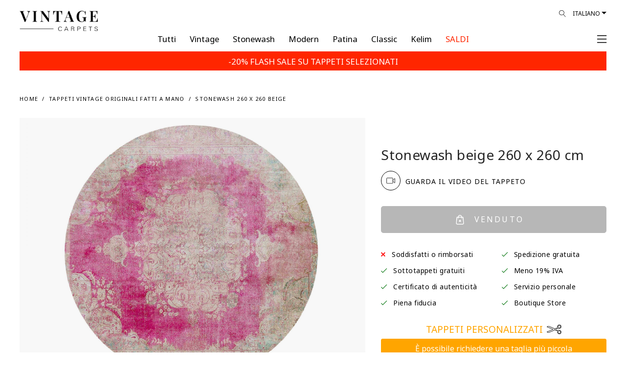

--- FILE ---
content_type: text/html; charset=utf-8
request_url: https://www.vintagecarpets.it/index.php?route=product/product&product_id=25812
body_size: 100341
content:
<!DOCTYPE html>
<!--[if IE]><![endif]-->
<!--[if IE 8 ]><html dir="ltr" lang="it" class="ie8"><![endif]-->
<!--[if IE 9 ]><html dir="ltr" lang="it" class="ie9"><![endif]-->
<!--[if (gt IE 9)|!(IE)]><!-->
<html dir="ltr" lang="it">
<!--<![endif]-->
<head>
	<meta charset="UTF-8"/>
    <meta name="viewport" content="width=device-width, initial-scale=1.0, maximum-scale=1.0, user-scalable=no, shrink-to-fit=no"/>
	<meta name="format-detection" content="telephone=no">
    <meta http-equiv="X-UA-Compatible" content="IE=edge">
    <meta name="robots" content="index, follow">
    
    <title>Stonewash 260 X 260</title>
    <base href="https://www.vintagecarpets.it/"/>
        <meta name="description" content="Tappeto persiano stonewash unico nel suo genere beige dimensioni 260 X 260 cm. tappeti persiani vintage stonewash fatti a mano stanno rapidamente diventando i tappeti più popolari e ricercati da designer e consumatori. I tappeti stonewash sono un'ottima s"/>
            <meta name="keywords" content="Tappeti vintage,  Tappeto vintage, tappeti vintage economici, tappeti vintage grigi, tappeti vintage blu, tappeti vintage fatti a mano, tappeti persiani vintage, tappeti turchi vintage"/>
                    <meta property="og:title" content="Stonewash 260 X 260"/>
            <meta property="og:description" content="Tappeto persiano stonewash unico nel suo genere beige dimensioni 260 X 260 cm. tappeti persiani vintage stonewash fatti a mano stanno rapidamente diventando i tappeti più popolari e ricercati da designer e consumatori. I tappeti stonewash sono un'ottima s"/>
            <meta property="og:site_name" content="TAPPETI VINTAGE"/>
            <meta property="og:type" content="product"/>
            <meta property="og:image" content="https://www.vintagecarpets.com/image/cache/catalog/000024821-000024837/Vintage-perserteppich-30903-rot-1500x1950.jpg"/>
            <meta property="og:image:width" content="1500"/>
            <meta property="og:image:height" content="1950"/>
            <meta property="og:url" content="https://www.vintagecarpets.it/index.php?route=product/product&amp;product_id=25812"/>
            <meta property="fb:app_id" content="364578584129977"/>
        
    <meta name="p:domain_verify" content="bb158c0de07fd482082c458f502da21f"/>
     
    <link rel="preconnect" href="https://fonts.googleapis.com">
	<link rel="preconnect" href="https://fonts.gstatic.com" crossorigin>
	<link href="https://fonts.googleapis.com/css2?family=Noto+Sans+Khojki&display=swap" rel="stylesheet">
    <link href="catalog/view/theme/vc/assets/css/custom.css?v=260115090339" rel="stylesheet">
    <link href="catalog/view/theme/vc/assets/css/update_style.css?v=260115090339" rel="stylesheet">
        <link href="catalog/view/javascript/A.easyzoom,,_easyzoom.css,,qv==1.2+jquery,,_swiper,,_css,,_swiper.min.css+jquery,,_swiper,,_css,,_opencart.css+jquery,,_magnific,,_magnific-popup.css+jquery,,_datetimepicker,,_bootstrap-datetimepicker.min.css,Mcc.IlZ658n7ah.css.pagespeed.cf.gYpdD4a8FS.css" type="text/css" rel="stylesheet" media="screen"/>
        
        
        
        
    	<script type="rocketlazyloadscript" data-rocket-src="https://cdnjs.cloudflare.com/ajax/libs/jquery/3.3.1/jquery.min.js"></script>
        <script type="rocketlazyloadscript" data-rocket-src="https://vintagecarpets-6960.kxcdn.com/catalog/view/javascript/easyzoom/easyzoom.js?v=1.2" data-rocket-type="text/javascript"></script>
        <script type="rocketlazyloadscript" data-rocket-src="https://vintagecarpets-6960.kxcdn.com/catalog/view/javascript/jquery/swiper/js/swiper.jquery.js" data-rocket-type="text/javascript"></script>
        <script type="rocketlazyloadscript" data-rocket-src="https://vintagecarpets-6960.kxcdn.com/catalog/view/javascript/jquery/magnific/jquery.magnific-popup.min.js" data-rocket-type="text/javascript"></script>
        <script type="rocketlazyloadscript" data-rocket-src="https://vintagecarpets-6960.kxcdn.com/catalog/view/javascript/jquery/datetimepicker/moment/moment.min.js" data-rocket-type="text/javascript"></script>
        <script type="rocketlazyloadscript" data-rocket-src="https://vintagecarpets-6960.kxcdn.com/catalog/view/javascript/jquery/datetimepicker/moment/moment-with-locales.min.js" data-rocket-type="text/javascript"></script>
        <script type="rocketlazyloadscript" data-rocket-src="https://vintagecarpets-6960.kxcdn.com/catalog/view/javascript/jquery/datetimepicker/bootstrap-datetimepicker.min.js" data-rocket-type="text/javascript"></script>
            <link href="https://www.vintagecarpets.it/index.php?route=product/product&amp;product_id=25812" rel="canonical"/>
        <link href="https://www.vintagecarpets.it/image/catalog/xfavicon.png.pagespeed.ic.w5UULt6eBp.webp" rel="icon"/>
        <link href="image/icons/xapple-touch-icon.png.pagespeed.ic.oiUSG8Ejbp.webp" rel="apple-touch-icon"/>
    <link href="image/icons/xapple-touch-icon-152x152.png.pagespeed.ic.huuokZwWRT.webp" rel="apple-touch-icon" sizes="152x152"/>
    <link href="image/icons/xapple-touch-icon-167x167.png.pagespeed.ic.AUUdl5voD4.webp" rel="apple-touch-icon" sizes="167x167"/>
    <link href="image/icons/xapple-touch-icon-180x180.png.pagespeed.ic.OWJFEuYQna.webp" rel="apple-touch-icon" sizes="180x180"/>
    <link href="image/icons/xicon-hires.png.pagespeed.ic.xm5BaneR9R.webp" rel="icon" sizes="192x192"/>
    <link href="image/icons/xicon-normal.png.pagespeed.ic.a-ePmtU4tn.webp" rel="icon" sizes="128x128"/>
    			<!-- Google Tag Manager -->
	<script type="rocketlazyloadscript">(function(w,d,s,l,i){w[l]=w[l]||[];w[l].push({'gtm.start':
	new Date().getTime(),event:'gtm.js'});var f=d.getElementsByTagName(s)[0],
	j=d.createElement(s),dl=l!='dataLayer'?'&l='+l:'';j.async=true;j.src=
	'https://www.googletagmanager.com/gtm.js?id='+i+dl;f.parentNode.insertBefore(j,f);
	})(window,document,'script','dataLayer','GTM-NF74TK');</script>
	<!-- End Google Tag Manager -->
	<!-- Google tag (gtag.js) -->
	<script type="rocketlazyloadscript" async data-rocket-src="https://www.googletagmanager.com/gtag/js?id=G-5TK09E2DJQ"></script>
	<script type="rocketlazyloadscript">
		window.dataLayer = window.dataLayer || [];
		function gtag(){dataLayer.push(arguments);}
		gtag('js', new Date());

		gtag('config', 'G-5TK09E2DJQ');
		gtag('config', 'AW-806733414');
	</script>
	    <!-- Facebook Domain Verification-->
    <meta name="facebook-domain-verification" content="a9o7t4v3qe7dgwprzwy8hbv5jk0z3v">
	<script type="rocketlazyloadscript">!function(C,oo,k,ie,b,o,t){
		let a=C.scripts[0],c="en",d=C.createElement(ie),
		e=[/^\/([a-z]{2})([_-][a-z]{2})?(\/.*)?/g.exec(k),/^([a-z]{2})\./.exec(oo),
		/\.([a-z]{2,})$/.exec(oo)],f={at:"de",au:c,ca:c,cz:"cs",dk:"da",ee:"et",no:"nb",se:
		"sv",uk:c},g=0;for(g of e){e=g?g[1]:t;if(g)break}e=e.length!=2?t:e;e=f[e]?f[e]:e;d.
		id=b;d.src="https://consent.cookiebot.com/uc.js";d.dataset.cbid=o;d.dataset.
		culture=e;d.async=!0;a.parentNode.insertBefore(d,a)}(document,location.hostname,
		location.pathname,"script","Cookiebot","b71e17f8-7818-438a-a51d-dd3317b78ac4","it")
	</script>
	<!-- anees - moved scripts from footer.twig -->
	<script type="rocketlazyloadscript" data-rocket-src="https://vintagecarpets-6960.kxcdn.com/catalog/view/theme/vc/assets/js/popper.min.js" data-rocket-type="text/javascript"></script>
    <script type="rocketlazyloadscript" data-rocket-src="https://vintagecarpets-6960.kxcdn.com/catalog/view/theme/vc/assets/js/bootstrap.min.js" data-rocket-type="text/javascript"></script>
    <script type="rocketlazyloadscript" data-rocket-src="https://vintagecarpets-6960.kxcdn.com/catalog/view/theme/vc/assets/plugins/mmenu/mmenu.js" data-rocket-type="text/javascript"></script>
	<script type="rocketlazyloadscript" data-rocket-src="https://vintagecarpets-6960.kxcdn.com/catalog/view/javascript/common.js?v=6.03" data-rocket-type="text/javascript"></script>
<script type="rocketlazyloadscript" data-rocket-src="https://vintagecarpets-6960.kxcdn.com/catalog/view/javascript/ecommerce_ga4.min.js?v=1.0.5" data-rocket-type="text/javascript"></script>
</head>
<body class="loipon product_product">
	<!-- Google Tag Manager (noscript) -->
	<noscript><iframe data-src="https://www.googletagmanager.com/ns.html?id=GTM-NF74TK" height="0" width="0" style="display:none;visibility:hidden" loading="lazy"></iframe></iframe></noscript>
	<!-- End Google Tag Manager (noscript) -->
	<div id="my-page">
		
<script type="rocketlazyloadscript" data-rocket-type="text/javascript">
$('document').ready(function() {
	new Swiper('#slideshow_topbar_info', {
		speed: 500,
		effect: 'fade',
		navigation: {
			nextEl: '',
			prevEl: '',
		},
		autoplay: {
			delay: 3000,
		},
	});
});
</script>
		<header class="header2">
            <div class="header-fluid container-fluid">
            	<div class="header-wrap">
                    <div class="row">
        	            <div class="col">
														<div class="logo" style="max-width: 160px; width: 160px; top: 15px">
							                                <div class="logo-img">
                                    <a href="https://www.vintagecarpets.it/" title="TAPPETO VINTAGE">
                                                                                    <!--<img alt="TAPPETI VINTAGE" class="img-fluid"  src="https://vintagecarpets-6960.kxcdn.com/image/catalog/src/vintagecarpets-logo.svg"  width="96" height="96" />-->
                                            <img alt="TAPPETI VINTAGE" class="img-fluid" src="https://vintagecarpets-6960.kxcdn.com/image/cache/wp/lp/Vintage-Carpet-Logo24.webp" width="225" height="53" style="height: auto;"/>
                                                                            </a>
                                </div>
                            </div>
                            <script type="application/ld+json">{"@context":"https:\/\/schema.org","@type":"Organization","url":"https:\/\/www.vintagecarpets.it\/","sameAs":null,"@id":"#organization","name":"TAPPETI VINTAGE","logo":"image\/cache\/wp\/lp\/src\/vintagecarpets-logo.webp"} </script>
                        </div>
        	                    	            <div class="col d-none d-lg-block">
                            <div class="languages float-right">
								<form action="https://www.vintagecarpets.it/index.php?route=common/language/language" method="post" enctype="multipart/form-data">
									<div class="btn-group">
										<button class="btn btn-link dropdown-toggle" data-toggle="dropdown" data-display="static" aria-haspopup="true" aria-expanded="false">Italiano</button>
										<ul class="dropdown-menu dropdown-menu-right">
											<li><button class="btn btn-link btn-block language-select" type="button" name="no-nb"> Norwegian</button></li>
											<li><button class="btn btn-link btn-block language-select" type="button" name="fi-fi"> Finnish</button></li>
											<li><button class="btn btn-link btn-block language-select" type="button" name="da-dk"> Dansk</button></li>
											<li><button class="btn btn-link btn-block language-select" type="button" name="it-it"> Italiano</button></li>
											<li><button class="btn btn-link btn-block language-select" type="button" name="nl-nl"> Nederlands</button></li>
											<li><button class="btn btn-link btn-block language-select" type="button" name="fr-fr"> Français</button></li>
											<li><button class="btn btn-link btn-block language-select" type="button" name="sv-se"> Svenska</button></li>
											<li><button class="btn btn-link btn-block language-select" type="button" name="es-es"> Español</button></li>
											<li><button class="btn btn-link btn-block language-select" type="button" name="de-de"> Deutsch</button></li>
											<li><button class="btn btn-link btn-block language-select" type="button" name="en-gb"> English</button></li>
										</ul>
									</div>
									<input type="hidden" name="code" value=""/>
									<input type="hidden" name="redirect" value="product/product+&product_id=25812"/>
								</form>
							</div>

                            <div class="nav-icons float-right position-relative">
                                <div id="search_icon">
                                    <a href="#" id="desktop_menu_link"><i class="lnr lnr-magnifier"></i></a>
																											                                </div>
                            </div>
        	            </div>
        	        </div>
        	        <div class="row main_nav">
        	            <div class="col-lg-1"></div>
        	            <div class="main_nav_wrap col-lg-10">
        	                <ul class="nav justify-content-center level-1" itemscope itemtype="https://www.schema.org/SiteNavigationElement">
                                																<li class="nav-item level-1_item " itemprop="name">
									<a href="https://www.vintagecarpets.it/Tutte-categorie-tappeti-fatti-a-mano" itemprop="url" class="nav-link">
										<span class="level-1_link-text" style="color: #000000 !important;">Tutti</span>
									</a>
								</li>
																<li class="nav-item level-1_item " itemprop="name">
									<a href="https://www.vintagecarpets.it/tappeti-vintage" itemprop="url" class="nav-link">
										<span class="level-1_link-text" style="color: #000000 !important;">Vintage</span>
									</a>
								</li>
																<li class="nav-item level-1_item " itemprop="name">
									<a href="https://www.vintagecarpets.it/tappeti-persiani-retro.html" itemprop="url" class="nav-link">
										<span class="level-1_link-text" style="color: #000000 !important;">Stonewash</span>
									</a>
								</li>
																<li class="nav-item level-1_item " itemprop="name">
									<a href="https://www.vintagecarpets.it/modern" itemprop="url" class="nav-link">
										<span class="level-1_link-text" style="color: #000000 !important;">Modern</span>
									</a>
								</li>
																<li class="nav-item level-1_item " itemprop="name">
									<a href="https://www.vintagecarpets.it/index.php?route=product/category&amp;path=132" itemprop="url" class="nav-link">
										<span class="level-1_link-text" style="color: #000000 !important;">Patina</span>
									</a>
								</li>
																<li class="nav-item level-1_item " itemprop="name">
									<a href="https://www.vintagecarpets.it/classic" itemprop="url" class="nav-link">
										<span class="level-1_link-text" style="color: #000000 !important;">Classic</span>
									</a>
								</li>
																<li class="nav-item level-1_item " itemprop="name">
									<a href="https://www.vintagecarpets.it/kilim" itemprop="url" class="nav-link">
										<span class="level-1_link-text" style="color: #000000 !important;">Kelim</span>
									</a>
								</li>
																<li class="nav-item level-1_item clearance" itemprop="name">
									<a href="https://www.vintagecarpets.it/tappeti-vintage-economici" itemprop="url" class="nav-link">
										<span class="level-1_link-text" style="color: #ff2600 !important;">SALDI</span>
									</a>
								</li>
								                            </ul>
        	            </div>
        	            <div class="col-lg-1 text-right text-right-col pr-0 pl-0">
														                            <div class="mmenu-trigger-wrap">
								<a href="#main-nav" id="mmenu-trigger">
                                                                            <span><!--Menù--> <i class="fal fa-bars ml-2"></i></span>
                                                                    </a>
                            </div>
        	            </div>
        	        </div>
        		</div>
            	
            </div>
        </header>
				<div class="container-fluid">
		<div class="announcement_bar" style="width: 100%; padding: 0px; text-align: center; position: relative;">
			<div class="swiper-viewport" style="background: transparent;">
				<div id="slideshow_announcement" class="swiper-container">
					<div class="swiper-wrapper">
											<div class="swiper-slide text-center" style="background: #ff2600; padding: 8px 0px; text-align: center;">
															<a style="cursor: default; color: #ffffff; font-size: 17px; line-height: 22px;">-20% FLASH SALE SU TAPPETI SELEZIONATI</a>
													</div>
										</div>
				</div>
			</div>
		</div>
	</div>
	<script type="rocketlazyloadscript" data-rocket-type="text/javascript">
	$('document').ready(function() {
		new Swiper('#slideshow_announcement', {
			speed: 500,
			effect: 'fade',
			navigation: {
				nextEl: '',
				prevEl: '',
			},
			autoplay: {
				delay: 3000,
			},
		});
	});
	</script>

		<div class="d-none">
            <form action="https://www.vintagecarpets.it/index.php?route=common/currency/currency" method="post" enctype="multipart/form-data" id="form-currency">
                <input type="hidden" id="form-currency-code" name="code" value=""/>
                <input type="hidden" name="redirect" value="product/product+&product_id=25812"/>
            </form>
            <form action="https://www.vintagecarpets.it/index.php?route=common/language/language" method="post" enctype="multipart/form-data" id="form-language">
                <input type="hidden" id="form-language-code" name="code" value=""/>
                <input type="hidden" name="redirect" value="product/product+&product_id=25812"/>
                <input type="hidden" name="unroute" value=""/>
            </form>
        </div>
        <div class="d-none main-menu-wrap">
            <nav id="main-nav" class="nav justify-content-center level-1">
                <ul>
																									<li class="nav-item level-1_item " itemprop="name">
						<a href="https://www.vintagecarpets.it/Tutte-categorie-tappeti-fatti-a-mano" itemprop="url" class="nav-link">
							<span class="level-1_link-text" style="color: #000000 !important;">Tutti</span>
						</a>
					</li>
										<li class="nav-item level-1_item " itemprop="name">
						<a href="https://www.vintagecarpets.it/tappeti-vintage" itemprop="url" class="nav-link">
							<span class="level-1_link-text" style="color: #000000 !important;">Vintage</span>
						</a>
					</li>
										<li class="nav-item level-1_item " itemprop="name">
						<a href="https://www.vintagecarpets.it/tappeti-persiani-retro.html" itemprop="url" class="nav-link">
							<span class="level-1_link-text" style="color: #000000 !important;">Stonewash</span>
						</a>
					</li>
										<li class="nav-item level-1_item " itemprop="name">
						<a href="https://www.vintagecarpets.it/modern" itemprop="url" class="nav-link">
							<span class="level-1_link-text" style="color: #000000 !important;">Modern</span>
						</a>
					</li>
										<li class="nav-item level-1_item " itemprop="name">
						<a href="https://www.vintagecarpets.it/index.php?route=product/category&amp;path=132" itemprop="url" class="nav-link">
							<span class="level-1_link-text" style="color: #000000 !important;">Patina</span>
						</a>
					</li>
										<li class="nav-item level-1_item " itemprop="name">
						<a href="https://www.vintagecarpets.it/classic" itemprop="url" class="nav-link">
							<span class="level-1_link-text" style="color: #000000 !important;">Classic</span>
						</a>
					</li>
										<li class="nav-item level-1_item " itemprop="name">
						<a href="https://www.vintagecarpets.it/kilim" itemprop="url" class="nav-link">
							<span class="level-1_link-text" style="color: #000000 !important;">Kelim</span>
						</a>
					</li>
										<li class="nav-item level-1_item clearance" itemprop="name">
						<a href="https://www.vintagecarpets.it/tappeti-vintage-economici" itemprop="url" class="nav-link">
							<span class="level-1_link-text" style="color: #ff2600 !important;">SALDI</span>
						</a>
					</li>
										<li><a href="index.php?route=product/search">Filtri</a></li>
                                        <li><a href="https://www.vintagecarpets.it/index.php?route=checkout/cart" id="cart_icon" data-toggle="modal" data-target="#cart">Carrello</a></li>
                    <li><a href="https://www.vintagecarpets.it/index.php?route=account/wishlist" id="wish_icon" data-toggle="modal" data-target="#cart">Preferiti</a></li>
                                        <li><a href="https://www.vintagecarpets.it/index.php?route=account/login">Il Mio Account</a></li>
                                                            <li>
                        <span>
                            <a href="https://www.vintagecarpets.it/index.php?route=account/register">Registra un Account</a> / <a href="https://www.vintagecarpets.it/index.php?route=account/login">Accedi</a>
                        </span>
                    </li>
                                                            <li itemprop="name"><a itemprop="url" href="https://www.vintagecarpets.it/index.php?route=information/contact">Contattaci</a></li>
                </ul>
            </nav>
        </div>
        <script type="rocketlazyloadscript" data-rocket-type="text/javascript">
            $(document).ready(function() {
                $("#main-nav").mmenu({
                    extensions: [
                        "position-right"
                   ],
                    navbar: {
                        title: "My Menu",
						href: "#"
                    },
                    navbars: [
                        {
                            position: "top",
                            content: [
                                'close'
                            ]
                        },
                        {
                            position: "bottom",
                            content: [
                                "<a class='fab fa-facebook' target='_blank' href='https://www.facebook.com/vintagecarpet'></a>",
                                "<a class='fab fa-instagram' target='_blank' href='https://www.instagram.com/vintagecarpets/'></a>",
                                "<a class='fab fa-youtube' target='_blank' href='https://www.youtube.com/user/sobsie'></a>",
                                "<a class='fab fa-pinterest' target='_blank' href='https://pinterest.com/vintagecarpets'></a>"
                            ]
                        }
                    ]
                }, {
                    // configuration
                    transitionDuration: 600
                });
				
				$("#mm-0 .mm-navbar").html('<a class="mm-navbar__title" href="#">My Menu</a>');
            });
        </script>
<div id="cart-wrap">
    <div id="cart" class="modal" data-backdrop="static">
        <div class="modal-dialog" role="document">
            <div class="modal-content">
                <div class="modal-header">
                    <button type="button" id="close-cart" class="close">
                        <i class="fal fa-times"></i>
                    </button>
					<ul class="nav" id="offcanvas-tab">
						<li class="nav-item">
							<a class="nav-link active" id="offcanvas-cart-tab" href="https://www.vintagecarpets.it/checkout">
								<img src="[data-uri]" data-src="https://vintagecarpets-6960.kxcdn.com/image/catalog/src/icons/cart-icon.svg" class="lazy-blur" class="img-popover" alt="CARRELLO" width="12" height="15" loading="lazy"> <h5 class="modal-title">CARRELLO</h5>
							</a>
						</li>
						<li class="nav-item">
							<a class="nav-link" id="offcanvas-wishlist-tab" href="https://www.vintagecarpets.it/index.php?route=account/wishlist">
								<img src="[data-uri]" data-src="https://vintagecarpets-6960.kxcdn.com/image/catalog/src/icons/heart.svg" class="lazy-blur" class="img-popover" alt="LISTA DESIDERI" width="15" height="15" loading="lazy"> <h5 class="modal-title">LISTA DESIDERI</h5>
							</a>
						</li>
					</ul>
                </div>          
				<div id="offcanvas-cart" class="tab-pane"><div id="cart-container">
	<div class="modal-inner">
		<div class="modal-body">
													
						
							<div class="cart_empty">
					<i class="fal fa-empty-set"></i>
					Il carrello è vuoto!
				</div>
					</div>
		<div class="modal-footer">
							<a href="https://www.vintagecarpets.it/index.php?route=extension/quickcheckout/checkout" class="btn btn-block btn-primary disabled">Cassa</a>
					</div>
	</div>
</div>
<script type="rocketlazyloadscript" data-rocket-type="text/javascript">
	
	//Extra Discount Apply
	function LeftCartExtraDiscount() {
		
		if($('#cart_vc_extra_discount').prop('checked')==true) {
			var vc_extra_discount = 1;
		} else {
			var vc_extra_discount = 0;
		}
		
		console.log('vc_extra_discount: ' + vc_extra_discount);
		
		$.ajax({
			type: 'POST',
			dataType: 'json',
			url: 'index.php?route=extension/quickcheckout/checkout/extradiscount',
			data: { vc_extra_discount : vc_extra_discount },
			beforeSend: function() {
				$('#vc_extra_discount_label').addClass('loading');
			},
			complete: function(json) {
				$('#vc_extra_discount_label').removeClass('loading');
			},
			success: function(json) {
				if (json['redirect']) {
					location = json['redirect'];
				} else {
					$('#cart-wrap #cart-container').load('index.php?route=common/cart/info .modal-inner');
				}
			}       
		});	
	}
	
	function leftCartRemove(key) {
		
		var item_name = $('#item_name' + key).val();
		var item_id = $('#item_id' + key).val();
		var price = $('#price' + key).val();
		var currency = $('#currency' + key).val();
		var discount = $('#discount' + key).val();
		var item_brand = $('#item_brand' + key).val();
		var item_category = $('#item_category' + key).val();
		var item_category2 = $('#item_category2' + key).val();
		var item_category3 = $('#item_category3' + key).val();
		var item_variant = $('#item_variant' + key).val();
		var item_list_name = $('#item_list_name' + key).val();
		var item_list_id = $('#item_list_id' + key).val();
		var sort_index = $('#index' + key).val();
		var quantity = $('#quantity' + key).val();
		
		$.ajax({
			url: 'index.php?route=checkout/cart/remove',
			type: 'post',
			data: 'key=' + key,
			dataType: 'json',
			beforeSend: function() {
				$('#cart > button').button('loading');
			},
			complete: function() {
				$('#cart > button').button('reset');
			},
			success: function(json) {
				
				// Need to set timeout otherwise it wont update the total
				setTimeout(function () {
					$('#cart > button').html('<span id="cart-total"><i class="fa fa-shopping-cart"></i> ' + json['total'] + '</span>');
				}, 100);
				if (getURLVar('route') == 'checkout/cart' || getURLVar('route') == 'checkout/checkout') {
					location = 'index.php?route=checkout/cart';
				} else {
					$('#cart-wrap #cart-container').load('index.php?route=common/cart/info .modal-inner');
				}
				
				/*GA4*/
				dataLayer.push({ ecommerce: null });
				dataLayer.push({
					event: "remove_from_cart",
					ecommerce: {
						items: [{
							item_name: item_name,
							item_id: item_id,
							currency: currency,
							price: price,
							discount: discount,
							item_brand: item_brand,
							item_category: item_category,
							item_category2: item_category2,
							item_category3: item_category3,
							item_variant: item_variant,
							item_list_name: item_list_name,
							item_list_id: item_list_id,
							index: sort_index,
							quantity: quantity
						}]
					}
				});
				
			},
			error: function(xhr, ajaxOptions, thrownError) {
				alert(thrownError + "\r\n" + xhr.statusText + "\r\n" + xhr.responseText);
			}
		});
	}
</script></div>
				<div id="offcanvas-wishlist" class="tab-pane"><div id="wish-container">
	<div class="modal-inner">
		<div class="modal-body">
						
						
						<div class="cart_empty">
				<i class="fal fa-empty-set"></i>
				La lista dei desideri è vuota!
			</div>
					</div>
		<div class="modal-footer">
							<a href="https://www.vintagecarpets.it/index.php?route=account/wishlist" class="btn btn-block btn-primary disabled">LISTA DESIDERI</a>
					</div>
		<i class="fal fa-info-circle" data-toggle="tooltip" data-html="true" data-placement="bottom" title="" data-original-title="Wir können diesen Teppich auch eine kleinere Grösse zuschneiden. Kontaktieren Sie uns mit Ihrer gewünschten Grösse."></i>
	</div>
</div>

</div>
            </div>
        </div>
    </div>
</div>
<script type="rocketlazyloadscript" data-rocket-type="text/javascript">
$(document).on('click', '#desktop_menu_link', function (e) {
    e.preventDefault();
    rightSearch();
});
function rightSearch() {
    $.ajax({
        url: 'index.php?route=common/rightsearch',
        dataType: 'html',
        success: function(html) {
			$('#right_search_body').html(html);
		   
			// open modal AFTER content loads
            $('#desktop_menu').modal('show');
        },
        error: function(xhr, ajaxOptions, thrownError) {
            alert(thrownError + "\r\n" + xhr.statusText + "\r\n" + xhr.responseText);
        }
    });
}
</script>
<div id="desktop_menu" class="modal" data-backdrop="static">
    <div class="modal-dialog" role="document">
        <div class="modal-content">
			<div class="modal-header">
				<button type="button" class="close" data-dismiss="modal">&times;</button>
			</div>
			<div id="right_search_body"></div>
		</div>
	</div>
</div>

<style type="text/css">.product_button-check a{cursor:pointer}.product_button-check a:hover{text-decoration:underline!important}div.model-agree2 .modal-header .close{top:42px!important;right:-3px!important}#customized_carpet .modal-body p{margin:7px 15px}@media (max-width:981px){.pswp img{max-width:none;height:auto!important}}</style>
<script type="rocketlazyloadscript" data-rocket-type="text/javascript" data-rocket-src="https://widget.trustpilot.com/bootstrap/v5/tp.widget.bootstrap.min.js"></script>
<div id="common-product" class="main_container container-fluid">
    <div class="col-12 mt-4 mb-2"></div>
    <div class="category_helpers">
        <div class="row">
            <div class="col-12 col-md-6">
                <ul class="bread" itemscope itemtype="http://schema.org/BreadcrumbList">
                                            <li itemprop="itemListElement" itemscope itemtype="http://schema.org/ListItem">
                            <a href="https://www.vintagecarpets.it/" itemprop="item"><span itemprop="name">Home</span></a>
                            <meta itemprop="position" content="1"/>
                        </li>
                                            <li itemprop="itemListElement" itemscope itemtype="http://schema.org/ListItem">
                            <a href="https://www.vintagecarpets.it/tappeti-vintage" itemprop="item"><span itemprop="name">Tappeti vintage originali fatti a mano</span></a>
                            <meta itemprop="position" content="2"/>
                        </li>
                                            <li itemprop="itemListElement" itemscope itemtype="http://schema.org/ListItem">
                            <a href="https://www.vintagecarpets.it/index.php?route=product/product&amp;product_id=25812" itemprop="item"><span itemprop="name">Stonewash 260 X 260 beige</span></a>
                            <meta itemprop="position" content="3"/>
                        </li>
                                    </ul>
            </div>
        </div>
    </div>
    <div id="product" class="product_single">
        <div class="product_single_wrap" itemscope="" itemtype="http://schema.org/Product">
            <div id="product_images_container" class="row">
    			                <div class="col-7misi col-12 col-lg-6">
                    <meta itemprop="image" content="https://www.vintagecarpets.com/image/cache/catalog/000024821-000024837/Vintage-perserteppich-30903-rot-1500x1950.jpg">
                    <meta itemprop="brand" content="Vintage Carpets">
                    <meta itemprop="sku" content="30903">
                    <meta itemprop="mpn" content="30903">
                    <div class="product_images">
                        						<div class="product_thumbnails_top" style="margin-bottom: 32px;">
							<div class="row first-row-container">
																										<figure class="col-12 col-md-12 product_additional odd">
																					<a onclick="mainImg();" class="product_thumbnail" style="cursor: pointer;" title="Stonewash  beige  260 x 260 cm" data-size="1000x1300">
												<img id="img_01" src="[data-uri]" data-src="https://www.vintagecarpets.com/image/cache/catalog/000024821-000024837/Vintage-perserteppich-30903-rot-1500x1950.jpg" class="lazy-blur" alt="Stonewash  beige  260 x 260 cm" width="740" height="565" loading="lazy">
											</a>
																			</figure>
									
																		<p class="text-center" style="width: 100%; position: relative; bottom: 10px;">
										* Questo tappeto è stato prodotto da noi
																			</p>
																		
															</div>
							<div class="row">
																										<div class="product_thumbnails" style="display: flex; width: 100%;">
																													<figure class="col product_additional even" style="margin: 0px;">
											<a class="product_thumbnail" href="https://www.vintagecarpets.com/image/cache/catalog/000024821-000024837/Vintage-perserteppich-30903_a-1500x1950.jpg" title="Stonewash  beige  260 x 260 cm" data-size="1000x1300"><img src="[data-uri]" data-src="https://www.vintagecarpets.com/image/cache/catalog/000024821-000024837/Vintage-perserteppich-30903_a-1500x1950.jpg" class="lazy-blur" title="Stonewash  beige  260 x 260 cm" alt="Stonewash  beige  260 x 260 cm" width="220" height="280" loading="lazy"></a>
										</figure>
																				<figure class="col product_additional odd" style="margin: 0px;">
											<a class="product_thumbnail" href="https://www.vintagecarpets.com/image/cache/catalog/000024821-000024837/Vintage-perserteppich-30903_b-1500x1950.jpg" title="Stonewash  beige  260 x 260 cm" data-size="1000x1300"><img src="[data-uri]" data-src="https://www.vintagecarpets.com/image/cache/catalog/000024821-000024837/Vintage-perserteppich-30903_b-1500x1950.jpg" class="lazy-blur" title="Stonewash  beige  260 x 260 cm" alt="Stonewash  beige  260 x 260 cm" width="220" height="280" loading="lazy"></a>
										</figure>
																				<figure class="col product_additional even" style="margin: 0px;">
											<a class="product_thumbnail" href="https://www.vintagecarpets.com/image/cache/catalog/000024821-000024837/Vintage-perserteppich-30903_Z-1500x1950.jpg" title="Stonewash  beige  260 x 260 cm" data-size="1000x1300"><img src="[data-uri]" data-src="https://www.vintagecarpets.com/image/cache/catalog/000024821-000024837/Vintage-perserteppich-30903_Z-1500x1950.jpg" class="lazy-blur" title="Stonewash  beige  260 x 260 cm" alt="Stonewash  beige  260 x 260 cm" width="220" height="280" loading="lazy"></a>
										</figure>
																			</div>
																							</div>
						</div>
                                            </div>
					<script type="rocketlazyloadscript" data-rocket-src="https://player.vimeo.com/api/player.js"></script>
					<script type="rocketlazyloadscript">
						function mainImg() {
						
							html  = '<div id="modal_main_img" class="modal">';
							html += '  	<div class="modal-dialog">';
							html += '    	<div class="modal-content">';
							html += '       	<i class="fal fa-times modal-close"></i>';
							html += '      		<div class="modal-body"><img src="[data-uri]" data-src="https://www.vintagecarpets.com/image/cache/catalog/000024821-000024837/Vintage-perserteppich-30903-rot-1500x1950.jpg" class="lazy-blur" alt="Stonewash  beige  260 x 260 cm" width="835" height="645"/ loading="lazy"></div>';
							html += '    	</div>';
							html += '  	</div>';
							html += '</div>';
							
							$('body').append(html);
							
							$('#modal_main_img').modal('show'); 
							
							$('#modal_main_img .modal-close').click(function() {
								$('#modal_main_img').modal('hide');
							});
							
							$('#modal_main_img').on('hide.bs.modal', function (e) {
								$('#modal_main_img').remove();
							});
						}
						
						function shortVideo(short_video_id) {
							
							$('#modal-video').remove();
							
							var data = '<div style="padding:130.31% 0 0 0;position:relative;"><iframe data-src="https://player.vimeo.com/video/"+ short_video_id +'?badge=0&autopause=0&player_id=0&app_id=58479" frameborder="0" allow="autoplay; fullscreen; picture-in-picture; clipboard-write" style="position:absolute;top:0;left:0;width:100%;height:100%;" title="2eng" loading="lazy"></iframe></iframe></div>';
							
							console.log(data);
							
							html  = '<div id="modal-video" class="modal short_video_modal">';
							html += '  	<div class="modal-dialog">';
							html += '    	<div class="modal-content">';
							html += '       	<i class="fal fa-times modal-close"></i>';
							html += '      		<div class="modal-body">' + data + '</div>';
							html += '    	</div>';
							html += '  	</div>';
							html += '</div>';
							
							$('body').append(html);
							$('#modal-video').modal('show'); 
							
							$('#modal-video .modal-close').click(function() {
								$('#modal-video').modal('hide');
							});
							
							$('#modal-video').on('hide.bs.modal', function (e) {
								$('#modal-video').remove();
							});
						}
					</script>
					
                    <div class="product-extra-request" style="max-width: 100%">
					
												
															<!--<div class="request-text12">-->
																<a class="btn btn-default disabled" style="width: 100%;"><span>VENDUTO</span></a>
																<!--</div>-->
								
																
														
												
												
												
												
												
												
												
					</div>
					
										
					<!-- Modal -->
					<div class="modal fade" id="videoModal" tabindex="-1" role="dialog" aria-labelledby="video_label" aria-hidden="true">
						<div class="modal-dialog" role="document" style="max-width: 750px">
							<div class="modal-content">
								<div class="modal-header">
									<h5 class="modal-title" id="video_label">WhatsApp +306985998888</h5>
									<button type="button" class="close" data-dismiss="modal" aria-label="Close">
										<span aria-hidden="true">&times;</span>
									</button>
								</div>
								<div class="modal-body" id="helpline_video_modal_body">
									<iframe style="width: 100%; height: 400px;" data-src="https://www.youtube.com/embed/grK-Ek47WHs" loading="lazy"></iframe></iframe>
								</div>
							</div>
						</div>
					</div>
					
					<script type="rocketlazyloadscript">
						function videoPlayer() {
							//var video_frame = '<iframe style="width: 100%; height: 400px;" data-src="https://www.youtube.com/embed/grK-Ek47WHs" title="YouTube video player" frameborder="0" allow="accelerometer; autoplay; clipboard-write; encrypted-media; gyroscope; picture-in-picture" allowfullscreen loading="lazy"></iframe></iframe>';
							
							//jQuery('#helpline_video iframe').attr('src', "https://www.youtube.com/embed/grK-Ek47WHs?rel=0"+"&autoplay=1&ytp-pause-overlay=0&showinfo=0&ecver=2")
						}
					</script>
                </div>
    			        			<script type="rocketlazyloadscript">
            			$(window).on('load', function () {
            				$("#img_01").elevateZoom({ 
            					cursor: 'pointer', 
            					galleryActiveClass: 'active', 
            					imageCrossfade: true,
            					responsive:true,
            					lensSize:200,
            					zoomWindowWidth:$('.col-product-right').width(),
            					zoomWindowHeight:$('.product_single .product_additional').height(),
            					borderSize: 10,
            					borderColour:'#f8f8f8',
            				}); 
            			});
        			</script>
    			                <div class="col-4misi col-12 col-lg-6 col-product-right">
                    <div class="col trustpilot-container" style="padding-top: 5px; padding-bottom: 5px;">
						<!-- TrustBox widget - Micro Star -->
						<div class="header-trustpilot trustpilot-widget hidden-xs hidden-sm" data-locale="en-GB" data-template-id="5419b732fbfb950b10de65e5" data-businessunit-id="5432b80a00006400057ac266" data-style-height="24px" data-style-width="100%" data-theme="light">
							<a href="https://uk.trustpilot.com/review/vintagecarpets.com" target="_blank" style="color:#fff">Trustpilot</a>
						</div>
						<!-- End TrustBox widget -->
					</div>
					
					<!--handmade_info-->
					
                                            	
							<h1 class="product_name" itemprop="name" style="margin: 25px 0px 10px;">
							Stonewash  beige <br/>260 x 260 cm
														</h1>
											                    
					<!--<h2 class="handmade_info"><span></span></h2>-->
					
                    					<div class="product_video">
						
						<a id="go_to_video" href="#" style="position: relative; left: 10px; border: 0px; display: block; float: left;">
							
							<span class="video-icon" style="right: 10px; border:1px solid #000; width:40px; padding:0px 10px 0px; border-radius:50%; line-height:41px; height:40px; left: auto; margin-right: 0px;"></span>
							
							<span style="width: auto;padding: 0;letter-spacing: 1px;line-height: 27px;float: left;font-size: 14px;position: relative;top: 7px;">GUARDA IL VIDEO DEL TAPPETO</span>
							
						</a>
						
						<script type="rocketlazyloadscript" data-rocket-type="text/javascript">
							$(document).ready(function(){
							
								$('#go_to_video').click(function(e){
									
									e.preventDefault();
									
																			var click_id = 'video_player';
																		
									$("html, body").animate({ scrollTop: $('#' + click_id).offset().top}, 600);
									
									$('#' + click_id + ' iframe').attr('src', "https://www.youtube.com/embed/9t6YX_Kl8lU?rel=0"+"&autoplay=1&ytp-pause-overlay=0&showinfo=0&ecver=2");
									
								});
							});
						</script>
					</div>
					                    <div class="clearfix" itemprop="offers" itemscope="" itemtype="http://schema.org/Offer">
						                            <meta itemprop="priceCurrency" content="EUR">
                            <meta itemprop="priceValidUntil" content="2026-12-31"/>
                            <meta itemprop="url" content="https://www.vintagecarpets.it/index.php?route=product/product&amp;product_id=25812">
                                                                                                <meta itemprop="price" content="1855">
                                    
                                                    

                                					                                <link itemprop="availability" href="http://schema.org/SoldOut"/>
        						<div class="product_button">
        							<button class="btn-cart btn btn-lg btn-primary disabled" type="button">
        								<img class="icon" src="[data-uri]" data-src="https://vintagecarpets-6960.kxcdn.com/image/cache/wp/lp/src/out.webp" class="lazy-blur" loading="lazy">
        								<span>VENDUTO</span>
        							</button>
                                </div>
        					        				                    </div>
					
					<div class="product_button-check">
						<div class="row">
																																																									<div class="mt-2 mb-1 col-12 col-sm-6">
													<i class="fal fa-times pr-2 nmbg" style="color: red; font-weight: 500;"></i>
													<a class="agree2" href="https://www.vintagecarpets.com/index.php?route=information/information/agree&amp;information_id=15" target="_blank">Soddisfatti o rimborsati</a>
												</div>
																																																										
											<div class="mt-2 mb-1 col-12 col-sm-6">
												<i class="fal fa-check pr-2"></i>
												<a class="agree2" href="https://www.vintagecarpets.com/index.php?route=information/information/agree&amp;information_id=16" target="_blank">Spedizione gratuita</a>
											</div>
																																															
											<div class="mt-2 mb-1 col-12 col-sm-6">
												<i class="fal fa-check pr-2"></i>
												<a class="agree2" href="https://www.vintagecarpets.com/index.php?route=information/information/agree&amp;information_id=17" target="_blank">Sottotappeti gratuiti</a>
											</div>
																																															
											<div class="mt-2 mb-1 col-12 col-sm-6">
												<i class="fal fa-check pr-2"></i>
												<a class="agree2" href="index.php?route=information/information/agree&amp;information_id=29" target="_blank">Meno 19% IVA</a>
											</div>
																																														<div class="mt-2 mb-1 col-12 col-sm-6">
											<i class="fal fa-check pr-2"></i>
											<a href="#certificate" data-target="#certificate" data-toggle="modal" title="certificate">Certificato di autenticità</a>
										</div>
																																					
											<div class="mt-2 mb-1 col-12 col-sm-6">
												<i class="fal fa-check pr-2"></i>
												<a class="agree2" href="https://www.vintagecarpets.com/index.php?route=information/information/agree&amp;information_id=19" target="_blank">Servizio personale</a>
											</div>
																																															
											<div class="mt-2 mb-1 col-12 col-sm-6">
												<i class="fal fa-check pr-2"></i>
												<a class="agree2" href="index.php?route=information/information/agree&amp;information_id=76" target="_blank">Piena fiducia</a>
											</div>
																																															
											<div class="mt-2 mb-1 col-12 col-sm-6">
												<i class="fal fa-check pr-2"></i>
												<a class="agree2" href="index.php?route=information/information/agree&amp;information_id=75" target="_blank">Boutique Store</a>
											</div>
																																								</div>
					</div>
					
										<div id="video_player_mobile" class="product_video_player col-12 d-lg-none d-xl-none" style="padding: 1px 0px; margin-top: 20px;">
												<h4>VIDEO DEL TAPPETO ORIGINALE</h4>
						<div class="module_subtitle">Personalizzeremo questo tappeto dal tappeto originale che appare nel video</div>
												<div class="product_video_player_wrap">
														<iframe width="400" height="225" data-src="https://www.youtube.com/embed/9t6YX_Kl8lU?rel=0&ytp-pause-overlay=0&showinfo=0&ecver=2" frameborder="0" allow="accelerometer; autoplay; encrypted-media; gyroscope; picture-in-picture" allowfullscreen style="padding: 0px;" loading="lazy"></iframe></iframe>

													</div>
					</div>
										
                    <div class="clearfix">
                        
												<div class="text-center customized_carpet_heading" style="border: 0px; margin-top: 25px;">
							<!--<a href="#customized_carpet" data-toggle="modal" title="TAPPETI PERSONALIZZATI" style="color: orange"><span>TAPPETI PERSONALIZZATI</span></a>-->
							<a class="agree2" href="index.php?route=information/information/agree&information_id=20" style="color: orange"><span>TAPPETI PERSONALIZZATI</span></a>
						</div>
													<a href="#" data-toggle="modal" data-target="#cc_faq" style="width: 100%; float: left; border: 1px solid orange; border-radius: 3px; padding: 5px 15px 7px; text-align: center; color: #FFF; font-size: 16px; background: orange;">È possibile richiedere una taglia più piccola</a>
												
						<div class="modal fade" id="customized_carpet" tabindex="-1" role="dialog" aria-labelledby="video_label" aria-hidden="true">
							<div class="modal-dialog" role="document" style="max-width: 600px">
								<div class="modal-content">
									<div class="modal-header">        
										<button type="button" class="close" data-dismiss="modal">&times;</button>    
									</div>      
									<div class="modal-body">
										<div style="background: #000;color: #fff;font-size: 36px; font-family: 'Playfair Display', serif;font-weight: bold;text-align: center;padding: 20px 0;">Tappeti personalizzati</div>
										<div><h3 style="text-align: center;margin-top: 2rem;font-family: 'Playfair Display', serif;font-weight: bold;">TERMINI E CONDIZIONI </h3><br></div>
										<div class="customized-desc" style="margin-bottom: 20px;">
											<p style="margin-bottom: 0;">Il video è del tappeto originale.</p><p style="margin-bottom: 0;">Puoi richiedere una dimensione diversa.</p><p style="margin-bottom: 0;">Abbiamo bisogno di 10 giorni extra per prepararlo.</p><p style="margin-bottom: 0;">Nessuna garanzia di rimborso per tappeti personalizzati.</p><p style="margin-bottom: 0;">Il pagamento deve essere completato prima che il lavoro possa iniziare.</p><p style="margin-bottom: 0;"><p style="margin-bottom: 0;">La dimensione finale può essere 3 cm più grande o più piccola.</p><p style="margin-bottom: 0;">Contattaci se hai bisogno di ulteriori informazioni</p>
										</div>
									</div>
								</div>
							</div>
						</div>
						<script type="rocketlazyloadscript">
						$('a[data-target="#customized-carpet"]').mouseover(function() {
							setTimeout(function() {
								$('#customized-carpet').modal('show');
							}, 200);
						});
						</script>
						
												
												
												<div class="product_attributes">
							<div class="attribute_group ">
																<dl class="attribute_list row">
									<dt class="col-4 col-sm-3">Disponibilità:</dt>
									<dd class="col-8 col-sm-9">
																					<span class="badge badge-secondary">VENDUTO</span>
																			</dd>
									<dt class="col-4 col-sm-3">ID Codice:</dt><dd class="col-8 col-sm-9">30903</dd>
									<dt class="col-4 col-sm-3">Prodotto:</dt>
									<dd class="col-8 col-sm-9">Fatto a mano
																			</dd>
																			<dt class="col-4 col-sm-3">Origine:</dt><dd class="col-8 col-sm-9">Persiano</dd>
																												<dt class="col-4 col-sm-3">Tipo:</dt><dd class="col-8 col-sm-9">Stonewash</dd>
																		<dt class="col-4 col-sm-3">Pile:</dt><dd class="col-8 col-sm-9">Lana </dd>
									<dt class="col-4 col-sm-3">Ordito:</dt><dd class="col-8 col-sm-9">cotone</dd>
									<dt class="col-4 col-sm-3">Nodi:</dt><dd class="col-8 col-sm-9">150 000 - 300 000 nodi al m²</dd>
									<dt class="col-4 col-sm-3">Spessore:</dt><dd class="col-8 col-sm-9"><span data-t="5 - 10 mm" class="thick_block">5 - 10 mm</span></dd>
									<dt class="col-4 col-sm-3">Età:</dt><dd class="col-8 col-sm-9">20-50 anni</dd>
									
									<dt class="col-4 col-sm-3">Dimensione:</dt>
									<dd class="col-8 col-sm-9">
										<span data-l="260" class="prod_l_block">260</span> x <span data-w="260" class="prod_w_block">260</span><select style="margin-left:0.5rem;" id="cm_to_inch"><option value="cm">CM</option><option value="in">FT</option></select>
																			</dd> 
									<dt class="col-4 col-sm-3">Consegna:</dt><dd class="col-8 col-sm-9">5 - 9  giorni lavorativi</dd> 
																			<dt class="col-12 col-sm-3">Descrizione:</dt>
										<dd class="col-12 col-sm-9 expandable">
											<div class="expandable_wrap" itemprop="description"><p>Tappeto persiano stonewash unico nel suo genere beige dimensioni 260 X 260 cm.</p><p> tappeti persiani vintage stonewash fatti a mano stanno rapidamente diventando i tappeti più popolari e ricercati da designer e consumatori. I tappeti stonewash sono un'ottima scelta quando cerchi di migliorare il design degli interni della tua abitazione. Ai tappeti stonewash non sono stati aggiunti colori. I colori naturali sono stati sbiaditi, dando a questi tappeti semi-antichi un aspetto sbiadito unico. Siamo produttori originali di tappeti vintage e stonewash</p><p>Su <a href="https://www.vintagecarpets.it/" target="_blank">vintagecarpets.com</a>, offriamo la più grande selezione al mondo. Acquista tappeti vintage e stonewash in vendita con grandi sconti e i migliori prezzi garantiti. Oltre al nostro negozio online, ci trovni negli showroom a Berlino, Colonia e Amburgo in Germania.</p></div>
										</dd>
										<style type="text/css">.expandable{margin-bottom:1rem;position:relative}.expandable .expandable_wrap{max-height:5.2rem;overflow:hidden;cursor:pointer}.expandable.active .expandable_wrap{max-height:unset;overflow:unset;cursor:default}.expandable:before{content:'LEGGI DI PIÙ';position:absolute;bottom:-.5rem;left:0;width:100%;height:2rem;line-height:5rem;background-image: linear-gradient(#ffffffad,white);padding:0 0 0 1rem;color:#959595;z-index:2;cursor:pointer}.expandable:hover:before{color:#000;text-decoration:underline}.expandable.active:before{display:none}</style>
										<script type="rocketlazyloadscript" data-rocket-type="text/javascript">
											$(document).ready(function(){
												$('.expandable').click(function(){
													$(this).addClass('active');
												});
											});
										</script>
																		<dt class="col-12 col-sm-3 product_social"><div class="social_title d-inline">CONDIVIDI:</div></dt><dd class="product_social col-12 col-sm-9">
										<a target="_blank" href="https://www.facebook.com/sharer/sharer.php?u=https%3A%2F%2Fwww.vintagecarpets.it%2Findex.php%3Froute%3Dproduct%2Fproduct%26product_id%3D25812"><i class="fab fa-facebook-f"></i></a>
										<a target="_blank" href="https://twitter.com/intent/tweet/?url=https%3A%2F%2Fwww.vintagecarpets.it%2Findex.php%3Froute%3Dproduct%2Fproduct%26product_id%3D25812"><i class="fab fa-twitter"></i></a>
										<a target="_blank" href="https://www.pinterest.com/pin/create/button/?url=https%3A%2F%2Fwww.vintagecarpets.it%2Findex.php%3Froute%3Dproduct%2Fproduct%26product_id%3D25812"><i class="fab fa-pinterest-p"></i></a>
										<a target="_blank" href="mailto:?subject=Vorrei che tu visitassi questo sito&amp;body=Dai un'occhiata a questo sito https%3A%2F%2Fwww.vintagecarpets.it%2Findex.php%3Froute%3Dproduct%2Fproduct%26product_id%3D25812" title="Share by Email"><i class="far fa-envelope"></i></a>
									</dd>
								</dl>
							</div>
						</div>
						                    </div>
                </div>
                				<div id="video_player" class="product_video_player col-12 d-sm-none d-md-none d-lg-block">
										<h4>VIDEO DEL TAPPETO ORIGINALE</h4>
					<div class="module_subtitle">Personalizzeremo questo tappeto dal tappeto originale che appare nel video</div>
											
					<div class="product_video_player_wrap">
					<!-- OR-->
											<iframe width="1200" height="675" data-src="https://www.youtube.com/embed/9t6YX_Kl8lU?rel=0&ytp-pause-overlay=0&showinfo=0&ecver=2" frameborder="0" allow="accelerometer; autoplay; encrypted-media; gyroscope; picture-in-picture" allowfullscreen loading="lazy"></iframe></iframe>

						<script type="application/ld+json">
							{
								"@context": "https://schema.org",
						    	"@type": "VideoObject",
						    	"@id": "https://www.vintagecarpets.it/index.php?route=product/product&amp;product_id=25812#video_player",
						    	"name": "Stonewash  beige  260 x 260 cm – Handmade Vintage Carpet Video",
						    	"description": "A detailed video showcasing the texture, colors, and quality of this unique handmade vintage rug at VintageCarpets.com.",
						    	"thumbnailUrl": "https://img.youtube.com/vi/9t6YX_Kl8lU/maxresdefault.jpg",
						    	"uploadDate": "2021-12-22T11:46:06+02:00",
						    	//"duration": "PT60S",
						    	"contentUrl": "https://www.youtube.com/watch?v=9t6YX_Kl8lU",
						    	"embedUrl": "https://www.youtube.com/embed/9t6YX_Kl8lU",
						    	"isPartOf": {
						        	"@id": "https://www.vintagecarpets.it/index.php?route=product/product&amp;product_id=25812#product"
						      	}
						    }
						</script>

										</div>
				</div>
                			</div>
        </div>
        <style type="text/css">div#modal-agree .modal-header .close{position:absolute;right:1rem;top:1.25rem}div#modal-agree .modal-body h3{margin-top:2rem;font-family:'Playfair Display',serif;font-weight:bold}div#modal-agree .modal-body p{font-size:.9375rem;line-height:1.5rem}div#modal-agree .modal-dialog{max-width:40rem}div#modal-agree .modal-body ol{max-width:500px;margin:0 auto;margin-bottom:3rem}</style>
        <div>
						
			
			
								
					
            <div class="product_info col-12">
                <div class="row">
                    <div class="info_col col">
						<a href="#certificate" data-target="#certificate" data-toggle="modal" title="certificate">
							<div class="info_image"><img alt="handmade" src="[data-uri]" data-src="https://vintagecarpets-6960.kxcdn.com/image/catalog/src/icons/needle.svg" class="lazy-blur" loading="lazy"></div>
							<div class="info_text">100% FATTO A MANO</div>
						</a>
                    </div>
                    <div class="info_col col">
						<a href="index.php?route=information/information&information_id=13" title="GARANZIA DI RIMBORSO">
							<div class="info_image"><img alt="free_shipping" src="[data-uri]" data-src="https://vintagecarpets-6960.kxcdn.com/image/catalog/src/icons/truck.svg" class="lazy-blur" loading="lazy"></div>
							<div class="info_text">SPEDIZIONE GRATUITA</div>
						</a>
                    </div>
                    <div class="info_col col">
						<a href="index.php?route=information/information&information_id=13" title="GARANZIA DI RIMBORSO">
							<div class="info_image"><img alt="30_days_back" src="[data-uri]" data-src="https://vintagecarpets-6960.kxcdn.com/image/catalog/src/icons/credit-card.svg" class="lazy-blur" loading="lazy"></div>
							<div class="info_text">GARANZIA DI RIMBORSO</div>
						</a>
                    </div>
                    <div class="info_col col">
                        <a href="#certificate" data-target="#certificate" data-toggle="modal" title="certificate">
							<div class="info_image"><img alt="certificate" src="[data-uri]" data-src="https://vintagecarpets-6960.kxcdn.com/image/catalog/src/icons/diploma.svg" class="lazy-blur" loading="lazy"></div>
							<div class="info_text">Certificato di autenticità</div>
						</a>
                    </div>
                </div>
            </div>
        </div>
		
    </div>
</div>

<div class="pswp" tabindex="-1" role="dialog" aria-hidden="true">
    <div class="pswp__bg"></div>
    <div class="pswp__scroll-wrap">
        <div class="pswp__container">
            <div class="pswp__item"></div>
            <div class="pswp__item"></div>
            <div class="pswp__item"></div>
        </div>
        <div class="pswp__ui pswp__ui--hidden">
            <div class="pswp__top-bar">
                <div class="pswp__counter"></div>
                <button class="pswp__button pswp__button--close" title="Close (Esc)"></button>
                <button class="pswp__button pswp__button--share" title="Share"></button>
                <button class="pswp__button pswp__button--fs" title="Toggle fullscreen"></button>
                <button class="pswp__button pswp__button--zoom" title="Zoom in/out"></button>
                <div class="pswp__preloader">
                    <div class="pswp__preloader__icn">
                      <div class="pswp__preloader__cut">
                        <div class="pswp__preloader__donut"></div>
                      </div>
                    </div>
                </div>
            </div>
            <div class="pswp__share-modal pswp__share-modal--hidden pswp__single-tap">
                <div class="pswp__share-tooltip"></div> 
            </div>
            <button class="pswp__button pswp__button--arrow--left" title="Previous (arrow left)">
            </button>
            <button class="pswp__button pswp__button--arrow--right" title="Next (arrow right)">
            </button>
            <div class="pswp__caption">
                <div class="pswp__caption__center"></div>
            </div>
        </div>
    </div>
</div>






<div class="modal" id="certificate">
	<div class="modal-dialog">
		<div class="modal-content">
			<div class="modal-header">
				<h3 class="modal-title">Stonewash  beige <br/>260 x 260 cm</h3>
				<button type="button" class="close" data-dismiss="modal">&times;</button>
			</div>
			<div class="modal-header modal-certificate">
									Questo tappeto e tutti i nostri tappeti Stonewash sono realizzati al 100% a mano e sono pezzi unici.
							</div>
			<div class="modal-body">
				<img src="[data-uri]" data-src="https://www.vintagecarpets.com/image/cache/catalog/000024821-000024837/Vintage-perserteppich-30903-rot-1500x1950.jpg" class="lazy-blur" title="Stonewash  beige  260 x 260 cm" alt="Stonewash  beige  260 x 260 cm" loading="lazy">
			</div>
			<div class="modal-footer">
				<iframe data-src="https://www.vintagecarpets.it/index.php?route=product/product&amp;product_id=25812&print=1" style="display:none;" name="printThis" loading="lazy"></iframe></iframe>
				<button type="button" class="btn btn-primary" onclick="window.frames['printThis'].print();">PRINT</button>
			</div>
		</div>
	</div>
</div>

<!--Customised Carpets FAQ Modal-->
<div class="modal" id="cc_faq" tabindex="-1" role="dialog" aria-labelledby="cc_faq_label" aria-hidden="true">
	<div class="modal-dialog" role="document">
		<div class="modal-content">
			<div class="modal-header">
				<button type="button" class="close" data-dismiss="modal" aria-label="Close">
					<i class="fal fa-times"></i>
				</button>
				<h5 class="modal-title" id="cc_faq_label"></h5>
			</div>          
			<div class="modal-body"></div>
		</div>
	</div>
</div>

<!-- Owner Video Modal -->
<div class="modal fade" id="owner_video_modal" tabindex="-1" role="dialog" aria-labelledby="owner_video_label" aria-hidden="true">
	<div class="modal-dialog" role="document" style="max-width: 750px">
		<div class="modal-content">
			<div class="modal-header">
				<h5 class="modal-title" id="owner_video_label">Meet the owners</h5>
				<button type="button" class="close" data-dismiss="modal" aria-label="Close">
					<span aria-hidden="true">&times;</span>
				</button>
			</div>
			<div class="modal-body" id="owner_video_modal_body">
				<iframe style="width: 100%; height: 400px;" data-src="https://www.youtube.com/embed/J1kyvPeuipE" loading="lazy"></iframe></iframe>
			</div>
		</div>
	</div>
</div>




<link rel="stylesheet" href="https://vintagecarpets-6960.kxcdn.com/catalog/view/javascript/jquery/photoswipe/photoswipe.css"> 
<link rel="stylesheet" href="https://vintagecarpets-6960.kxcdn.com/catalog/view/javascript/jquery/photoswipe/default-skin/default-skin.css"> 
<link rel="stylesheet" type="text/css" href="https://vintagecarpets-6960.kxcdn.com/catalog/view/javascript/jquery/swiper/css/swiper.min.css">

<script type="rocketlazyloadscript" data-rocket-src="https://vintagecarpets-6960.kxcdn.com/catalog/view/javascript/jquery/photoswipe/photoswipe.js"></script> 
<script type="rocketlazyloadscript" data-rocket-src="https://vintagecarpets-6960.kxcdn.com/catalog/view/javascript/jquery/photoswipe/photoswipe-ui-default.js"></script>
<script type="rocketlazyloadscript" data-rocket-src="https://vintagecarpets-6960.kxcdn.com/catalog/view/javascript/jquery/photoswipe/photoswipe-product.js"></script> 

<script type="rocketlazyloadscript" data-rocket-type="text/javascript">
	
	function carpetRequest(carpet_code) {
		$("#label_carpet_code").html(carpet_code);
		$("#request_carpet_code").val(carpet_code);
		$('#modal_carpet_request').modal('show');
	}
	
	$("form#carpet_request_form").submit(function(e) {
		e.preventDefault();
		
		var form = $(this);
		var actionUrl = form.attr('action');
		var request_form_data = form.serialize();
		
		//console.log(actionUrl);
		//console.log(request_form_data);
		
		$.ajax({
			type: "POST",
			url: actionUrl,
			data: form.serialize(),
			beforeSend: function() {
				$('#carpet_request_submit').html($('#carpet_request_submit').data('loading-text'));
			},
			complete: function() {
				$('#carpet_request_submit').html($('#carpet_request_submit').data('complete-text'));
			},
			success: function(carpet_request_id){
				if(parseInt(carpet_request_id) > 0) {
					$("form#carpet_request_form")[0].reset();
				}
			}
		});
	});
	
	//question_info
	function getQuestionModal(carpet_code) {
		$("#label_question_carpet_code").html(carpet_code);
		$("#question_carpet_code").val(carpet_code);
		$('#questionModal').modal('show');
	}
	
	$("form#carpet_question_form").submit(function(e) {
		e.preventDefault();
		
		var form = $(this);
		var actionUrl = form.attr('action');
		var request_form_data = form.serialize();
		
		$.ajax({
			type: "POST",
			url: actionUrl,
			data: form.serialize(),
			beforeSend: function() {
				$('#carpet_question_submit').html($('#carpet_question_submit').data('loading-text'));
			},
			complete: function() {
				$('#carpet_question_submit').html($('#carpet_question_submit').data('complete-text'));
			},
			success: function(carpet_request_id){
				if(parseInt(carpet_request_id) > 0) {
					$("form#carpet_question_form")[0].reset();
				}
			}
		});
	});
	
	//customisation_info
	function getCustomisation(carpet_code) {
		$("#label_customisation_carpet_code").html(carpet_code);
		$("#customisation_carpet_code").val(carpet_code);
		$('#customisationModal').modal('show');
	}
	
	$("form#carpet_customisation_form").submit(function(e) {
		e.preventDefault();
		
		var form = $(this);
		var actionUrl = form.attr('action');
		var request_form_data = form.serialize();
		
		$.ajax({
			type: "POST",
			url: actionUrl,
			data: form.serialize(),
			beforeSend: function() {
				$('#carpet_customisation_submit').html($('#carpet_customisation_submit').data('loading-text'));
			},
			complete: function() {
				$('#carpet_customisation_submit').html($('#carpet_customisation_submit').data('complete-text'));
			},
			success: function(carpet_request_id){
				if(parseInt(carpet_request_id) > 0) {
					$("form#carpet_customisation_form")[0].reset();
				}
			}
		});
	});
	
	function reservationLoginModal(product_id) {
		var login_popup_link_html = '<a href="index.php?route=account/login&product_id='+ product_id +'" class="btn btn-primary">Continua</a>';
		$("#reservation_login_popup_link").html(login_popup_link_html);
	}
	
	//Request Flash Sale
	function getFlashRequest(carpet_code) {
		$("#label_request_fs_carpet_code").html(carpet_code);
		$("#request_fs_carpet_code").val(carpet_code);
		$('#requestFLashSaleModal').modal('show');
	}
	
	$("form#carpet_request_fs_form").submit(function(e) {
		e.preventDefault();
		
		var form = $(this);
		var actionUrl = form.attr('action');
		var request_form_data = form.serialize();
		
		$.ajax({
			type: "POST",
			url: actionUrl,
			data: form.serialize(),
			beforeSend: function() {
				$('#request_fs_submit').html($('#request_fs_submit').data('loading-text'));
			},
			complete: function() {
				$('#request_fs_submit').html($('#request_fs_submit').data('complete-text'));
			},
			success: function(request_fs_id){
				if(parseInt(request_fs_id) > 0) {
					$("form#carpet_request_fs_form")[0].reset();
				}
			}
		});
	});
	
	//Request For Interior Advice
	function getInteriorAdviceModal(carpet_code) {
		$("#label_interior_advice_carpet_code").html(carpet_code);
		$("#interior_advice_carpet_code").val(carpet_code);
		$('#interior_advice_modal').modal('show');
	}
	
	$("form#carpet_interior_advice_form").submit(function(e) {
		e.preventDefault();
		
		var formData = new FormData(this);
		
		var form = $(this);
		var actionUrl = form.attr('action');
		var request_form_data = form.serialize();
		
		console.log(formData);
		
		$.ajax({
			type: "POST",
			url: actionUrl,
			data: formData,
			cache:false,
			contentType: false,
			processData: false,
			beforeSend: function() {
				$('#carpet_interior_advice_submit').html($('#carpet_interior_advice_submit').data('loading-text'));
			},
			complete: function() {
				$('#carpet_interior_advice_submit').html($('#carpet_interior_advice_submit').data('complete-text'));
			},
			success: function(request_fs_id){
				if(parseInt(request_fs_id) > 0) {
					$("form#carpet_interior_advice_form")[0].reset();
				}
			}
		});
	});
	
	//Request Reservation
	function getReservationModal(carpet_code) {
		$("#label_reservation_code").html(carpet_code);
		$("#reservation_carpet_code").val(carpet_code);
		$('#reservationModal').modal('show');
	}
	
	$("form#carpet_reservation_form").submit(function(e) {
		e.preventDefault();
		
		var form = $(this);
		var actionUrl = form.attr('action');
		var request_form_data = form.serialize();
		
		$.ajax({
			type: "POST",
			url: actionUrl,
			data: form.serialize(),
			beforeSend: function() {
				$('#carpet_reservation_submit').html($('#carpet_reservation_submit').data('loading-text'));
			},
			complete: function() {
				$('#carpet_reservation_submit').html($('#carpet_reservation_submit').data('complete-text'));
			},
			success: function(request_fs_id){
				if(parseInt(request_fs_id) > 0) {
					$("form#carpet_reservation_form")[0].reset();
				}
			}
		});
	});
	
	//Request Feedback
	function getFeedbackModal(carpet_code) {
		$("#label_feedback_code").html(carpet_code);
		$("#feedback_carpet_code").val(carpet_code);
		$('#feedbackModal').modal('show');
	}
	
	$("form#carpet_feedback_form").submit(function(e) {
		e.preventDefault();
		
		var form = $(this);
		var actionUrl = form.attr('action');
		var request_form_data = form.serialize();
		
		$.ajax({
			type: "POST",
			url: actionUrl,
			data: form.serialize(),
			beforeSend: function() {
				$('#carpet_feedback_submit').html($('#carpet_feedback_submit').data('loading-text'));
			},
			complete: function() {
				$('#carpet_feedback_submit').html($('#carpet_feedback_submit').data('complete-text'));
			},
			success: function(request_fs_id){
				if(parseInt(request_fs_id) > 0) {
					$("form#carpet_feedback_form")[0].reset();
				}
			}
		});
	});
</script>

<script type="rocketlazyloadscript" data-rocket-type="text/javascript">
	
	$("#videoModal").on('hidden.bs.modal', function (e) {
		$("#helpline_video_modal_body iframe").attr("src", $("#helpline_video_modal_body iframe").attr("src"));
	});
	
	$("#owner_video_modal").on('hidden.bs.modal', function (e) {
		$("#owner_video_modal_body iframe").attr("src", $("#owner_video_modal_body iframe").attr("src"));
	});
	
</script>

<script type="rocketlazyloadscript" data-rocket-type="text/javascript">
    initPhotoSwipeFromDOM('.product_main_image');
    initPhotoSwipeFromDOM('.product_images .product_thumbnails');
</script>

<script type="rocketlazyloadscript" data-rocket-type="text/javascript"><!--
$('#button-cart').on('click', function() {
    $.ajax({
        url: 'index.php?route=checkout/cart/add',
        type: 'post',
        data: $('#product input[type=\'text\'], #product input[type=\'hidden\'], #product input[type=\'radio\']:checked, #product input[type=\'checkbox\']:checked, #product select, #product textarea'),
        dataType: 'json',
        beforeSend: function() {
            $('#button-cart').html($('#button-cart').data('loading-text'));
        },
        complete: function() {
            $('#button-cart').html($('#button-cart').data('complete-text'));
        },
        success: function(json) {
            $('.alert-dismissible, .text-danger').remove();
            $('.form-group').removeClass('has-error');

            if (json['error']) {
                if (json['error']['option']) {
                    for (i in json['error']['option']) {
                        var element = $('#input-option' + i.replace('_', '-'));

                        if (element.parent().hasClass('input-group')) {
                            element.parent().after('<div class="text-danger">' + json['error']['option'][i] + '</div>');
                        } else {
                            element.after('<div class="text-danger">' + json['error']['option'][i] + '</div>');
                        }
                    }
                }

                if (json['error']['recurring']) {
                    $('select[name=\'recurring_id\']').after('<div class="text-danger">' + json['error']['recurring'] + '</div>');
                }

                // Highlight any found errors
                $('.text-danger').parent().addClass('has-error');
            }

            if (json['success']) {
                
				/*GA4*/
				dataLayer.push({ ecommerce: null });
				dataLayer.push({
					event: "add_to_cart",
					ecommerce: {
						items: {"item_id":"25812","item_name":"Stonewash  beige <br\/>260 x 260 cm","currency":"EUR","discount":795,"index":"68","item_brand":"Hand Knotted","item_category":"Tappeti Stonewash Persiani Fatti a Mano","item_category2":"","item_category3":"","item_variant":"Round","item_list_name":"Single Product","item_list_id":"single_product","price":2650,"quantity":"0"}
					}
				});
				
				// $('.category_helpers').after('<div class="alert alert-success alert-dismissible">' + json['success'] + '<button type="button" class="close" data-dismiss="alert">&times;</button></div>');
                
                $('#shopping_cart-total').text(json['total']);

                $('#cart-wrap #cart-container').load('index.php?route=common/cart/info .modal-inner');
				
				$('#offcanvas-cart-tab').addClass('active');
				$('#offcanvas-cart').addClass('active').addClass('show');
				
				$('#offcanvas-wishlist-tab').removeClass('active');
				$('#offcanvas-wishlist').removeClass('active').removeClass('show');
				
                setTimeout(function(){
                    $('#cart').modal('show');
                }, 200);
            }
        },
        error: function(xhr, ajaxOptions, thrownError) {
            alert(thrownError + "\r\n" + xhr.statusText + "\r\n" + xhr.responseText);
        }
    });
});


$(document).ready(function(){
	var vc_cookie = readCookie('vc_seen');
	if (!vc_cookie) {
		createCookie('vc_seen','25812',7);
	} else {
		var seen = vc_cookie.split(',');
		if (jQuery.inArray("25812", seen ) < 0) {
			seen.unshift("25812");
			seen = seen.slice(0, 7);
			createCookie('vc_seen', seen.join(), 7);
		}
	}
});
function createCookie(name,value,days) {
    var expires = "";
    if (days) {
        var date = new Date();
        date.setTime(date.getTime() + (days*24*60*60*1000));
        expires = "; expires=" + date.toUTCString();
    }
    document.cookie = name + "=" + value + expires + "; path=/";
}
function readCookie(name) {
    var nameEQ = name + "=";
    var ca = document.cookie.split(';');
    for(var i=0;i < ca.length;i++) {
        var c = ca[i];
        while (c.charAt(0)==' ') c = c.substring(1,c.length);
        if (c.indexOf(nameEQ) == 0) return c.substring(nameEQ.length,c.length);
    }
    return null;
}
function eraseCookie(name) {
    createCookie(name,"",-1);
}

//--></script> 
<script type="rocketlazyloadscript" data-rocket-type="text/javascript">
	dataLayer.push({ ecommerce: null });
	dataLayer.push({
		event: "view_item",
		ecommerce: {
			items: {"item_id":"25812","item_name":"Stonewash  beige <br\/>260 x 260 cm","currency":"EUR","discount":795,"index":"68","item_brand":"Hand Knotted","item_category":"Tappeti Stonewash Persiani Fatti a Mano","item_category2":"","item_category3":"","item_variant":"Round","item_list_name":"Single Product","item_list_id":"single_product","price":2650,"quantity":"0"}
		}
	});
</script>
<div id="html_content">
	<div class="container-fluid ">
		<div class="category_metas"><h3 class="module_title has-subtitle text-left" style="margin-bottom: 30px;">RECENSIONI DEI CLIENTI</h3>

<!-- TrustBox widget - Carousel -->
<div class="trustpilot-widget" data-locale="it-IT" data-template-id="53aa8912dec7e10d38f59f36" data-businessunit-id="5432b80a00006400057ac266" data-style-height="140px" data-style-width="100%" data-theme="light" data-stars="1,2,3,4,5" data-review-languages="it">
  <a href="https://it.trustpilot.com/review/vintagecarpets.com" target="_blank" rel="noopener">Trustpilot</a>
</div>
<!-- End TrustBox widget --></div>
	</div>
</div>

<div class="freephone-container"><a href="https://www.vintagecarpets.it/index.php?route=account/account">Assistenza rapida tramite WhatsApp +306985998888</a></div>
    
    <footer>
        <div class="container-fluid">
            <div class="row">
                <div class="col-3 d-none d-xl-block">
                    <div class="f_logo_img"><img alt="TAPPETI VINTAGE" src="https://vintagecarpets-6960.kxcdn.com/image/catalog/src/vintagecarpets-logo-white.svg" width="190" height="160"/></div>
                    <div class="f_logo_text">FOLLOW US</div>
    				<div class="f_social">
    					<a href="https://www.facebook.com/vintagecarpet/" target="_blank"><i class="fab fa-facebook-f"></i></a>
    					<a href="https://www.youtube.com/user/sobsie" target="_blank"><i class="fab fa-youtube"></i></a>
    					<a href="https://gr.pinterest.com/vintageteppich/" target="_blank"><i class="fab fa-pinterest-p"></i></a>
    					<a href="https://www.instagram.com/vintagecarpets/" target="_blank"><i class="fab fa-instagram"></i></a>
    				</div>
                </div>
                <div class="col-12 col-xl-9">
                    <div class="row">
                        						<div class="col-12 col-sm-4 mb-3 f_showroom">
														<h5 class="f_showroom-title">Berlin SHOWROOM</h5>
							<div class="f_showroom-address"><div>Duxiana Berlin</div><div>Knesebeckstrasse 54</div><div>10719 Berlin Germany</div></div>
															<div class="f_showroom-phone">T: +49 3031802024</div>
							 
						</div>
                        						<div class="col-12 col-sm-4 mb-3 f_showroom">
														<h5 class="f_showroom-title">Athens SHOWROOM</h5>
							<div class="f_showroom-address"><div>Amir Reza</div><div>Kifissias Avenue 87</div><div>15124 Athens Greece</div></div>
															<div class="f_showroom-phone">T: +30 2106109345</div>
							 
						</div>
                        						<div class="col-12 col-sm-4 mb-3 f_showroom">
														<h5 class="f_showroom-title">Barcelona SHOWROOM</h5>
							<div class="f_showroom-address"><div>Luzio</div><div>Calle Ferran Agullo 16,</div><div>08021 Barcellona Spagna</div></div>
															<div class="f_showroom-phone">T: +34 93 209 4123</div>
							 
						</div>
                                            </div>
                    <div class="clearfix"></div>
                    <div class="row mt-5">
                        <div class="col-12 col-sm-4 mb-4 mb-md-0 d-block d-sm-none">
                            <h5>SHOWROOMS</h5>
                            <ul itemscope itemtype="https://www.schema.org/SiteNavigationElement">
                                								<li itemprop="name">
																			<a itemprop="url" href="https://www.vintagecarpets.it/Tappeti-vinatge-Berlin">Tappeti vintage Berlino</a>
									 
								</li>
                                								<li itemprop="name">
																			<a itemprop="url" href="https://www.vintagecarpets.it/cologne">Athens</a>
									 
								</li>
                                								<li itemprop="name">
																			<a itemprop="url" href="https://www.vintagecarpets.it/stuttgart">Barcellona</a>
									 
								</li>
                                                            </ul>
                        </div>
                        <div class="col-12 col-sm-4 mb-4 mb-md-0">
                            <h5>CATEGORIE</h5>
                            <ul itemscope itemtype="https://www.schema.org/SiteNavigationElement">
                                								<li itemprop="name"><a itemprop="url" href="https://www.vintagecarpets.it/tappeti-vintage">Vintage</a></li>
																<li itemprop="name"><a itemprop="url" href="https://www.vintagecarpets.it/modern">Modern</a></li>
																<li itemprop="name"><a itemprop="url" href="https://www.vintagecarpets.it/index.php?route=product/category&amp;path=132">Patina</a></li>
																<li itemprop="name"><a itemprop="url" href="https://www.vintagecarpets.it/classic">Classic</a></li>
																<li itemprop="name"><a itemprop="url" href="https://www.vintagecarpets.it/tappeti-vintage-economici">SALDI</a></li>
								                            </ul>
                        </div>
                        <div class="col-12 col-sm-4 mb-4 mb-md-0">
                            <h5>Informazioni</h5>
                            <ul itemscope itemtype="https://www.schema.org/SiteNavigationElement">
                                                                    <li itemprop="name"><a itemprop="url" href="https://www.vintagecarpets.it/chi-siamo.html">Chi Siamo</a></li>
                                                                    <li itemprop="name"><a itemprop="url" href="https://www.vintagecarpets.it/perche-noi.html">Domande</a></li>
                                                                    <li itemprop="name"><a itemprop="url" href="https://www.vintagecarpets.it/ispirazione">Ispirazione</a></li>
                                                                    <li itemprop="name"><a itemprop="url" href="https://www.vintagecarpets.it/Informazioni-sui-tappeti-vintage">Guida per l'acquirente</a></li>
                                                                    <li itemprop="name"><a itemprop="url" href="https://www.vintagecarpets.it/blog">Blogs</a></li>
                                                            </ul>
                        </div>
                        <div class="col-12 col-sm-4 mb-4 mb-md-0">
                            <h5>SERVIZI</h5>
                            <ul itemscope itemtype="https://www.schema.org/SiteNavigationElement">
                                                                    <li itemprop="name"><a itemprop="url" href="https://www.vintagecarpets.it/index.php?route=information/contact">Contattaci</a></li>
                                                                    <li itemprop="name"><a itemprop="url" href="https://www.vintagecarpets.it/rimborsi">Rimborsi</a></li>
                                                                    <li itemprop="name"><a itemprop="url" href="https://www.vintagecarpets.it/impressum-it">Impressum</a></li>
                                                                    <li itemprop="name"><a itemprop="url" href="https://www.vintagecarpets.it/vita-privata">Politica sulla Privacy</a></li>
                                                                    <li itemprop="name"><a itemprop="url" href="https://www.vintagecarpets.it/termini-e-condizioni">Termini e condizioni</a></li>
                                                            </ul>
                        </div>
                    </div>
                </div>
            </div>
        </div>
    </footer>
    <div class="footer-copyright-wrap">
    	<div class="footer-copyright container-fluid"> 
    		<div class="row">
    			<div class="footer-copy-col col-xl-12 col-12 justify-content-center text-center text-xl-left">
    				© 2022 Vintage Carpets - Tutti i diritti riservati
    			</div>
    			<div class="footer-copy-col footer-copy-col-center justify-content-center col-xl-12 col-12 pb-2 pt-3" style="display:none!important;">
											<img src="[data-uri]" data-src="https://vintagecarpets-6960.kxcdn.com/image/cache/wp/lp/src/infos/credits_all.webp" class="lazy-blur" alt="Credit Icon" title="Credit Icon" loading="lazy">
									</div>
    			
    		</div>
    	</div>
    </div>
	
    	
	<a href="javascript:" id="return-to-top"><i class="fal fa-chevron-up"></i></i></a>

    	
		
		
	<!-- Login Modal -->
	<div class="modal fade" id="loginModal" tabindex="-1" role="dialog" aria-labelledby="loginModalLabel" aria-hidden="true">
		<div class="modal-dialog" role="document" style="margin: 4rem auto;">
			<div class="modal-content">
				<div class="modal-header">
				<h5 class="modal-title" id="loginModalLabel">Registrati / Accedi</h5>
				<button type="button" class="close" data-dismiss="modal" aria-label="Close">
				  <span aria-hidden="true">&times;</span>
				</button>
				</div>
				<div class="modal-body" style="padding: 50px 15px; text-align: center; font-size: 20px;">
					<p>Si prega di registrarsi per guardare i video<br></p>
					<div id="login_popup_link" class="col-sm-12 text-center">
						<a href="index.php?route=account/login" class="btn btn-primary">Continua</a>
					</div>
				</div>
				<div class="modal-footer" style="display: none">
					<button type="button" class="btn btn-secondary" data-dismiss="modal">Close</button>
					<button type="button" class="btn btn-primary">Save changes</button>
				</div>
			</div>
		</div>
	</div>
	
    <script type="rocketlazyloadscript" data-rocket-type="text/javascript"><!--
  gtag('event', 'view_item', {
    'currency': 'EUR',
    'value': 1855.00,
    'items': [{"item_id":25812,"item_name":"Stonewash 260 X 260","quantity":1,"affiliation":"TAPPETI VINTAGE","currency":"EUR","item_category":"Tappeti Stonewash Persiani Fatti a Mano","item_category2":" Tappeti Retr\u00f2","item_category3":"Tappeti di Lusso","item_category4":"Tappeti Vintage Rossi","item_category5":"Tappeti Vintage Rosa","item_category6":"Tappeti Vintage Beige","item_category7":"Tutti Tappeti","price":"1855.00"}],
  });
//--></script>
<script>
(function () {

    const triggerEvents = ['mousemove','keydown','touchstart','wheel','click'];
    let fired = false;

    function run() {
        if (fired) return;

        const scripts = Array.from(
            document.querySelectorAll('script[type="rocketlazyloadscript"]')
        );

        if (!scripts.length) return;

        fired = true;

        function runNext(index = 0) {
            if (index >= scripts.length) {
                cleanup();
                return;
            }

            const el = scripts[index];
            const s  = document.createElement('script');
            let isExternal = false;

            // Restore attributes
            [...el.attributes].forEach(a => {
                let name  = a.name;
                let value = a.value;

                // Remove fake type
                if (name === 'type' && value === 'rocketlazyloadscript') return;

                // Restore src
                if (name === 'data-rocket-src') {
                    s.src = value;
                    isExternal = true;
                    return;
                }

                // Restore real type (module, etc.)
                if (name === 'data-rocket-type') {
                    s.type = value;
                    return;
                }

                // Skip internal data attrs
                if (name.startsWith('data-rocket')) return;

                s.setAttribute(name, value);
            });

            // Inline script
            if (!isExternal && el.textContent) {
                s.text = el.textContent;
            }

            // External script → wait
            if (isExternal) {
                s.onload = s.onerror = () => runNext(index + 1);
            }

            // Replace in place (keeps DOM order)
            el.parentNode.replaceChild(s, el);

            // Inline script → continue immediately
            if (!isExternal) {
                runNext(index + 1);
            }
        }

        function cleanup() {
            triggerEvents.forEach(e =>
                window.removeEventListener(e, run)
            );
        }

        runNext();
    }

    // Trigger on first user interaction
    triggerEvents.forEach(e =>
        window.addEventListener(e, run, { passive: true })
    );

})();

(function () {

    const lazyEls = document.querySelectorAll('img[data-src], iframe[data-src]');

    if (!('IntersectionObserver' in window)) {
        lazyEls.forEach(el => {
            el.src = el.dataset.src;
            el.classList.remove('lazy-blur');
        });
        return;
    }

    const observer = new IntersectionObserver((entries, obs) => {
        entries.forEach(entry => {
            if (!entry.isIntersecting) return;

            const el = entry.target;

            if (el.dataset.src) {
                el.src = el.dataset.src;
                el.removeAttribute('data-src');

                if (el.tagName === 'IMG') {
                    el.onload = () => el.classList.add('lazy-loaded');
                }
            }

            obs.unobserve(el);
        });
    }, {
        rootMargin: '200px 0px',
        threshold: 0.01
    });

    lazyEls.forEach(el => observer.observe(el));

})();
</script>
<script type='rocketlazyloadscript'>var li_cd=Math.floor(Math.random()*999999)+1;function li_gen(){ $.get(atob('aHR0cHM6Ly93d3cudmludGFnZWNhcnBldHMuaXQvaW5kZXgucGhwP3JvdXRlPXByb2R1Y3QvcHJvZHVjdCZwcm9kdWN0X2lkPTI1ODEyJmxpX29wPWdlbiZjZD0=')+li_cd+'&rd='+Date.now(),false,function(data){
if(data=='OK')
li_gen();
});}$(window).on('load', function(){if(document.cookie.indexOf('li_nr')>=0)$.get(atob('aHR0cHM6Ly93d3cudmludGFnZWNhcnBldHMuaXQvaW5kZXgucGhwP3JvdXRlPXByb2R1Y3QvcHJvZHVjdCZwcm9kdWN0X2lkPTI1ODEyJmxpX29wPWdlbnMmY2Q9')+li_cd,false,function(data){if(data['gen'])li_gen();},'json');});</script></body>
		
		
	     <script type="rocketlazyloadscript">
        (function(i,s,o,g,r,a,m){i['GoogleAnalyticsObject']=r;i[r]=i[r]||function(){
        (i[r].q=i[r].q||[]).push(arguments)},i[r].l=1*new Date();a=s.createElement(o),
        m=s.getElementsByTagName(o)[0];a.async=1;a.src=g;m.parentNode.insertBefore(a,m)
        })(window,document,'script','https://www.google-analytics.com/analytics.js','ga');

        ga('create', 'UA-30669201-1', 'auto');
        ga('send', 'pageview');
        ga('require', 'ec');
    </script>

    <!-- Facebook Pixel Code -->
    <script type="rocketlazyloadscript">
        !function(f,b,e,v,n,t,s)
        {if(f.fbq)return;n=f.fbq=function(){n.callMethod?
        n.callMethod.apply(n,arguments):n.queue.push(arguments)};
        if(!f._fbq)f._fbq=n;n.push=n;n.loaded=!0;n.version='2.0';
        n.queue=[];t=b.createElement(e);t.async=!0;
        t.src=v;s=b.getElementsByTagName(e)[0];
        s.parentNode.insertBefore(t,s)}(window,document,'script',
        'https://connect.facebook.net/en_US/fbevents.js');
        fbq('init', '454568848045390'); 
        fbq('track', 'PageView');
    </script>
    <noscript>
    <img height="1" width="1" src="[data-uri]" data-src="https://www.facebook.com/tr?id=454568848045390&ev=PageView&noscript=1" class="lazy-blur" alt="FB Tracking" loading="lazy">
    </noscript>
    <!-- End Facebook Pixel Code -->

    	
    
	
		
	<script type="rocketlazyloadscript" data-rocket-type="text/javascript">
		// Validate Coupon
		$(document).on('click', '#side-button-coupon', function() {
			
			$('#side-coupon-success').html('');	
			
			var coupon_value = $('input[name=\'side_coupon\']').val();
			
			if(coupon_value=='') {
				
				var error_html = '<div class="alert alert-danger" style="padding: 7px 15px; font-size: 14px;">Gutscheincode ist ungültig! <button type="button" class="close" data-dismiss="alert">&times;</button></div>';				
				
				$('#side-coupon-success').html(error_html);
				
			} else {
			
				$.ajax({
					url: 'index.php?route=extension/quickcheckout/voucher/validateCoupon',
					type: 'post',
					data: { coupon : coupon_value },
					dataType: 'json',
					cache: false,
					beforeSend: function() {
						$('#side-button-coupon').prop('disabled', true);
						$('#side-button-coupon').after('<i class="far fa-spinner fa-spin"></i>');
					},
					complete: function() {
						$('#side-button-coupon').prop('disabled', false);
						$('#side-coupon-content .fa-spinner').remove();
					},
					success: function(json) {
						
						$('.alert').remove();
						
						if (json['success']) {
						
							var error_html = '<div class="alert alert-success" style="padding: 7px 15px; font-size: 14px; background: #4cb64c;border-color: #4cb64c;color: #fff;"><i class="fa fa-check-circle"></i> Erfolg: Guscheincode-Rabatt wurde angewendet! <button type="button" class="close" data-dismiss="alert">&times;</button></div>';
							
							$('#side-coupon-success').html(error_html);
							
							$('#cart-wrap #cart-container').load('index.php?route=common/cart/info .modal-inner');
							
						} else if (json['error']) {
						
							var error_html = '<div class="alert alert-danger" style="padding: 7px 15px; font-size: 14px;">' + json['error']['warning'] + ' <button type="button" class="close" data-dismiss="alert">&times;</button></div>';
							
							$('#side-coupon-success').html(error_html);
						}
					},
				});
			}
		});
		
		$("#cookie_close").click(function(){
			Cookies.set("VINTAGECC", Date.now(), { expires: 30 });
			$("#cookieWrap").fadeOut(600);
			$("#cookieWrap").remove();
		});
		
		function loginModal(product_id) {
			var login_popup_link_html = '<a href="index.php?route=account/login&product_id='+ product_id +'" class="btn btn-primary">Continua</a>';
			$("#login_popup_link").html(login_popup_link_html);
		}
		
		/*
		var countryArray = {"AX":"Aaland Islands","AF":"Afghanistan","AL":"Albania","DZ":"Algeria","AS":"American Samoa","AD":"Andorra","AO":"Angola","AI":"Anguilla","AQ":"Antarctica","AG":"Antigua and Barbuda","AR":"Argentina","AM":"Armenia","AW":"Aruba","AC":"Ascension Island (British)","AU":"Australia","AT":"Austria","AZ":"Azerbaijan","BS":"Bahamas","BH":"Bahrain","BD":"Bangladesh","BB":"Barbados","BY":"Belarus","BE":"Belgium","BZ":"Belize","BJ":"Benin","BM":"Bermuda","BT":"Bhutan","BO":"Bolivia","BQ":"Bonaire, Sint Eustatius and Saba","BA":"Bosnia and Herzegovina","BW":"Botswana","BV":"Bouvet Island","BR":"Brazil","IO":"British Indian Ocean Territory","BN":"Brunei Darussalam","BG":"Bulgaria","BF":"Burkina Faso","BI":"Burundi","KH":"Cambodia","CM":"Cameroon","CA":"Canada","IC":"Canary Islands","CV":"Cape Verde","KY":"Cayman Islands","CF":"Central African Republic","TD":"Chad","CL":"Chile","CN":"China","CX":"Christmas Island","CC":"Cocos (Keeling) Islands","CO":"Colombia","KM":"Comoros","CG":"Congo","CK":"Cook Islands","CR":"Costa Rica","CI":"Cote D'Ivoire","HR":"Croatia","CU":"Cuba","CW":"Curacao","CY":"Cyprus","CZ":"Czech Republic","CD":"Democratic Republic of Congo","DK":"Denmark","DJ":"Djibouti","DM":"Dominica","DO":"Dominican Republic","TL":"East Timor","EC":"Ecuador","EG":"Egypt","SV":"El Salvador","GQ":"Equatorial Guinea","ER":"Eritrea","EE":"Estonia","ET":"Ethiopia","FK":"Falkland Islands (Malvinas)","FO":"Faroe Islands","FJ":"Fiji","FI":"Finland","FR":"France, Metropolitan","GF":"French Guiana","PF":"French Polynesia","TF":"French Southern Territories","MK":"FYROM","GA":"Gabon","GM":"Gambia","GE":"Georgia","DE":"Germany","GH":"Ghana","GI":"Gibraltar","GR":"Greece","GL":"Greenland","GD":"Grenada","GP":"Guadeloupe","GU":"Guam","GT":"Guatemala","GG":"Guernsey","GN":"Guinea","GW":"Guinea-Bissau","GY":"Guyana","HT":"Haiti","HM":"Heard and Mc Donald Islands","HN":"Honduras","HK":"Hong Kong","HU":"Hungary","IS":"Iceland","IN":"India","ID":"Indonesia","IR":"Iran (Islamic Republic of)","IQ":"Iraq","IE":"Ireland","IM":"Isle of Man","IL":"Israel","IT":"Italy","JM":"Jamaica","JP":"Japan","JE":"Jersey","JO":"Jordan","KZ":"Kazakhstan","KE":"Kenya","KI":"Kiribati","XK":"Kosovo, Republic of","KW":"Kuwait","KG":"Kyrgyzstan","LA":"Lao People's Democratic Republic","LV":"Latvia","LB":"Lebanon","LS":"Lesotho","LR":"Liberia","LY":"Libyan Arab Jamahiriya","LI":"Liechtenstein","LT":"Lithuania","LU":"Luxembourg","MO":"Macau","MG":"Madagascar","MW":"Malawi","MY":"Malaysia","MV":"Maldives","ML":"Mali","MT":"Malta","MH":"Marshall Islands","MQ":"Martinique","MR":"Mauritania","MU":"Mauritius","YT":"Mayotte","MX":"Mexico","FM":"Micronesia, Federated States of","MD":"Moldova, Republic of","MC":"Monaco","MN":"Mongolia","ME":"Montenegro","MS":"Montserrat","MA":"Morocco","MZ":"Mozambique","MM":"Myanmar","NA":"Namibia","NR":"Nauru","NP":"Nepal","NL":"Netherlands","AN":"Netherlands Antilles","NC":"New Caledonia","NZ":"New Zealand","NI":"Nicaragua","NE":"Niger","NG":"Nigeria","NU":"Niue","NF":"Norfolk Island","KP":"North Korea","MP":"Northern Mariana Islands","NO":"Norway","OM":"Oman","PK":"Pakistan","PW":"Palau","PS":"Palestinian Territory, Occupied","PA":"Panama","PG":"Papua New Guinea","PY":"Paraguay","PE":"Peru","PH":"Philippines","PN":"Pitcairn","PL":"Poland","PT":"Portugal","PR":"Puerto Rico","QA":"Qatar","RE":"Reunion","RO":"Romania","RU":"Russian Federation","RW":"Rwanda","KN":"Saint Kitts and Nevis","LC":"Saint Lucia","VC":"Saint Vincent and the Grenadines","WS":"Samoa","SM":"San Marino","ST":"Sao Tome and Principe","SA":"Saudi Arabia","SN":"Senegal","RS":"Serbia","SC":"Seychelles","SL":"Sierra Leone","SG":"Singapore","SK":"Slovak Republic","SI":"Slovenia","SB":"Solomon Islands","SO":"Somalia","ZA":"South Africa","GS":"South Georgia & South Sandwich Islands","KR":"South Korea","SS":"South Sudan","ES":"Spain","LK":"Sri Lanka","BL":"St. Barthelemy","SH":"St. Helena","MF":"St. Martin (French part)","PM":"St. Pierre and Miquelon","SD":"Sudan","SR":"Suriname","SJ":"Svalbard and Jan Mayen Islands","SZ":"Swaziland","SE":"Sweden","CH":"Switzerland","SY":"Syrian Arab Republic","TW":"Taiwan","TJ":"Tajikistan","TZ":"Tanzania, United Republic of","TH":"Thailand","TG":"Togo","TK":"Tokelau","TO":"Tonga","TT":"Trinidad and Tobago","TA":"Tristan da Cunha","TN":"Tunisia","TR":"Turkey","TM":"Turkmenistan","TC":"Turks and Caicos Islands","TV":"Tuvalu","UG":"Uganda","UA":"Ukraine","AE":"United Arab Emirates","GB":"United Kingdom","US":"United States","UM":"United States Minor Outlying Islands","UY":"Uruguay","UZ":"Uzbekistan","VU":"Vanuatu","VA":"Vatican City State (Holy See)","VE":"Venezuela","VN":"Viet Nam","VG":"Virgin Islands (British)","VI":"Virgin Islands (U.S.)","WF":"Wallis and Futuna Islands","EH":"Western Sahara","YE":"Yemen","ZM":"Zambia","ZW":"Zimbabwe"};
		
		var user_id = 0;
		
		if (user_id>0) {
		
			if (!sessionStorage.getItem('user_update_language')) {
			
				fetch("https://ipinfo.io/json?token=16ba45cfce483b").then(
				  (response) => response.json()
				).then(function (jsonResponse) {
					
					var enable_status = 1;
					if(jsonResponse.country=='DE' || jsonResponse.country=='AT') {
						enable_status = 0;
					}
					
					if(enable_status == 1) {
						var contry_code = jsonResponse.country;
						var image_code = contry_code.toLowerCase() + '.svg';
						var image_link = 'https://cdn.shopify.com/static/images/flags/' + image_code;
						
						$("#modal_location .modal-body img").attr("src", image_link);
						$("#modal_location h2 strong").html(countryArray[jsonResponse.country]);
						$('#modal_location').modal({backdrop: 'static', keyboard: false}, 'show');
					}
				})
			}
		}
		
		function changeLanguage(code) {
			if(code!='') {
				sessionStorage.setItem('user_update_language', code);
				location = 'https://www.vintagecarpets.com/' + code + '/';
			}
		}*/
		
	</script>
    <script type="rocketlazyloadscript" data-rocket-type="text/javascript">
		
		//if( window.innerWidth > 992 ) {
		
		var theScript = document.createElement('script');
		theScript.type = 'text/javascript';
		theScript.src = '//widget.trustpilot.com/bootstrap/v5/tp.widget.sync.bootstrap.min.js';

		var head = document.getElementsByTagName('head')[0];
		head.appendChild(theScript);
			
        //}
    </script>
    	
	
        </html>

--- FILE ---
content_type: text/css
request_url: https://www.vintagecarpets.it/catalog/view/theme/vc/assets/css/custom.css?v=260115090339
body_size: 588028
content:
:root{--blue:#007bff;--indigo:#6610f2;--purple:#6f42c1;--pink:#e83e8c;--red:#dc3545;--orange:#fd7e14;--yellow:#ffc107;--green:#28a745;--teal:#20c997;--cyan:#17a2b8;--white:#fff;--gray:#6c757d;--gray-dark:#343a40;--primary:#007bff;--secondary:#6c757d;--success:#28a745;--info:#17a2b8;--warning:#ffc107;--danger:#dc3545;--light:#f8f9fa;--dark:#343a40;--breakpoint-xs:0;--breakpoint-sm:576px;--breakpoint-md:768px;--breakpoint-lg:992px;--breakpoint-xl:1200px;--font-family-sans-serif:-apple-system,BlinkMacSystemFont,"Segoe UI",Roboto,"Helvetica Neue",Arial,sans-serif,"Apple Color Emoji","Segoe UI Emoji","Segoe UI Symbol","Noto Color Emoji";--font-family-monospace:SFMono-Regular,Menlo,Monaco,Consolas,"Liberation Mono","Courier New",monospace}*,::after,::before{box-sizing:border-box}html{font-family:sans-serif;line-height:1.15;-webkit-text-size-adjust:100%;-ms-text-size-adjust:100%;-ms-overflow-style:scrollbar;-webkit-tap-highlight-color:transparent}@-ms-viewport{width:device-width}article,aside,figcaption,figure,footer,header,hgroup,main,nav,section{display:block}body{margin:0;font-family:-apple-system,BlinkMacSystemFont,"Segoe UI",Roboto,"Helvetica Neue",Arial,sans-serif,"Apple Color Emoji","Segoe UI Emoji","Segoe UI Symbol","Noto Color Emoji";font-size:1rem;font-weight:400;line-height:1.5;color:#212529;text-align:left;background-color:#fff}[tabindex="-1"]:focus{outline:0!important}hr{box-sizing:content-box;height:0;overflow:visible}h1,h2,h3,h4,h5,h6{margin-top:0;margin-bottom:.5rem}p{margin-top:0;margin-bottom:1rem}abbr[data-original-title],abbr[title]{text-decoration:underline;-webkit-text-decoration:underline dotted;text-decoration:underline dotted;cursor:help;border-bottom:0}address{margin-bottom:1rem;font-style:normal;line-height:inherit}dl,ol,ul{margin-top:0;margin-bottom:1rem}ol ol,ol ul,ul ol,ul ul{margin-bottom:0}dt{font-weight:700}dd{margin-bottom:.5rem;margin-left:0}blockquote{margin:0 0 1rem}dfn{font-style:italic}b,strong{font-weight:bolder}small{font-size:80%}sub,sup{position:relative;font-size:75%;line-height:0;vertical-align:baseline}sub{bottom:-.25em}sup{top:-.5em}a{color:#007bff;text-decoration:none;background-color:transparent;-webkit-text-decoration-skip:objects}a:hover{color:#0056b3;text-decoration:underline}a:not([href]):not([tabindex]){color:inherit;text-decoration:none}a:not([href]):not([tabindex]):focus,a:not([href]):not([tabindex]):hover{color:inherit;text-decoration:none}a:not([href]):not([tabindex]):focus{outline:0}code,kbd,pre,samp{font-family:SFMono-Regular,Menlo,Monaco,Consolas,"Liberation Mono","Courier New",monospace;font-size:1em}pre{margin-top:0;margin-bottom:1rem;overflow:auto;-ms-overflow-style:scrollbar}figure{margin:0 0 1rem}img{vertical-align:middle;border-style:none}svg{overflow:hidden;vertical-align:middle}table{border-collapse:collapse}caption{padding-top:.75rem;padding-bottom:.75rem;color:#6c757d;text-align:left;caption-side:bottom}th{text-align:inherit}label{display:inline-block;margin-bottom:.5rem}button{border-radius:0}button:focus{outline:1px dotted;outline:5px auto -webkit-focus-ring-color}button,input,optgroup,select,textarea{margin:0;font-family:inherit;font-size:inherit;line-height:inherit}button,input{overflow:visible}button,select{text-transform:none}[type=reset],[type=submit],button,html [type=button]{-webkit-appearance:button}[type=button]::-moz-focus-inner,[type=reset]::-moz-focus-inner,[type=submit]::-moz-focus-inner,button::-moz-focus-inner{padding:0;border-style:none}input[type=checkbox],input[type=radio]{box-sizing:border-box;padding:0}input[type=date],input[type=datetime-local],input[type=month],input[type=time]{-webkit-appearance:listbox}textarea{overflow:auto;resize:vertical}fieldset{min-width:0;padding:0;margin:0;border:0}legend{display:block;width:100%;max-width:100%;padding:0;margin-bottom:.5rem;font-size:1.5rem;line-height:inherit;color:inherit;white-space:normal}progress{vertical-align:baseline}[type=number]::-webkit-inner-spin-button,[type=number]::-webkit-outer-spin-button{height:auto}[type=search]{outline-offset:-2px;-webkit-appearance:none}[type=search]::-webkit-search-cancel-button,[type=search]::-webkit-search-decoration{-webkit-appearance:none}::-webkit-file-upload-button{font:inherit;-webkit-appearance:button}output{display:inline-block}summary{display:list-item;cursor:pointer}template{display:none}[hidden]{display:none!important}.h1,.h2,.h3,.h4,.h5,.h6,h1,h2,h3,h4,h5,h6{margin-bottom:.5rem;font-family:inherit;font-weight:500;line-height:1.2;color:inherit}.h1,h1{font-size:2.5rem}.h2,h2{font-size:2rem}.h3,h3{font-size:1.75rem}.h4,h4{font-size:1.5rem}.h5,h5{font-size:1.25rem}.h6,h6{font-size:1rem}.lead{font-size:1.25rem;font-weight:300}.display-1{font-size:6rem;font-weight:300;line-height:1.2}.display-2{font-size:5.5rem;font-weight:300;line-height:1.2}.display-3{font-size:4.5rem;font-weight:300;line-height:1.2}.display-4{font-size:3.5rem;font-weight:300;line-height:1.2}hr{margin-top:1rem;margin-bottom:1rem;border:0;border-top:1px solid rgba(0,0,0,.1)}.small,small{font-size:80%;font-weight:400}.mark,mark{padding:.2em;background-color:#fcf8e3}.list-unstyled{padding-left:0;list-style:none}.list-inline{padding-left:0;list-style:none}.list-inline-item{display:inline-block}.list-inline-item:not(:last-child){margin-right:.5rem}.initialism{font-size:90%;text-transform:uppercase}.blockquote{margin-bottom:1rem;font-size:1.25rem}.blockquote-footer{display:block;font-size:80%;color:#6c757d}.blockquote-footer::before{content:"\2014 \00A0"}.img-fluid{max-width:100%;height:auto}.img-thumbnail{padding:.25rem;background-color:#fff;border:1px solid #dee2e6;border-radius:.25rem;max-width:100%;height:auto}.figure{display:inline-block}.figure-img{margin-bottom:.5rem;line-height:1}.figure-caption{font-size:90%;color:#6c757d}code{font-size:87.5%;color:#e83e8c;word-break:break-word}a>code{color:inherit}kbd{padding:.2rem .4rem;font-size:87.5%;color:#fff;background-color:#212529;border-radius:.2rem}kbd kbd{padding:0;font-size:100%;font-weight:700}pre{display:block;font-size:87.5%;color:#212529}pre code{font-size:inherit;color:inherit;word-break:normal}.pre-scrollable{max-height:340px;overflow-y:scroll}.container{width:100%;padding-right:15px;padding-left:15px;margin-right:auto;margin-left:auto}@media (min-width:576px){.container{max-width:540px}}@media (min-width:768px){.container{max-width:720px}}@media (min-width:992px){.container{max-width:960px}}@media (min-width:1200px){.container{max-width:1140px}}.container-fluid{width:100%;padding-right:15px;padding-left:15px;margin-right:auto;margin-left:auto}.row{display:-ms-flexbox;display:flex;-ms-flex-wrap:wrap;flex-wrap:wrap;margin-right:-15px;margin-left:-15px}.no-gutters{margin-right:0;margin-left:0}.no-gutters>.col,.no-gutters>[class*=col-]{padding-right:0;padding-left:0}.col,.col-1,.col-10,.col-11,.col-12,.col-2,.col-3,.col-4,.col-5,.col-6,.col-7,.col-8,.col-9,.col-auto,.col-lg,.col-lg-1,.col-lg-10,.col-lg-11,.col-lg-12,.col-lg-2,.col-lg-3,.col-lg-4,.col-lg-5,.col-lg-6,.col-lg-7,.col-lg-8,.col-lg-9,.col-lg-auto,.col-md,.col-md-1,.col-md-10,.col-md-11,.col-md-12,.col-md-2,.col-md-3,.col-md-4,.col-md-5,.col-md-6,.col-md-7,.col-md-8,.col-md-9,.col-md-auto,.col-sm,.col-sm-1,.col-sm-10,.col-sm-11,.col-sm-12,.col-sm-2,.col-sm-3,.col-sm-4,.col-sm-5,.col-sm-6,.col-sm-7,.col-sm-8,.col-sm-9,.col-sm-auto,.col-xl,.col-xl-1,.col-xl-10,.col-xl-11,.col-xl-12,.col-xl-2,.col-xl-3,.col-xl-4,.col-xl-5,.col-xl-6,.col-xl-7,.col-xl-8,.col-xl-9,.col-xl-auto{position:relative;width:100%;min-height:1px;padding-right: 1rem;padding-left: 1rem;}.col{-ms-flex-preferred-size:0;flex-basis:0;-ms-flex-positive:1;flex-grow:1;max-width:100%}.col-auto{-ms-flex:0 0 auto;flex:0 0 auto;width:auto;max-width:none}.col-1{-ms-flex:0 0 8.333333%;flex:0 0 8.333333%;max-width:8.333333%}.col-2{-ms-flex:0 0 16.666667%;flex:0 0 16.666667%;max-width:16.666667%}.col-3{-ms-flex:0 0 25%;flex:0 0 25%;max-width:25%}.col-4{-ms-flex:0 0 33.333333%;flex:0 0 33.333333%;max-width:33.333333%}.col-5{-ms-flex:0 0 41.666667%;flex:0 0 41.666667%;max-width:41.666667%}.col-6{-ms-flex:0 0 50%;flex:0 0 50%;max-width:50%}.col-7{-ms-flex:0 0 58.333333%;flex:0 0 58.333333%;max-width:58.333333%}.col-8{-ms-flex:0 0 66.666667%;flex:0 0 66.666667%;max-width:66.666667%}.col-9{-ms-flex:0 0 75%;flex:0 0 75%;max-width:75%}.col-10{-ms-flex:0 0 83.333333%;flex:0 0 83.333333%;max-width:83.333333%}.col-11{-ms-flex:0 0 91.666667%;flex:0 0 91.666667%;max-width:91.666667%}.col-12{-ms-flex:0 0 100%;flex:0 0 100%;max-width:100%}.order-first{-ms-flex-order:-1;order:-1}.order-last{-ms-flex-order:13;order:13}.order-0{-ms-flex-order:0;order:0}.order-1{-ms-flex-order:1;order:1}.order-2{-ms-flex-order:2;order:2}.order-3{-ms-flex-order:3;order:3}.order-4{-ms-flex-order:4;order:4}.order-5{-ms-flex-order:5;order:5}.order-6{-ms-flex-order:6;order:6}.order-7{-ms-flex-order:7;order:7}.order-8{-ms-flex-order:8;order:8}.order-9{-ms-flex-order:9;order:9}.order-10{-ms-flex-order:10;order:10}.order-11{-ms-flex-order:11;order:11}.order-12{-ms-flex-order:12;order:12}.offset-1{margin-left:8.333333%}.offset-2{margin-left:16.666667%}.offset-3{margin-left:25%}.offset-4{margin-left:33.333333%}.offset-5{margin-left:41.666667%}.offset-6{margin-left:50%}.offset-7{margin-left:58.333333%}.offset-8{margin-left:66.666667%}.offset-9{margin-left:75%}.offset-10{margin-left:83.333333%}.offset-11{margin-left:91.666667%}@media (min-width:576px){.col-sm{-ms-flex-preferred-size:0;flex-basis:0;-ms-flex-positive:1;flex-grow:1;max-width:100%}.col-sm-auto{-ms-flex:0 0 auto;flex:0 0 auto;width:auto;max-width:none}.col-sm-1{-ms-flex:0 0 8.333333%;flex:0 0 8.333333%;max-width:8.333333%}.col-sm-2{-ms-flex:0 0 16.666667%;flex:0 0 16.666667%;max-width:16.666667%}.col-sm-3{-ms-flex:0 0 25%;flex:0 0 25%;max-width:25%}.col-sm-4{-ms-flex:0 0 33.333333%;flex:0 0 33.333333%;max-width:33.333333%}.col-sm-5{-ms-flex:0 0 41.666667%;flex:0 0 41.666667%;max-width:41.666667%}.col-sm-6{-ms-flex:0 0 50%;flex:0 0 50%;max-width:50%}.col-sm-7{-ms-flex:0 0 58.333333%;flex:0 0 58.333333%;max-width:58.333333%}.col-sm-8{-ms-flex:0 0 66.666667%;flex:0 0 66.666667%;max-width:66.666667%}.col-sm-9{-ms-flex:0 0 75%;flex:0 0 75%;max-width:75%}.col-sm-10{-ms-flex:0 0 83.333333%;flex:0 0 83.333333%;max-width:83.333333%}.col-sm-11{-ms-flex:0 0 91.666667%;flex:0 0 91.666667%;max-width:91.666667%}.col-sm-12{-ms-flex:0 0 100%;flex:0 0 100%;max-width:100%}.order-sm-first{-ms-flex-order:-1;order:-1}.order-sm-last{-ms-flex-order:13;order:13}.order-sm-0{-ms-flex-order:0;order:0}.order-sm-1{-ms-flex-order:1;order:1}.order-sm-2{-ms-flex-order:2;order:2}.order-sm-3{-ms-flex-order:3;order:3}.order-sm-4{-ms-flex-order:4;order:4}.order-sm-5{-ms-flex-order:5;order:5}.order-sm-6{-ms-flex-order:6;order:6}.order-sm-7{-ms-flex-order:7;order:7}.order-sm-8{-ms-flex-order:8;order:8}.order-sm-9{-ms-flex-order:9;order:9}.order-sm-10{-ms-flex-order:10;order:10}.order-sm-11{-ms-flex-order:11;order:11}.order-sm-12{-ms-flex-order:12;order:12}.offset-sm-0{margin-left:0}.offset-sm-1{margin-left:8.333333%}.offset-sm-2{margin-left:16.666667%}.offset-sm-3{margin-left:25%}.offset-sm-4{margin-left:33.333333%}.offset-sm-5{margin-left:41.666667%}.offset-sm-6{margin-left:50%}.offset-sm-7{margin-left:58.333333%}.offset-sm-8{margin-left:66.666667%}.offset-sm-9{margin-left:75%}.offset-sm-10{margin-left:83.333333%}.offset-sm-11{margin-left:91.666667%}}@media (min-width:768px){.col-md{-ms-flex-preferred-size:0;flex-basis:0;-ms-flex-positive:1;flex-grow:1;max-width:100%}.col-md-auto{-ms-flex:0 0 auto;flex:0 0 auto;width:auto;max-width:none}.col-md-1{-ms-flex:0 0 8.333333%;flex:0 0 8.333333%;max-width:8.333333%}.col-md-2{-ms-flex:0 0 16.666667%;flex:0 0 16.666667%;max-width:16.666667%}.col-md-3{-ms-flex:0 0 25%;flex:0 0 25%;max-width:25%}.col-md-4{-ms-flex:0 0 33.333333%;flex:0 0 33.333333%;max-width:33.333333%}.col-md-5{-ms-flex:0 0 41.666667%;flex:0 0 41.666667%;max-width:41.666667%}.col-md-6{-ms-flex:0 0 50%;flex:0 0 50%;max-width:50%}.col-md-7{-ms-flex:0 0 58.333333%;flex:0 0 58.333333%;max-width:58.333333%}.col-md-8{-ms-flex:0 0 66.666667%;flex:0 0 66.666667%;max-width:66.666667%}.col-md-9{-ms-flex:0 0 75%;flex:0 0 75%;max-width:75%}.col-md-10{-ms-flex:0 0 83.333333%;flex:0 0 83.333333%;max-width:83.333333%}.col-md-11{-ms-flex:0 0 91.666667%;flex:0 0 91.666667%;max-width:91.666667%}.col-md-12{-ms-flex:0 0 100%;flex:0 0 100%;max-width:100%}.order-md-first{-ms-flex-order:-1;order:-1}.order-md-last{-ms-flex-order:13;order:13}.order-md-0{-ms-flex-order:0;order:0}.order-md-1{-ms-flex-order:1;order:1}.order-md-2{-ms-flex-order:2;order:2}.order-md-3{-ms-flex-order:3;order:3}.order-md-4{-ms-flex-order:4;order:4}.order-md-5{-ms-flex-order:5;order:5}.order-md-6{-ms-flex-order:6;order:6}.order-md-7{-ms-flex-order:7;order:7}.order-md-8{-ms-flex-order:8;order:8}.order-md-9{-ms-flex-order:9;order:9}.order-md-10{-ms-flex-order:10;order:10}.order-md-11{-ms-flex-order:11;order:11}.order-md-12{-ms-flex-order:12;order:12}.offset-md-0{margin-left:0}.offset-md-1{margin-left:8.333333%}.offset-md-2{margin-left:16.666667%}.offset-md-3{margin-left:25%}.offset-md-4{margin-left:33.333333%}.offset-md-5{margin-left:41.666667%}.offset-md-6{margin-left:50%}.offset-md-7{margin-left:58.333333%}.offset-md-8{margin-left:66.666667%}.offset-md-9{margin-left:75%}.offset-md-10{margin-left:83.333333%}.offset-md-11{margin-left:91.666667%}}@media (min-width:992px){.col-lg{-ms-flex-preferred-size:0;flex-basis:0;-ms-flex-positive:1;flex-grow:1;max-width:100%}.col-lg-auto{-ms-flex:0 0 auto;flex:0 0 auto;width:auto;max-width:none}.col-lg-1{-ms-flex:0 0 8.333333%;flex:0 0 8.333333%;max-width:8.333333%}.col-lg-2{-ms-flex:0 0 16.666667%;flex:0 0 16.666667%;max-width:16.666667%}.col-lg-3{-ms-flex:0 0 25%;flex:0 0 25%;max-width:25%}.col-lg-4{-ms-flex:0 0 33.333333%;flex:0 0 33.333333%;max-width:33.333333%}.col-lg-5{-ms-flex:0 0 41.666667%;flex:0 0 41.666667%;max-width:41.666667%}.col-lg-6{-ms-flex:0 0 50%;flex:0 0 50%;max-width:50%}.col-lg-7{-ms-flex:0 0 58.333333%;flex:0 0 58.333333%;max-width:58.333333%}.col-lg-8{-ms-flex:0 0 66.666667%;flex:0 0 66.666667%;max-width:66.666667%}.col-lg-9{-ms-flex:0 0 75%;flex:0 0 75%;max-width:75%}.col-lg-10{-ms-flex:0 0 83.333333%;flex:0 0 83.333333%;max-width:83.333333%}.col-lg-11{-ms-flex:0 0 91.666667%;flex:0 0 91.666667%;max-width:91.666667%}.col-lg-12{-ms-flex:0 0 100%;flex:0 0 100%;max-width:100%}.order-lg-first{-ms-flex-order:-1;order:-1}.order-lg-last{-ms-flex-order:13;order:13}.order-lg-0{-ms-flex-order:0;order:0}.order-lg-1{-ms-flex-order:1;order:1}.order-lg-2{-ms-flex-order:2;order:2}.order-lg-3{-ms-flex-order:3;order:3}.order-lg-4{-ms-flex-order:4;order:4}.order-lg-5{-ms-flex-order:5;order:5}.order-lg-6{-ms-flex-order:6;order:6}.order-lg-7{-ms-flex-order:7;order:7}.order-lg-8{-ms-flex-order:8;order:8}.order-lg-9{-ms-flex-order:9;order:9}.order-lg-10{-ms-flex-order:10;order:10}.order-lg-11{-ms-flex-order:11;order:11}.order-lg-12{-ms-flex-order:12;order:12}.offset-lg-0{margin-left:0}.offset-lg-1{margin-left:8.333333%}.offset-lg-2{margin-left:16.666667%}.offset-lg-3{margin-left:25%}.offset-lg-4{margin-left:33.333333%}.offset-lg-5{margin-left:41.666667%}.offset-lg-6{margin-left:50%}.offset-lg-7{margin-left:58.333333%}.offset-lg-8{margin-left:66.666667%}.offset-lg-9{margin-left:75%}.offset-lg-10{margin-left:83.333333%}.offset-lg-11{margin-left:91.666667%}}@media (min-width:1200px){.col-xl{-ms-flex-preferred-size:0;flex-basis:0;-ms-flex-positive:1;flex-grow:1;max-width:100%}.col-xl-auto{-ms-flex:0 0 auto;flex:0 0 auto;width:auto;max-width:none}.col-xl-1{-ms-flex:0 0 8.333333%;flex:0 0 8.333333%;max-width:8.333333%}.col-xl-2{-ms-flex:0 0 16.666667%;flex:0 0 16.666667%;max-width:16.666667%}.col-xl-3{-ms-flex:0 0 25%;flex:0 0 25%;max-width:25%}.col-xl-4{-ms-flex:0 0 33.333333%;flex:0 0 33.333333%;max-width:33.333333%}.col-xl-5{-ms-flex:0 0 41.666667%;flex:0 0 41.666667%;max-width:41.666667%}.col-xl-6{-ms-flex:0 0 50%;flex:0 0 50%;max-width:50%}.col-xl-7{-ms-flex:0 0 58.333333%;flex:0 0 58.333333%;max-width:58.333333%}.col-xl-8{-ms-flex:0 0 66.666667%;flex:0 0 66.666667%;max-width:66.666667%}.col-xl-9{-ms-flex:0 0 75%;flex:0 0 75%;max-width:75%}.col-xl-10{-ms-flex:0 0 83.333333%;flex:0 0 83.333333%;max-width:83.333333%}.col-xl-11{-ms-flex:0 0 91.666667%;flex:0 0 91.666667%;max-width:91.666667%}.col-xl-12{-ms-flex:0 0 100%;flex:0 0 100%;max-width:100%}.order-xl-first{-ms-flex-order:-1;order:-1}.order-xl-last{-ms-flex-order:13;order:13}.order-xl-0{-ms-flex-order:0;order:0}.order-xl-1{-ms-flex-order:1;order:1}.order-xl-2{-ms-flex-order:2;order:2}.order-xl-3{-ms-flex-order:3;order:3}.order-xl-4{-ms-flex-order:4;order:4}.order-xl-5{-ms-flex-order:5;order:5}.order-xl-6{-ms-flex-order:6;order:6}.order-xl-7{-ms-flex-order:7;order:7}.order-xl-8{-ms-flex-order:8;order:8}.order-xl-9{-ms-flex-order:9;order:9}.order-xl-10{-ms-flex-order:10;order:10}.order-xl-11{-ms-flex-order:11;order:11}.order-xl-12{-ms-flex-order:12;order:12}.offset-xl-0{margin-left:0}.offset-xl-1{margin-left:8.333333%}.offset-xl-2{margin-left:16.666667%}.offset-xl-3{margin-left:25%}.offset-xl-4{margin-left:33.333333%}.offset-xl-5{margin-left:41.666667%}.offset-xl-6{margin-left:50%}.offset-xl-7{margin-left:58.333333%}.offset-xl-8{margin-left:66.666667%}.offset-xl-9{margin-left:75%}.offset-xl-10{margin-left:83.333333%}.offset-xl-11{margin-left:91.666667%}}.table{width:100%;margin-bottom:1rem;background-color:transparent}.table td,.table th{padding:.75rem;vertical-align:top;border-top:1px solid #dee2e6}.table thead th{vertical-align:bottom;border-bottom:2px solid #dee2e6}.table tbody+tbody{border-top:2px solid #dee2e6}.table .table{background-color:#fff}.table-sm td,.table-sm th{padding:.3rem}.table-bordered{border:1px solid #dee2e6}.table-bordered td,.table-bordered th{border:1px solid #dee2e6}.table-bordered thead td,.table-bordered thead th{border-bottom-width:2px}.table-borderless tbody+tbody,.table-borderless td,.table-borderless th,.table-borderless thead th{border:0}.table-striped tbody tr:nth-of-type(odd){background-color:rgba(0,0,0,.05)}.table-hover tbody tr:hover{background-color:rgba(0,0,0,.075)}.table-primary,.table-primary>td,.table-primary>th{background-color:#b8daff}.table-hover .table-primary:hover{background-color:#9fcdff}.table-hover .table-primary:hover>td,.table-hover .table-primary:hover>th{background-color:#9fcdff}.table-secondary,.table-secondary>td,.table-secondary>th{background-color:#d6d8db}.table-hover .table-secondary:hover{background-color:#c8cbcf}.table-hover .table-secondary:hover>td,.table-hover .table-secondary:hover>th{background-color:#c8cbcf}.table-success,.table-success>td,.table-success>th{background-color:#c3e6cb}.table-hover .table-success:hover{background-color:#b1dfbb}.table-hover .table-success:hover>td,.table-hover .table-success:hover>th{background-color:#b1dfbb}.table-info,.table-info>td,.table-info>th{background-color:#bee5eb}.table-hover .table-info:hover{background-color:#abdde5}.table-hover .table-info:hover>td,.table-hover .table-info:hover>th{background-color:#abdde5}.table-warning,.table-warning>td,.table-warning>th{background-color:#ffeeba}.table-hover .table-warning:hover{background-color:#ffe8a1}.table-hover .table-warning:hover>td,.table-hover .table-warning:hover>th{background-color:#ffe8a1}.table-danger,.table-danger>td,.table-danger>th{background-color:#f5c6cb}.table-hover .table-danger:hover{background-color:#f1b0b7}.table-hover .table-danger:hover>td,.table-hover .table-danger:hover>th{background-color:#f1b0b7}.table-light,.table-light>td,.table-light>th{background-color:#fdfdfe}.table-hover .table-light:hover{background-color:#ececf6}.table-hover .table-light:hover>td,.table-hover .table-light:hover>th{background-color:#ececf6}.table-dark,.table-dark>td,.table-dark>th{background-color:#c6c8ca}.table-hover .table-dark:hover{background-color:#b9bbbe}.table-hover .table-dark:hover>td,.table-hover .table-dark:hover>th{background-color:#b9bbbe}.table-active,.table-active>td,.table-active>th{background-color:rgba(0,0,0,.075)}.table-hover .table-active:hover{background-color:rgba(0,0,0,.075)}.table-hover .table-active:hover>td,.table-hover .table-active:hover>th{background-color:rgba(0,0,0,.075)}.table .thead-dark th{color:#fff;background-color:#212529;border-color:#32383e}.table .thead-light th{color:#495057;background-color:#e9ecef;border-color:#dee2e6}.table-dark{color:#fff;background-color:#212529}.table-dark td,.table-dark th,.table-dark thead th{border-color:#32383e}.table-dark.table-bordered{border:0}.table-dark.table-striped tbody tr:nth-of-type(odd){background-color:rgba(255,255,255,.05)}.table-dark.table-hover tbody tr:hover{background-color:rgba(255,255,255,.075)}@media (max-width:575.98px){.table-responsive-sm{display:block;width:100%;overflow-x:auto;-webkit-overflow-scrolling:touch;-ms-overflow-style:-ms-autohiding-scrollbar}.table-responsive-sm>.table-bordered{border:0}}@media (max-width:767.98px){.table-responsive-md{display:block;width:100%;overflow-x:auto;-webkit-overflow-scrolling:touch;-ms-overflow-style:-ms-autohiding-scrollbar}.table-responsive-md>.table-bordered{border:0}}@media (max-width:991.98px){.table-responsive-lg{display:block;width:100%;overflow-x:auto;-webkit-overflow-scrolling:touch;-ms-overflow-style:-ms-autohiding-scrollbar}.table-responsive-lg>.table-bordered{border:0}}@media (max-width:1199.98px){.table-responsive-xl{display:block;width:100%;overflow-x:auto;-webkit-overflow-scrolling:touch;-ms-overflow-style:-ms-autohiding-scrollbar}.table-responsive-xl>.table-bordered{border:0}}.table-responsive{display:block;width:100%;overflow-x:auto;-webkit-overflow-scrolling:touch;-ms-overflow-style:-ms-autohiding-scrollbar}.table-responsive>.table-bordered{border:0}.form-control{display:block;width:100%;height:calc(2.25rem + 2px);padding:.375rem .75rem;font-size:1rem;line-height:1.5;color:#495057;background-color:#fff;background-clip:padding-box;border:1px solid #ced4da;border-radius:.25rem;transition:border-color .15s ease-in-out,box-shadow .15s ease-in-out}@media screen and (prefers-reduced-motion:reduce){.form-control{transition:none}}.form-control::-ms-expand{background-color:transparent;border:0}.form-control:focus{color:#495057;background-color:#fff;border-color:#80bdff;outline:0;box-shadow:0 0 0 .2rem rgba(0,123,255,.25)}.form-control::-webkit-input-placeholder{color:#6c757d;opacity:1}.form-control::-moz-placeholder{color:#6c757d;opacity:1}.form-control:-ms-input-placeholder{color:#6c757d;opacity:1}.form-control::-ms-input-placeholder{color:#6c757d;opacity:1}.form-control::placeholder{color:#6c757d;opacity:1}.form-control:disabled,.form-control[readonly]{background-color:#e9ecef;opacity:1}select.form-control:focus::-ms-value{color:#495057;background-color:#fff}.form-control-file,.form-control-range{display:block;width:100%}.col-form-label{padding-top:calc(.375rem + 1px);padding-bottom:calc(.375rem + 1px);margin-bottom:0;font-size:inherit;line-height:1.5}.col-form-label-lg{padding-top:calc(.5rem + 1px);padding-bottom:calc(.5rem + 1px);font-size:1.25rem;line-height:1.5}.col-form-label-sm{padding-top:calc(.25rem + 1px);padding-bottom:calc(.25rem + 1px);font-size:.875rem;line-height:1.5}.form-control-plaintext{display:block;width:100%;padding-top:.375rem;padding-bottom:.375rem;margin-bottom:0;line-height:1.5;color:#212529;background-color:transparent;border:solid transparent;border-width:1px 0}.form-control-plaintext.form-control-lg,.form-control-plaintext.form-control-sm{padding-right:0;padding-left:0}.form-control-sm{height:calc(1.8125rem + 2px);padding:.25rem .5rem;font-size:.875rem;line-height:1.5;border-radius:.2rem}.form-control-lg{height:calc(2.875rem + 2px);padding:.5rem 1rem;font-size:1.25rem;line-height:1.5;border-radius:.3rem}select.form-control[multiple],select.form-control[size]{height:auto}textarea.form-control{height:auto}.form-group{margin-bottom:1rem}.form-text{display:block;margin-top:.25rem}.form-row{display:-ms-flexbox;display:flex;-ms-flex-wrap:wrap;flex-wrap:wrap;margin-right:-5px;margin-left:-5px}.form-row>.col,.form-row>[class*=col-]{padding-right:5px;padding-left:5px}.form-check{position:relative;display:block;padding-left:1.25rem}.form-check-input{position:absolute;margin-top:.3rem;margin-left:-1.25rem}.form-check-input:disabled~.form-check-label{color:#6c757d}.form-check-label{margin-bottom:0}.form-check-inline{display:-ms-inline-flexbox;display:inline-flex;-ms-flex-align:center;align-items:center;padding-left:0;margin-right:.75rem}.form-check-inline .form-check-input{position:static;margin-top:0;margin-right:.3125rem;margin-left:0}.valid-feedback{display:none;width:100%;margin-top:.25rem;font-size:80%;color:#28a745}.valid-tooltip{position:absolute;top:100%;z-index:5;display:none;max-width:100%;padding:.25rem .5rem;margin-top:.1rem;font-size:.875rem;line-height:1.5;color:#fff;background-color:rgba(40,167,69,.9);border-radius:.25rem}.custom-select.is-valid,.form-control.is-valid,.was-validated .custom-select:valid,.was-validated .form-control:valid{border-color:#28a745}.custom-select.is-valid:focus,.form-control.is-valid:focus,.was-validated .custom-select:valid:focus,.was-validated .form-control:valid:focus{border-color:#28a745;box-shadow:0 0 0 .2rem rgba(40,167,69,.25)}.custom-select.is-valid~.valid-feedback,.custom-select.is-valid~.valid-tooltip,.form-control.is-valid~.valid-feedback,.form-control.is-valid~.valid-tooltip,.was-validated .custom-select:valid~.valid-feedback,.was-validated .custom-select:valid~.valid-tooltip,.was-validated .form-control:valid~.valid-feedback,.was-validated .form-control:valid~.valid-tooltip{display:block}.form-control-file.is-valid~.valid-feedback,.form-control-file.is-valid~.valid-tooltip,.was-validated .form-control-file:valid~.valid-feedback,.was-validated .form-control-file:valid~.valid-tooltip{display:block}.form-check-input.is-valid~.form-check-label,.was-validated .form-check-input:valid~.form-check-label{color:#28a745}.form-check-input.is-valid~.valid-feedback,.form-check-input.is-valid~.valid-tooltip,.was-validated .form-check-input:valid~.valid-feedback,.was-validated .form-check-input:valid~.valid-tooltip{display:block}.custom-control-input.is-valid~.custom-control-label,.was-validated .custom-control-input:valid~.custom-control-label{color:#28a745}.custom-control-input.is-valid~.custom-control-label::before,.was-validated .custom-control-input:valid~.custom-control-label::before{background-color:#71dd8a}.custom-control-input.is-valid~.valid-feedback,.custom-control-input.is-valid~.valid-tooltip,.was-validated .custom-control-input:valid~.valid-feedback,.was-validated .custom-control-input:valid~.valid-tooltip{display:block}.custom-control-input.is-valid:checked~.custom-control-label::before,.was-validated .custom-control-input:valid:checked~.custom-control-label::before{background-color:#34ce57}.custom-control-input.is-valid:focus~.custom-control-label::before,.was-validated .custom-control-input:valid:focus~.custom-control-label::before{box-shadow:0 0 0 1px #fff,0 0 0 .2rem rgba(40,167,69,.25)}.custom-file-input.is-valid~.custom-file-label,.was-validated .custom-file-input:valid~.custom-file-label{border-color:#28a745}.custom-file-input.is-valid~.custom-file-label::after,.was-validated .custom-file-input:valid~.custom-file-label::after{border-color:inherit}.custom-file-input.is-valid~.valid-feedback,.custom-file-input.is-valid~.valid-tooltip,.was-validated .custom-file-input:valid~.valid-feedback,.was-validated .custom-file-input:valid~.valid-tooltip{display:block}.custom-file-input.is-valid:focus~.custom-file-label,.was-validated .custom-file-input:valid:focus~.custom-file-label{box-shadow:0 0 0 .2rem rgba(40,167,69,.25)}.invalid-feedback{display:none;width:100%;margin-top:.25rem;font-size:80%;color:#dc3545}.invalid-tooltip{position:absolute;top:100%;z-index:5;display:none;max-width:100%;padding:.25rem .5rem;margin-top:.1rem;font-size:.875rem;line-height:1.5;color:#fff;background-color:rgba(220,53,69,.9);border-radius:.25rem}.custom-select.is-invalid,.form-control.is-invalid,.was-validated .custom-select:invalid,.was-validated .form-control:invalid{border-color:#dc3545}.custom-select.is-invalid:focus,.form-control.is-invalid:focus,.was-validated .custom-select:invalid:focus,.was-validated .form-control:invalid:focus{border-color:#dc3545;box-shadow:0 0 0 .2rem rgba(220,53,69,.25)}.custom-select.is-invalid~.invalid-feedback,.custom-select.is-invalid~.invalid-tooltip,.form-control.is-invalid~.invalid-feedback,.form-control.is-invalid~.invalid-tooltip,.was-validated .custom-select:invalid~.invalid-feedback,.was-validated .custom-select:invalid~.invalid-tooltip,.was-validated .form-control:invalid~.invalid-feedback,.was-validated .form-control:invalid~.invalid-tooltip{display:block}.form-control-file.is-invalid~.invalid-feedback,.form-control-file.is-invalid~.invalid-tooltip,.was-validated .form-control-file:invalid~.invalid-feedback,.was-validated .form-control-file:invalid~.invalid-tooltip{display:block}.form-check-input.is-invalid~.form-check-label,.was-validated .form-check-input:invalid~.form-check-label{color:#dc3545}.form-check-input.is-invalid~.invalid-feedback,.form-check-input.is-invalid~.invalid-tooltip,.was-validated .form-check-input:invalid~.invalid-feedback,.was-validated .form-check-input:invalid~.invalid-tooltip{display:block}.custom-control-input.is-invalid~.custom-control-label,.was-validated .custom-control-input:invalid~.custom-control-label{color:#dc3545}.custom-control-input.is-invalid~.custom-control-label::before,.was-validated .custom-control-input:invalid~.custom-control-label::before{background-color:#efa2a9}.custom-control-input.is-invalid~.invalid-feedback,.custom-control-input.is-invalid~.invalid-tooltip,.was-validated .custom-control-input:invalid~.invalid-feedback,.was-validated .custom-control-input:invalid~.invalid-tooltip{display:block}.custom-control-input.is-invalid:checked~.custom-control-label::before,.was-validated .custom-control-input:invalid:checked~.custom-control-label::before{background-color:#e4606d}.custom-control-input.is-invalid:focus~.custom-control-label::before,.was-validated .custom-control-input:invalid:focus~.custom-control-label::before{box-shadow:0 0 0 1px #fff,0 0 0 .2rem rgba(220,53,69,.25)}.custom-file-input.is-invalid~.custom-file-label,.was-validated .custom-file-input:invalid~.custom-file-label{border-color:#dc3545}.custom-file-input.is-invalid~.custom-file-label::after,.was-validated .custom-file-input:invalid~.custom-file-label::after{border-color:inherit}.custom-file-input.is-invalid~.invalid-feedback,.custom-file-input.is-invalid~.invalid-tooltip,.was-validated .custom-file-input:invalid~.invalid-feedback,.was-validated .custom-file-input:invalid~.invalid-tooltip{display:block}.custom-file-input.is-invalid:focus~.custom-file-label,.was-validated .custom-file-input:invalid:focus~.custom-file-label{box-shadow:0 0 0 .2rem rgba(220,53,69,.25)}.form-inline{display:-ms-flexbox;display:flex;-ms-flex-flow:row wrap;flex-flow:row wrap;-ms-flex-align:center;align-items:center}.form-inline .form-check{width:100%}@media (min-width:576px){.form-inline label{display:-ms-flexbox;display:flex;-ms-flex-align:center;align-items:center;-ms-flex-pack:center;justify-content:center;margin-bottom:0}.form-inline .form-group{display:-ms-flexbox;display:flex;-ms-flex:0 0 auto;flex:0 0 auto;-ms-flex-flow:row wrap;flex-flow:row wrap;-ms-flex-align:center;align-items:center;margin-bottom:0}.form-inline .form-control{display:inline-block;width:auto;vertical-align:middle}.form-inline .form-control-plaintext{display:inline-block}.form-inline .custom-select,.form-inline .input-group{width:auto}.form-inline .form-check{display:-ms-flexbox;display:flex;-ms-flex-align:center;align-items:center;-ms-flex-pack:center;justify-content:center;width:auto;padding-left:0}.form-inline .form-check-input{position:relative;margin-top:0;margin-right:.25rem;margin-left:0}.form-inline .custom-control{-ms-flex-align:center;align-items:center;-ms-flex-pack:center;justify-content:center}.form-inline .custom-control-label{margin-bottom:0}}.btn{display:inline-block;font-weight:400;text-align:center;white-space:nowrap;vertical-align:middle;-webkit-user-select:none;-moz-user-select:none;-ms-user-select:none;user-select:none;border:1px solid transparent;padding:.375rem .75rem;font-size:1rem;line-height:1.5;border-radius:.25rem;transition:color .15s ease-in-out,background-color .15s ease-in-out,border-color .15s ease-in-out,box-shadow .15s ease-in-out}@media screen and (prefers-reduced-motion:reduce){.btn{transition:none}}.btn:focus,.btn:hover{text-decoration:none}.btn.focus,.btn:focus{outline:0;box-shadow:0 0 0 .2rem rgba(0,123,255,.25)}.btn.disabled,.btn:disabled{opacity:.65}.btn:not(:disabled):not(.disabled){cursor:pointer}a.btn.disabled,fieldset:disabled a.btn{pointer-events:none}.btn-primary{color:#fff;background-color:#007bff;border-color:#007bff}.btn-primary:hover{color:#fff;background-color:#0069d9;border-color:#0062cc}.btn-primary.focus,.btn-primary:focus{box-shadow:0 0 0 .2rem rgba(0,123,255,.5)}.btn-primary.disabled,.btn-primary:disabled{color:#fff;background-color:#007bff;border-color:#007bff}.btn-primary:not(:disabled):not(.disabled).active,.btn-primary:not(:disabled):not(.disabled):active,.show>.btn-primary.dropdown-toggle{color:#fff;background-color:#0062cc;border-color:#005cbf}.btn-primary:not(:disabled):not(.disabled).active:focus,.btn-primary:not(:disabled):not(.disabled):active:focus,.show>.btn-primary.dropdown-toggle:focus{box-shadow:0 0 0 .2rem rgba(0,123,255,.5)}.btn-secondary{color:#fff;background-color:#6c757d;border-color:#6c757d}.btn-secondary:hover{color:#fff;background-color:#5a6268;border-color:#545b62}.btn-secondary.focus,.btn-secondary:focus{box-shadow:0 0 0 .2rem rgba(108,117,125,.5)}.btn-secondary.disabled,.btn-secondary:disabled{color:#fff;background-color:#6c757d;border-color:#6c757d}.btn-secondary:not(:disabled):not(.disabled).active,.btn-secondary:not(:disabled):not(.disabled):active,.show>.btn-secondary.dropdown-toggle{color:#fff;background-color:#545b62;border-color:#4e555b}.btn-secondary:not(:disabled):not(.disabled).active:focus,.btn-secondary:not(:disabled):not(.disabled):active:focus,.show>.btn-secondary.dropdown-toggle:focus{box-shadow:0 0 0 .2rem rgba(108,117,125,.5)}.btn-success{color:#fff;background-color:#28a745;border-color:#28a745}.btn-success:hover{color:#fff;background-color:#218838;border-color:#1e7e34}.btn-success.focus,.btn-success:focus{box-shadow:0 0 0 .2rem rgba(40,167,69,.5)}.btn-success.disabled,.btn-success:disabled{color:#fff;background-color:#28a745;border-color:#28a745}.btn-success:not(:disabled):not(.disabled).active,.btn-success:not(:disabled):not(.disabled):active,.show>.btn-success.dropdown-toggle{color:#fff;background-color:#1e7e34;border-color:#1c7430}.btn-success:not(:disabled):not(.disabled).active:focus,.btn-success:not(:disabled):not(.disabled):active:focus,.show>.btn-success.dropdown-toggle:focus{box-shadow:0 0 0 .2rem rgba(40,167,69,.5)}.btn-info{color:#fff;background-color:#17a2b8;border-color:#17a2b8}.btn-info:hover{color:#fff;background-color:#138496;border-color:#117a8b}.btn-info.focus,.btn-info:focus{box-shadow:0 0 0 .2rem rgba(23,162,184,.5)}.btn-info.disabled,.btn-info:disabled{color:#fff;background-color:#17a2b8;border-color:#17a2b8}.btn-info:not(:disabled):not(.disabled).active,.btn-info:not(:disabled):not(.disabled):active,.show>.btn-info.dropdown-toggle{color:#fff;background-color:#117a8b;border-color:#10707f}.btn-info:not(:disabled):not(.disabled).active:focus,.btn-info:not(:disabled):not(.disabled):active:focus,.show>.btn-info.dropdown-toggle:focus{box-shadow:0 0 0 .2rem rgba(23,162,184,.5)}.btn-warning{color:#212529;background-color:#ffc107;border-color:#ffc107}.btn-warning:hover{color:#212529;background-color:#e0a800;border-color:#d39e00}.btn-warning.focus,.btn-warning:focus{box-shadow:0 0 0 .2rem rgba(255,193,7,.5)}.btn-warning.disabled,.btn-warning:disabled{color:#212529;background-color:#ffc107;border-color:#ffc107}.btn-warning:not(:disabled):not(.disabled).active,.btn-warning:not(:disabled):not(.disabled):active,.show>.btn-warning.dropdown-toggle{color:#212529;background-color:#d39e00;border-color:#c69500}.btn-warning:not(:disabled):not(.disabled).active:focus,.btn-warning:not(:disabled):not(.disabled):active:focus,.show>.btn-warning.dropdown-toggle:focus{box-shadow:0 0 0 .2rem rgba(255,193,7,.5)}.btn-danger{color:#fff;background-color:#dc3545;border-color:#dc3545}.btn-danger:hover{color:#fff;background-color:#c82333;border-color:#bd2130}.btn-danger.focus,.btn-danger:focus{box-shadow:0 0 0 .2rem rgba(220,53,69,.5)}.btn-danger.disabled,.btn-danger:disabled{color:#fff;background-color:#dc3545;border-color:#dc3545}.btn-danger:not(:disabled):not(.disabled).active,.btn-danger:not(:disabled):not(.disabled):active,.show>.btn-danger.dropdown-toggle{color:#fff;background-color:#bd2130;border-color:#b21f2d}.btn-danger:not(:disabled):not(.disabled).active:focus,.btn-danger:not(:disabled):not(.disabled):active:focus,.show>.btn-danger.dropdown-toggle:focus{box-shadow:0 0 0 .2rem rgba(220,53,69,.5)}.btn-light{color:#212529;background-color:#f8f9fa;border-color:#f8f9fa}.btn-light:hover{color:#212529;background-color:#e2e6ea;border-color:#dae0e5}.btn-light.focus,.btn-light:focus{box-shadow:0 0 0 .2rem rgba(248,249,250,.5)}.btn-light.disabled,.btn-light:disabled{color:#212529;background-color:#f8f9fa;border-color:#f8f9fa}.btn-light:not(:disabled):not(.disabled).active,.btn-light:not(:disabled):not(.disabled):active,.show>.btn-light.dropdown-toggle{color:#212529;background-color:#dae0e5;border-color:#d3d9df}.btn-light:not(:disabled):not(.disabled).active:focus,.btn-light:not(:disabled):not(.disabled):active:focus,.show>.btn-light.dropdown-toggle:focus{box-shadow:0 0 0 .2rem rgba(248,249,250,.5)}.btn-dark{color:#fff;background-color:#343a40;border-color:#343a40}.btn-dark:hover{color:#fff;background-color:#23272b;border-color:#1d2124}.btn-dark.focus,.btn-dark:focus{box-shadow:0 0 0 .2rem rgba(52,58,64,.5)}.btn-dark.disabled,.btn-dark:disabled{color:#fff;background-color:#343a40;border-color:#343a40}.btn-dark:not(:disabled):not(.disabled).active,.btn-dark:not(:disabled):not(.disabled):active,.show>.btn-dark.dropdown-toggle{color:#fff;background-color:#1d2124;border-color:#171a1d}.btn-dark:not(:disabled):not(.disabled).active:focus,.btn-dark:not(:disabled):not(.disabled):active:focus,.show>.btn-dark.dropdown-toggle:focus{box-shadow:0 0 0 .2rem rgba(52,58,64,.5)}.btn-outline-primary{color:#007bff;background-color:transparent;background-image:none;border-color:#007bff}.btn-outline-primary:hover{color:#fff;background-color:#007bff;border-color:#007bff}.btn-outline-primary.focus,.btn-outline-primary:focus{box-shadow:0 0 0 .2rem rgba(0,123,255,.5)}.btn-outline-primary.disabled,.btn-outline-primary:disabled{color:#007bff;background-color:transparent}.btn-outline-primary:not(:disabled):not(.disabled).active,.btn-outline-primary:not(:disabled):not(.disabled):active,.show>.btn-outline-primary.dropdown-toggle{color:#fff;background-color:#007bff;border-color:#007bff}.btn-outline-primary:not(:disabled):not(.disabled).active:focus,.btn-outline-primary:not(:disabled):not(.disabled):active:focus,.show>.btn-outline-primary.dropdown-toggle:focus{box-shadow:0 0 0 .2rem rgba(0,123,255,.5)}.btn-outline-secondary{color:#6c757d;background-color:transparent;background-image:none;border-color:#6c757d}.btn-outline-secondary:hover{color:#fff;background-color:#6c757d;border-color:#6c757d}.btn-outline-secondary.focus,.btn-outline-secondary:focus{box-shadow:0 0 0 .2rem rgba(108,117,125,.5)}.btn-outline-secondary.disabled,.btn-outline-secondary:disabled{color:#6c757d;background-color:transparent}.btn-outline-secondary:not(:disabled):not(.disabled).active,.btn-outline-secondary:not(:disabled):not(.disabled):active,.show>.btn-outline-secondary.dropdown-toggle{color:#fff;background-color:#6c757d;border-color:#6c757d}.btn-outline-secondary:not(:disabled):not(.disabled).active:focus,.btn-outline-secondary:not(:disabled):not(.disabled):active:focus,.show>.btn-outline-secondary.dropdown-toggle:focus{box-shadow:0 0 0 .2rem rgba(108,117,125,.5)}.btn-outline-success{color:#28a745;background-color:transparent;background-image:none;border-color:#28a745}.btn-outline-success:hover{color:#fff;background-color:#28a745;border-color:#28a745}.btn-outline-success.focus,.btn-outline-success:focus{box-shadow:0 0 0 .2rem rgba(40,167,69,.5)}.btn-outline-success.disabled,.btn-outline-success:disabled{color:#28a745;background-color:transparent}.btn-outline-success:not(:disabled):not(.disabled).active,.btn-outline-success:not(:disabled):not(.disabled):active,.show>.btn-outline-success.dropdown-toggle{color:#fff;background-color:#28a745;border-color:#28a745}.btn-outline-success:not(:disabled):not(.disabled).active:focus,.btn-outline-success:not(:disabled):not(.disabled):active:focus,.show>.btn-outline-success.dropdown-toggle:focus{box-shadow:0 0 0 .2rem rgba(40,167,69,.5)}.btn-outline-info{color:#17a2b8;background-color:transparent;background-image:none;border-color:#17a2b8}.btn-outline-info:hover{color:#fff;background-color:#17a2b8;border-color:#17a2b8}.btn-outline-info.focus,.btn-outline-info:focus{box-shadow:0 0 0 .2rem rgba(23,162,184,.5)}.btn-outline-info.disabled,.btn-outline-info:disabled{color:#17a2b8;background-color:transparent}.btn-outline-info:not(:disabled):not(.disabled).active,.btn-outline-info:not(:disabled):not(.disabled):active,.show>.btn-outline-info.dropdown-toggle{color:#fff;background-color:#17a2b8;border-color:#17a2b8}.btn-outline-info:not(:disabled):not(.disabled).active:focus,.btn-outline-info:not(:disabled):not(.disabled):active:focus,.show>.btn-outline-info.dropdown-toggle:focus{box-shadow:0 0 0 .2rem rgba(23,162,184,.5)}.btn-outline-warning{color:#ffc107;background-color:transparent;background-image:none;border-color:#ffc107}.btn-outline-warning:hover{color:#212529;background-color:#ffc107;border-color:#ffc107}.btn-outline-warning.focus,.btn-outline-warning:focus{box-shadow:0 0 0 .2rem rgba(255,193,7,.5)}.btn-outline-warning.disabled,.btn-outline-warning:disabled{color:#ffc107;background-color:transparent}.btn-outline-warning:not(:disabled):not(.disabled).active,.btn-outline-warning:not(:disabled):not(.disabled):active,.show>.btn-outline-warning.dropdown-toggle{color:#212529;background-color:#ffc107;border-color:#ffc107}.btn-outline-warning:not(:disabled):not(.disabled).active:focus,.btn-outline-warning:not(:disabled):not(.disabled):active:focus,.show>.btn-outline-warning.dropdown-toggle:focus{box-shadow:0 0 0 .2rem rgba(255,193,7,.5)}.btn-outline-danger{color:#dc3545;background-color:transparent;background-image:none;border-color:#dc3545}.btn-outline-danger:hover{color:#fff;background-color:#dc3545;border-color:#dc3545}.btn-outline-danger.focus,.btn-outline-danger:focus{box-shadow:0 0 0 .2rem rgba(220,53,69,.5)}.btn-outline-danger.disabled,.btn-outline-danger:disabled{color:#dc3545;background-color:transparent}.btn-outline-danger:not(:disabled):not(.disabled).active,.btn-outline-danger:not(:disabled):not(.disabled):active,.show>.btn-outline-danger.dropdown-toggle{color:#fff;background-color:#dc3545;border-color:#dc3545}.btn-outline-danger:not(:disabled):not(.disabled).active:focus,.btn-outline-danger:not(:disabled):not(.disabled):active:focus,.show>.btn-outline-danger.dropdown-toggle:focus{box-shadow:0 0 0 .2rem rgba(220,53,69,.5)}.btn-outline-light{color:#f8f9fa;background-color:transparent;background-image:none;border-color:#f8f9fa}.btn-outline-light:hover{color:#212529;background-color:#f8f9fa;border-color:#f8f9fa}.btn-outline-light.focus,.btn-outline-light:focus{box-shadow:0 0 0 .2rem rgba(248,249,250,.5)}.btn-outline-light.disabled,.btn-outline-light:disabled{color:#f8f9fa;background-color:transparent}.btn-outline-light:not(:disabled):not(.disabled).active,.btn-outline-light:not(:disabled):not(.disabled):active,.show>.btn-outline-light.dropdown-toggle{color:#212529;background-color:#f8f9fa;border-color:#f8f9fa}.btn-outline-light:not(:disabled):not(.disabled).active:focus,.btn-outline-light:not(:disabled):not(.disabled):active:focus,.show>.btn-outline-light.dropdown-toggle:focus{box-shadow:0 0 0 .2rem rgba(248,249,250,.5)}.btn-outline-dark{color:#343a40;background-color:transparent;background-image:none;border-color:#343a40}.btn-outline-dark:hover{color:#fff;background-color:#343a40;border-color:#343a40}.btn-outline-dark.focus,.btn-outline-dark:focus{box-shadow:0 0 0 .2rem rgba(52,58,64,.5)}.btn-outline-dark.disabled,.btn-outline-dark:disabled{color:#343a40;background-color:transparent}.btn-outline-dark:not(:disabled):not(.disabled).active,.btn-outline-dark:not(:disabled):not(.disabled):active,.show>.btn-outline-dark.dropdown-toggle{color:#fff;background-color:#343a40;border-color:#343a40}.btn-outline-dark:not(:disabled):not(.disabled).active:focus,.btn-outline-dark:not(:disabled):not(.disabled):active:focus,.show>.btn-outline-dark.dropdown-toggle:focus{box-shadow:0 0 0 .2rem rgba(52,58,64,.5)}.btn-link{font-weight:400;color:#007bff;background-color:transparent}.btn-link:hover{color:#0056b3;text-decoration:underline;background-color:transparent;border-color:transparent}.btn-link.focus,.btn-link:focus{text-decoration:underline;border-color:transparent;box-shadow:none}.btn-link.disabled,.btn-link:disabled{color:#6c757d;pointer-events:none}.btn-group-lg>.btn,.btn-lg{padding:.5rem 1rem;font-size:1.25rem;line-height:1.5;border-radius:.3rem}.btn-group-sm>.btn,.btn-sm{padding:.25rem .5rem;font-size:.875rem;line-height:1.5;border-radius:.2rem}.btn-block{display:block;width:100%}.btn-block+.btn-block{margin-top:.5rem}input[type=button].btn-block,input[type=reset].btn-block,input[type=submit].btn-block{width:100%}.fade{transition:opacity .15s linear}@media screen and (prefers-reduced-motion:reduce){.fade{transition:none}}.fade:not(.show){opacity:0}.collapse:not(.show){display:none}.collapsing{position:relative;height:0;overflow:hidden;transition:height .35s ease}@media screen and (prefers-reduced-motion:reduce){.collapsing{transition:none}}.dropdown,.dropleft,.dropright,.dropup{position:relative}.dropdown-toggle::after{display:inline-block;width:0;height:0;margin-left:.255em;vertical-align:.255em;content:"";border-top:.3em solid;border-right:.3em solid transparent;border-bottom:0;border-left:.3em solid transparent}.dropdown-toggle:empty::after{margin-left:0}.dropdown-menu{position:absolute;top:100%;left:0;z-index:1000;display:none;float:left;min-width:10rem;padding:.5rem 0;margin:.125rem 0 0;font-size:1rem;color:#212529;text-align:left;list-style:none;background-color:#fff;background-clip:padding-box;border:1px solid rgba(0,0,0,.15);border-radius:.25rem}.dropdown-menu-right{right:0;left:auto}.dropup .dropdown-menu{top:auto;bottom:100%;margin-top:0;margin-bottom:.125rem}.dropup .dropdown-toggle::after{display:inline-block;width:0;height:0;margin-left:.255em;vertical-align:.255em;content:"";border-top:0;border-right:.3em solid transparent;border-bottom:.3em solid;border-left:.3em solid transparent}.dropup .dropdown-toggle:empty::after{margin-left:0}.dropright .dropdown-menu{top:0;right:auto;left:100%;margin-top:0;margin-left:.125rem}.dropright .dropdown-toggle::after{display:inline-block;width:0;height:0;margin-left:.255em;vertical-align:.255em;content:"";border-top:.3em solid transparent;border-right:0;border-bottom:.3em solid transparent;border-left:.3em solid}.dropright .dropdown-toggle:empty::after{margin-left:0}.dropright .dropdown-toggle::after{vertical-align:0}.dropleft .dropdown-menu{top:0;right:100%;left:auto;margin-top:0;margin-right:.125rem}.dropleft .dropdown-toggle::after{display:inline-block;width:0;height:0;margin-left:.255em;vertical-align:.255em;content:""}.dropleft .dropdown-toggle::after{display:none}.dropleft .dropdown-toggle::before{display:inline-block;width:0;height:0;margin-right:.255em;vertical-align:.255em;content:"";border-top:.3em solid transparent;border-right:.3em solid;border-bottom:.3em solid transparent}.dropleft .dropdown-toggle:empty::after{margin-left:0}.dropleft .dropdown-toggle::before{vertical-align:0}.dropdown-menu[x-placement^=bottom],.dropdown-menu[x-placement^=left],.dropdown-menu[x-placement^=right],.dropdown-menu[x-placement^=top]{right:auto;bottom:auto}.dropdown-divider{height:0;margin:.5rem 0;overflow:hidden;border-top:1px solid #e9ecef}.dropdown-item{display:block;width:100%;padding:.25rem 1.5rem;clear:both;font-weight:400;color:#212529;text-align:inherit;white-space:nowrap;background-color:transparent;border:0}.dropdown-item:focus,.dropdown-item:hover{color:#16181b;text-decoration:none;background-color:#f8f9fa}.dropdown-item.active,.dropdown-item:active{color:#fff;text-decoration:none;background-color:#007bff}.dropdown-item.disabled,.dropdown-item:disabled{color:#6c757d;background-color:transparent}.dropdown-menu.show{display:block}.dropdown-header{display:block;padding:.5rem 1.5rem;margin-bottom:0;font-size:.875rem;color:#6c757d;white-space:nowrap}.dropdown-item-text{display:block;padding:.25rem 1.5rem;color:#212529}.btn-group,.btn-group-vertical{position:relative;display:-ms-inline-flexbox;display:inline-flex;vertical-align:middle}.btn-group-vertical>.btn,.btn-group>.btn{position:relative;-ms-flex:0 1 auto;flex:0 1 auto}.btn-group-vertical>.btn:hover,.btn-group>.btn:hover{z-index:1}.btn-group-vertical>.btn.active,.btn-group-vertical>.btn:active,.btn-group-vertical>.btn:focus,.btn-group>.btn.active,.btn-group>.btn:active,.btn-group>.btn:focus{z-index:1}.btn-group .btn+.btn,.btn-group .btn+.btn-group,.btn-group .btn-group+.btn,.btn-group .btn-group+.btn-group,.btn-group-vertical .btn+.btn,.btn-group-vertical .btn+.btn-group,.btn-group-vertical .btn-group+.btn,.btn-group-vertical .btn-group+.btn-group{margin-left:-1px}.btn-toolbar{display:-ms-flexbox;display:flex;-ms-flex-wrap:wrap;flex-wrap:wrap;-ms-flex-pack:start;justify-content:flex-start}.btn-toolbar .input-group{width:auto}.btn-group>.btn:first-child{margin-left:0}.btn-group>.btn-group:not(:last-child)>.btn,.btn-group>.btn:not(:last-child):not(.dropdown-toggle){border-top-right-radius:0;border-bottom-right-radius:0}.btn-group>.btn-group:not(:first-child)>.btn,.btn-group>.btn:not(:first-child){border-top-left-radius:0;border-bottom-left-radius:0}.dropdown-toggle-split{padding-right:.5625rem;padding-left:.5625rem}.dropdown-toggle-split::after,.dropright .dropdown-toggle-split::after,.dropup .dropdown-toggle-split::after{margin-left:0}.dropleft .dropdown-toggle-split::before{margin-right:0}.btn-group-sm>.btn+.dropdown-toggle-split,.btn-sm+.dropdown-toggle-split{padding-right:.375rem;padding-left:.375rem}.btn-group-lg>.btn+.dropdown-toggle-split,.btn-lg+.dropdown-toggle-split{padding-right:.75rem;padding-left:.75rem}.btn-group-vertical{-ms-flex-direction:column;flex-direction:column;-ms-flex-align:start;align-items:flex-start;-ms-flex-pack:center;justify-content:center}.btn-group-vertical .btn,.btn-group-vertical .btn-group{width:100%}.btn-group-vertical>.btn+.btn,.btn-group-vertical>.btn+.btn-group,.btn-group-vertical>.btn-group+.btn,.btn-group-vertical>.btn-group+.btn-group{margin-top:-1px;margin-left:0}.btn-group-vertical>.btn-group:not(:last-child)>.btn,.btn-group-vertical>.btn:not(:last-child):not(.dropdown-toggle){border-bottom-right-radius:0;border-bottom-left-radius:0}.btn-group-vertical>.btn-group:not(:first-child)>.btn,.btn-group-vertical>.btn:not(:first-child){border-top-left-radius:0;border-top-right-radius:0}.btn-group-toggle>.btn,.btn-group-toggle>.btn-group>.btn{margin-bottom:0}.btn-group-toggle>.btn input[type=checkbox],.btn-group-toggle>.btn input[type=radio],.btn-group-toggle>.btn-group>.btn input[type=checkbox],.btn-group-toggle>.btn-group>.btn input[type=radio]{position:absolute;clip:rect(0,0,0,0);pointer-events:none}.input-group{position:relative;display:-ms-flexbox;display:flex;-ms-flex-wrap:wrap;flex-wrap:wrap;-ms-flex-align:stretch;align-items:stretch;width:100%}.input-group>.custom-file,.input-group>.custom-select,.input-group>.form-control{position:relative;-ms-flex:1 1 auto;flex:1 1 auto;width:1%;margin-bottom:0}.input-group>.custom-file+.custom-file,.input-group>.custom-file+.custom-select,.input-group>.custom-file+.form-control,.input-group>.custom-select+.custom-file,.input-group>.custom-select+.custom-select,.input-group>.custom-select+.form-control,.input-group>.form-control+.custom-file,.input-group>.form-control+.custom-select,.input-group>.form-control+.form-control{margin-left:-1px}.input-group>.custom-file .custom-file-input:focus~.custom-file-label,.input-group>.custom-select:focus,.input-group>.form-control:focus{z-index:3}.input-group>.custom-file .custom-file-input:focus{z-index:4}.input-group>.custom-select:not(:last-child),.input-group>.form-control:not(:last-child){border-top-right-radius:0;border-bottom-right-radius:0}.input-group>.custom-select:not(:first-child),.input-group>.form-control:not(:first-child){border-top-left-radius:0;border-bottom-left-radius:0}.input-group>.custom-file{display:-ms-flexbox;display:flex;-ms-flex-align:center;align-items:center}.input-group>.custom-file:not(:last-child) .custom-file-label,.input-group>.custom-file:not(:last-child) .custom-file-label::after{border-top-right-radius:0;border-bottom-right-radius:0}.input-group>.custom-file:not(:first-child) .custom-file-label{border-top-left-radius:0;border-bottom-left-radius:0}.input-group-append,.input-group-prepend{display:-ms-flexbox;display:flex}.input-group-append .btn,.input-group-prepend .btn{position:relative;z-index:2}.input-group-append .btn+.btn,.input-group-append .btn+.input-group-text,.input-group-append .input-group-text+.btn,.input-group-append .input-group-text+.input-group-text,.input-group-prepend .btn+.btn,.input-group-prepend .btn+.input-group-text,.input-group-prepend .input-group-text+.btn,.input-group-prepend .input-group-text+.input-group-text{margin-left:-1px}.input-group-prepend{margin-right:-1px}.input-group-append{margin-left:-1px}.input-group-text{display:-ms-flexbox;display:flex;-ms-flex-align:center;align-items:center;padding:.375rem .75rem;margin-bottom:0;font-size:1rem;font-weight:400;line-height:1.5;color:#495057;text-align:center;white-space:nowrap;background-color:#e9ecef;border:1px solid #ced4da;border-radius:.25rem}.input-group-text input[type=checkbox],.input-group-text input[type=radio]{margin-top:0}.input-group-lg>.form-control,.input-group-lg>.input-group-append>.btn,.input-group-lg>.input-group-append>.input-group-text,.input-group-lg>.input-group-prepend>.btn,.input-group-lg>.input-group-prepend>.input-group-text{height:calc(2.875rem + 2px);padding:.5rem 1rem;font-size:1.25rem;line-height:1.5;border-radius:.3rem}.input-group-sm>.form-control,.input-group-sm>.input-group-append>.btn,.input-group-sm>.input-group-append>.input-group-text,.input-group-sm>.input-group-prepend>.btn,.input-group-sm>.input-group-prepend>.input-group-text{height:calc(1.8125rem + 2px);padding:.25rem .5rem;font-size:.875rem;line-height:1.5;border-radius:.2rem}.input-group>.input-group-append:last-child>.btn:not(:last-child):not(.dropdown-toggle),.input-group>.input-group-append:last-child>.input-group-text:not(:last-child),.input-group>.input-group-append:not(:last-child)>.btn,.input-group>.input-group-append:not(:last-child)>.input-group-text,.input-group>.input-group-prepend>.btn,.input-group>.input-group-prepend>.input-group-text{border-top-right-radius:0;border-bottom-right-radius:0}.input-group>.input-group-append>.btn,.input-group>.input-group-append>.input-group-text,.input-group>.input-group-prepend:first-child>.btn:not(:first-child),.input-group>.input-group-prepend:first-child>.input-group-text:not(:first-child),.input-group>.input-group-prepend:not(:first-child)>.btn,.input-group>.input-group-prepend:not(:first-child)>.input-group-text{border-top-left-radius:0;border-bottom-left-radius:0}.custom-control{position:relative;display:block;min-height:1.5rem;padding-left:1.5rem}.custom-control-inline{display:-ms-inline-flexbox;display:inline-flex;margin-right:1rem}.custom-control-input{position:absolute;z-index:-1;opacity:0}.custom-control-input:checked~.custom-control-label::before{color:#fff;background-color:#007bff}.custom-control-input:focus~.custom-control-label::before{box-shadow:0 0 0 1px #fff,0 0 0 .2rem rgba(0,123,255,.25)}.custom-control-input:active~.custom-control-label::before{color:#fff;background-color:#b3d7ff}.custom-control-input:disabled~.custom-control-label{color:#6c757d}.custom-control-input:disabled~.custom-control-label::before{background-color:#e9ecef}.custom-control-label{position:relative;margin-bottom:0}.custom-control-label::before{position:absolute;top:.25rem;left:-1.5rem;display:block;width:1rem;height:1rem;pointer-events:none;content:"";-webkit-user-select:none;-moz-user-select:none;-ms-user-select:none;user-select:none;background-color:#dee2e6}.custom-control-label::after{position:absolute;top:.25rem;left:-1.5rem;display:block;width:1rem;height:1rem;content:"";background-repeat:no-repeat;background-position:center center;background-size:50% 50%}.custom-checkbox .custom-control-label::before{border-radius:.25rem}.custom-checkbox .custom-control-input:checked~.custom-control-label::before{background-color:#007bff}.custom-checkbox .custom-control-input:checked~.custom-control-label::after{background-image:url("data:image/svg+xml;charset=utf8,%3Csvg xmlns='http://www.w3.org/2000/svg' viewBox='0 0 8 8'%3E%3Cpath fill='%23fff' d='M6.564.75l-3.59 3.612-1.538-1.55L0 4.26 2.974 7.25 8 2.193z'/%3E%3C/svg%3E")}.custom-checkbox .custom-control-input:indeterminate~.custom-control-label::before{background-color:#007bff}.custom-checkbox .custom-control-input:indeterminate~.custom-control-label::after{background-image:url("data:image/svg+xml;charset=utf8,%3Csvg xmlns='http://www.w3.org/2000/svg' viewBox='0 0 4 4'%3E%3Cpath stroke='%23fff' d='M0 2h4'/%3E%3C/svg%3E")}.custom-checkbox .custom-control-input:disabled:checked~.custom-control-label::before{background-color:rgba(0,123,255,.5)}.custom-checkbox .custom-control-input:disabled:indeterminate~.custom-control-label::before{background-color:rgba(0,123,255,.5)}.custom-radio .custom-control-label::before{border-radius:50%}.custom-radio .custom-control-input:checked~.custom-control-label::before{background-color:#007bff}.custom-radio .custom-control-input:checked~.custom-control-label::after{background-image:url("data:image/svg+xml;charset=utf8,%3Csvg xmlns='http://www.w3.org/2000/svg' viewBox='-4 -4 8 8'%3E%3Ccircle r='3' fill='%23fff'/%3E%3C/svg%3E")}.custom-radio .custom-control-input:disabled:checked~.custom-control-label::before{background-color:rgba(0,123,255,.5)}.custom-select{display:inline-block;width:100%;height:calc(2.25rem + 2px);padding:.375rem 1.75rem .375rem .75rem;line-height:1.5;color:#495057;vertical-align:middle;background:#fff url("data:image/svg+xml;charset=utf8,%3Csvg xmlns='http://www.w3.org/2000/svg' viewBox='0 0 4 5'%3E%3Cpath fill='%23343a40' d='M2 0L0 2h4zm0 5L0 3h4z'/%3E%3C/svg%3E") no-repeat right .75rem center;background-size:8px 10px;border:1px solid #ced4da;border-radius:.25rem;-webkit-appearance:none;-moz-appearance:none;appearance:none}.custom-select:focus{border-color:#80bdff;outline:0;box-shadow:0 0 0 .2rem rgba(128,189,255,.5)}.custom-select:focus::-ms-value{color:#495057;background-color:#fff}.custom-select[multiple],.custom-select[size]:not([size="1"]){height:auto;padding-right:.75rem;background-image:none}.custom-select:disabled{color:#6c757d;background-color:#e9ecef}.custom-select::-ms-expand{opacity:0}.custom-select-sm{height:calc(1.8125rem + 2px);padding-top:.375rem;padding-bottom:.375rem;font-size:75%}.custom-select-lg{height:calc(2.875rem + 2px);padding-top:.375rem;padding-bottom:.375rem;font-size:125%}.custom-file{position:relative;display:inline-block;width:100%;height:calc(2.25rem + 2px);margin-bottom:0}.custom-file-input{position:relative;z-index:2;width:100%;height:calc(2.25rem + 2px);margin:0;opacity:0}.custom-file-input:focus~.custom-file-label{border-color:#80bdff;box-shadow:0 0 0 .2rem rgba(0,123,255,.25)}.custom-file-input:focus~.custom-file-label::after{border-color:#80bdff}.custom-file-input:disabled~.custom-file-label{background-color:#e9ecef}.custom-file-input:lang(en)~.custom-file-label::after{content:"Browse"}.custom-file-label{position:absolute;top:0;right:0;left:0;z-index:1;height:calc(2.25rem + 2px);padding:.375rem .75rem;line-height:1.5;color:#495057;background-color:#fff;border:1px solid #ced4da;border-radius:.25rem}.custom-file-label::after{position:absolute;top:0;right:0;bottom:0;z-index:3;display:block;height:2.25rem;padding:.375rem .75rem;line-height:1.5;color:#495057;content:"Browse";background-color:#e9ecef;border-left:1px solid #ced4da;border-radius:0 .25rem .25rem 0}.custom-range{width:100%;padding-left:0;background-color:transparent;-webkit-appearance:none;-moz-appearance:none;appearance:none}.custom-range:focus{outline:0}.custom-range:focus::-webkit-slider-thumb{box-shadow:0 0 0 1px #fff,0 0 0 .2rem rgba(0,123,255,.25)}.custom-range:focus::-moz-range-thumb{box-shadow:0 0 0 1px #fff,0 0 0 .2rem rgba(0,123,255,.25)}.custom-range:focus::-ms-thumb{box-shadow:0 0 0 1px #fff,0 0 0 .2rem rgba(0,123,255,.25)}.custom-range::-moz-focus-outer{border:0}.custom-range::-webkit-slider-thumb{width:1rem;height:1rem;margin-top:-.25rem;background-color:#007bff;border:0;border-radius:1rem;transition:background-color .15s ease-in-out,border-color .15s ease-in-out,box-shadow .15s ease-in-out;-webkit-appearance:none;appearance:none}@media screen and (prefers-reduced-motion:reduce){.custom-range::-webkit-slider-thumb{transition:none}}.custom-range::-webkit-slider-thumb:active{background-color:#b3d7ff}.custom-range::-webkit-slider-runnable-track{width:100%;height:.5rem;color:transparent;cursor:pointer;background-color:#dee2e6;border-color:transparent;border-radius:1rem}.custom-range::-moz-range-thumb{width:1rem;height:1rem;background-color:#007bff;border:0;border-radius:1rem;transition:background-color .15s ease-in-out,border-color .15s ease-in-out,box-shadow .15s ease-in-out;-moz-appearance:none;appearance:none}@media screen and (prefers-reduced-motion:reduce){.custom-range::-moz-range-thumb{transition:none}}.custom-range::-moz-range-thumb:active{background-color:#b3d7ff}.custom-range::-moz-range-track{width:100%;height:.5rem;color:transparent;cursor:pointer;background-color:#dee2e6;border-color:transparent;border-radius:1rem}.custom-range::-ms-thumb{width:1rem;height:1rem;margin-top:0;margin-right:.2rem;margin-left:.2rem;background-color:#007bff;border:0;border-radius:1rem;transition:background-color .15s ease-in-out,border-color .15s ease-in-out,box-shadow .15s ease-in-out;appearance:none}@media screen and (prefers-reduced-motion:reduce){.custom-range::-ms-thumb{transition:none}}.custom-range::-ms-thumb:active{background-color:#b3d7ff}.custom-range::-ms-track{width:100%;height:.5rem;color:transparent;cursor:pointer;background-color:transparent;border-color:transparent;border-width:.5rem}.custom-range::-ms-fill-lower{background-color:#dee2e6;border-radius:1rem}.custom-range::-ms-fill-upper{margin-right:15px;background-color:#dee2e6;border-radius:1rem}.custom-control-label::before,.custom-file-label,.custom-select{transition:background-color .15s ease-in-out,border-color .15s ease-in-out,box-shadow .15s ease-in-out}@media screen and (prefers-reduced-motion:reduce){.custom-control-label::before,.custom-file-label,.custom-select{transition:none}}.nav{display:-ms-flexbox;display:flex;-ms-flex-wrap:wrap;flex-wrap:wrap;padding-left:0;margin-bottom:0;list-style:none}.nav-link{display:block;padding:.5rem 1rem}.nav-link:focus,.nav-link:hover{text-decoration:none}.nav-link.disabled{color:#6c757d}.nav-tabs{border-bottom:1px solid #dee2e6}.nav-tabs .nav-item{margin-bottom:-1px}.nav-tabs .nav-link{border:1px solid transparent;border-top-left-radius:.25rem;border-top-right-radius:.25rem}.nav-tabs .nav-link:focus,.nav-tabs .nav-link:hover{border-color:#e9ecef #e9ecef #dee2e6}.nav-tabs .nav-link.disabled{color:#6c757d;background-color:transparent;border-color:transparent}.nav-tabs .nav-item.show .nav-link,.nav-tabs .nav-link.active{color:#495057;background-color:#fff;border-color:#dee2e6 #dee2e6 #fff}.nav-tabs .dropdown-menu{margin-top:-1px;border-top-left-radius:0;border-top-right-radius:0}.nav-pills .nav-link{border-radius:.25rem}.nav-pills .nav-link.active,.nav-pills .show>.nav-link{color:#fff;background-color:#007bff}.nav-fill .nav-item{-ms-flex:1 1 auto;flex:1 1 auto;text-align:center}.nav-justified .nav-item{-ms-flex-preferred-size:0;flex-basis:0;-ms-flex-positive:1;flex-grow:1;text-align:center}.tab-content>.tab-pane{display:none}.tab-content>.active{display:block}.navbar{position:relative;display:-ms-flexbox;display:flex;-ms-flex-wrap:wrap;flex-wrap:wrap;-ms-flex-align:center;align-items:center;-ms-flex-pack:justify;justify-content:space-between;padding:.5rem 1rem}.navbar>.container,.navbar>.container-fluid{display:-ms-flexbox;display:flex;-ms-flex-wrap:wrap;flex-wrap:wrap;-ms-flex-align:center;align-items:center;-ms-flex-pack:justify;justify-content:space-between}.navbar-brand{display:inline-block;padding-top:.3125rem;padding-bottom:.3125rem;margin-right:1rem;font-size:1.25rem;line-height:inherit;white-space:nowrap}.navbar-brand:focus,.navbar-brand:hover{text-decoration:none}.navbar-nav{display:-ms-flexbox;display:flex;-ms-flex-direction:column;flex-direction:column;padding-left:0;margin-bottom:0;list-style:none}.navbar-nav .nav-link{padding-right:0;padding-left:0}.navbar-nav .dropdown-menu{position:static;float:none}.navbar-text{display:inline-block;padding-top:.5rem;padding-bottom:.5rem}.navbar-collapse{-ms-flex-preferred-size:100%;flex-basis:100%;-ms-flex-positive:1;flex-grow:1;-ms-flex-align:center;align-items:center}.navbar-toggler{padding:.25rem .75rem;font-size:1.25rem;line-height:1;background-color:transparent;border:1px solid transparent;border-radius:.25rem}.navbar-toggler:focus,.navbar-toggler:hover{text-decoration:none}.navbar-toggler:not(:disabled):not(.disabled){cursor:pointer}.navbar-toggler-icon{display:inline-block;width:1.5em;height:1.5em;vertical-align:middle;content:"";background:no-repeat center center;background-size:100% 100%}@media (max-width:575.98px){.navbar-expand-sm>.container,.navbar-expand-sm>.container-fluid{padding-right:0;padding-left:0}}@media (min-width:576px){.navbar-expand-sm{-ms-flex-flow:row nowrap;flex-flow:row nowrap;-ms-flex-pack:start;justify-content:flex-start}.navbar-expand-sm .navbar-nav{-ms-flex-direction:row;flex-direction:row}.navbar-expand-sm .navbar-nav .dropdown-menu{position:absolute}.navbar-expand-sm .navbar-nav .nav-link{padding-right:.5rem;padding-left:.5rem}.navbar-expand-sm>.container,.navbar-expand-sm>.container-fluid{-ms-flex-wrap:nowrap;flex-wrap:nowrap}.navbar-expand-sm .navbar-collapse{display:-ms-flexbox!important;display:flex!important;-ms-flex-preferred-size:auto;flex-basis:auto}.navbar-expand-sm .navbar-toggler{display:none}}@media (max-width:767.98px){.navbar-expand-md>.container,.navbar-expand-md>.container-fluid{padding-right:0;padding-left:0}}@media (min-width:768px){.navbar-expand-md{-ms-flex-flow:row nowrap;flex-flow:row nowrap;-ms-flex-pack:start;justify-content:flex-start}.navbar-expand-md .navbar-nav{-ms-flex-direction:row;flex-direction:row}.navbar-expand-md .navbar-nav .dropdown-menu{position:absolute}.navbar-expand-md .navbar-nav .nav-link{padding-right:.5rem;padding-left:.5rem}.navbar-expand-md>.container,.navbar-expand-md>.container-fluid{-ms-flex-wrap:nowrap;flex-wrap:nowrap}.navbar-expand-md .navbar-collapse{display:-ms-flexbox!important;display:flex!important;-ms-flex-preferred-size:auto;flex-basis:auto}.navbar-expand-md .navbar-toggler{display:none}}@media (max-width:991.98px){.navbar-expand-lg>.container,.navbar-expand-lg>.container-fluid{padding-right:0;padding-left:0}}@media (min-width:992px){.navbar-expand-lg{-ms-flex-flow:row nowrap;flex-flow:row nowrap;-ms-flex-pack:start;justify-content:flex-start}.navbar-expand-lg .navbar-nav{-ms-flex-direction:row;flex-direction:row}.navbar-expand-lg .navbar-nav .dropdown-menu{position:absolute}.navbar-expand-lg .navbar-nav .nav-link{padding-right:.5rem;padding-left:.5rem}.navbar-expand-lg>.container,.navbar-expand-lg>.container-fluid{-ms-flex-wrap:nowrap;flex-wrap:nowrap}.navbar-expand-lg .navbar-collapse{display:-ms-flexbox!important;display:flex!important;-ms-flex-preferred-size:auto;flex-basis:auto}.navbar-expand-lg .navbar-toggler{display:none}}@media (max-width:1199.98px){.navbar-expand-xl>.container,.navbar-expand-xl>.container-fluid{padding-right:0;padding-left:0}}@media (min-width:1200px){.navbar-expand-xl{-ms-flex-flow:row nowrap;flex-flow:row nowrap;-ms-flex-pack:start;justify-content:flex-start}.navbar-expand-xl .navbar-nav{-ms-flex-direction:row;flex-direction:row}.navbar-expand-xl .navbar-nav .dropdown-menu{position:absolute}.navbar-expand-xl .navbar-nav .nav-link{padding-right:.5rem;padding-left:.5rem}.navbar-expand-xl>.container,.navbar-expand-xl>.container-fluid{-ms-flex-wrap:nowrap;flex-wrap:nowrap}.navbar-expand-xl .navbar-collapse{display:-ms-flexbox!important;display:flex!important;-ms-flex-preferred-size:auto;flex-basis:auto}.navbar-expand-xl .navbar-toggler{display:none}}.navbar-expand{-ms-flex-flow:row nowrap;flex-flow:row nowrap;-ms-flex-pack:start;justify-content:flex-start}.navbar-expand>.container,.navbar-expand>.container-fluid{padding-right:0;padding-left:0}.navbar-expand .navbar-nav{-ms-flex-direction:row;flex-direction:row}.navbar-expand .navbar-nav .dropdown-menu{position:absolute}.navbar-expand .navbar-nav .nav-link{padding-right:.5rem;padding-left:.5rem}.navbar-expand>.container,.navbar-expand>.container-fluid{-ms-flex-wrap:nowrap;flex-wrap:nowrap}.navbar-expand .navbar-collapse{display:-ms-flexbox!important;display:flex!important;-ms-flex-preferred-size:auto;flex-basis:auto}.navbar-expand .navbar-toggler{display:none}.navbar-light .navbar-brand{color:rgba(0,0,0,.9)}.navbar-light .navbar-brand:focus,.navbar-light .navbar-brand:hover{color:rgba(0,0,0,.9)}.navbar-light .navbar-nav .nav-link{color:rgba(0,0,0,.5)}.navbar-light .navbar-nav .nav-link:focus,.navbar-light .navbar-nav .nav-link:hover{color:rgba(0,0,0,.7)}.navbar-light .navbar-nav .nav-link.disabled{color:rgba(0,0,0,.3)}.navbar-light .navbar-nav .active>.nav-link,.navbar-light .navbar-nav .nav-link.active,.navbar-light .navbar-nav .nav-link.show,.navbar-light .navbar-nav .show>.nav-link{color:rgba(0,0,0,.9)}.navbar-light .navbar-toggler{color:rgba(0,0,0,.5);border-color:rgba(0,0,0,.1)}.navbar-light .navbar-toggler-icon{background-image:url("data:image/svg+xml;charset=utf8,%3Csvg viewBox='0 0 30 30' xmlns='http://www.w3.org/2000/svg'%3E%3Cpath stroke='rgba(0, 0, 0, 0.5)' stroke-width='2' stroke-linecap='round' stroke-miterlimit='10' d='M4 7h22M4 15h22M4 23h22'/%3E%3C/svg%3E")}.navbar-light .navbar-text{color:rgba(0,0,0,.5)}.navbar-light .navbar-text a{color:rgba(0,0,0,.9)}.navbar-light .navbar-text a:focus,.navbar-light .navbar-text a:hover{color:rgba(0,0,0,.9)}.navbar-dark .navbar-brand{color:#fff}.navbar-dark .navbar-brand:focus,.navbar-dark .navbar-brand:hover{color:#fff}.navbar-dark .navbar-nav .nav-link{color:rgba(255,255,255,.5)}.navbar-dark .navbar-nav .nav-link:focus,.navbar-dark .navbar-nav .nav-link:hover{color:rgba(255,255,255,.75)}.navbar-dark .navbar-nav .nav-link.disabled{color:rgba(255,255,255,.25)}.navbar-dark .navbar-nav .active>.nav-link,.navbar-dark .navbar-nav .nav-link.active,.navbar-dark .navbar-nav .nav-link.show,.navbar-dark .navbar-nav .show>.nav-link{color:#fff}.navbar-dark .navbar-toggler{color:rgba(255,255,255,.5);border-color:rgba(255,255,255,.1)}.navbar-dark .navbar-toggler-icon{background-image:url("data:image/svg+xml;charset=utf8,%3Csvg viewBox='0 0 30 30' xmlns='http://www.w3.org/2000/svg'%3E%3Cpath stroke='rgba(255, 255, 255, 0.5)' stroke-width='2' stroke-linecap='round' stroke-miterlimit='10' d='M4 7h22M4 15h22M4 23h22'/%3E%3C/svg%3E")}.navbar-dark .navbar-text{color:rgba(255,255,255,.5)}.navbar-dark .navbar-text a{color:#fff}.navbar-dark .navbar-text a:focus,.navbar-dark .navbar-text a:hover{color:#fff}.card{position:relative;display:-ms-flexbox;display:flex;-ms-flex-direction:column;flex-direction:column;min-width:0;word-wrap:break-word;background-color:#fff;background-clip:border-box;border:1px solid rgba(0,0,0,.125);border-radius:.25rem}.card>hr{margin-right:0;margin-left:0}.card>.list-group:first-child .list-group-item:first-child{border-top-left-radius:.25rem;border-top-right-radius:.25rem}.card>.list-group:last-child .list-group-item:last-child{border-bottom-right-radius:.25rem;border-bottom-left-radius:.25rem}.card-body{-ms-flex:1 1 auto;flex:1 1 auto;padding:1.25rem}.card-title{margin-bottom:.75rem}.card-subtitle{margin-top:-.375rem;margin-bottom:0}.card-text:last-child{margin-bottom:0}.card-link:hover{text-decoration:none}.card-link+.card-link{margin-left:1.25rem}.card-header{padding:.75rem 1.25rem;margin-bottom:0;background-color:rgba(0,0,0,.03);border-bottom:1px solid rgba(0,0,0,.125)}.card-header:first-child{border-radius:calc(.25rem - 1px) calc(.25rem - 1px) 0 0}.card-header+.list-group .list-group-item:first-child{border-top:0}.card-footer{padding:.75rem 1.25rem;background-color:rgba(0,0,0,.03);border-top:1px solid rgba(0,0,0,.125)}.card-footer:last-child{border-radius:0 0 calc(.25rem - 1px) calc(.25rem - 1px)}.card-header-tabs{margin-right:-.625rem;margin-bottom:-.75rem;margin-left:-.625rem;border-bottom:0}.card-header-pills{margin-right:-.625rem;margin-left:-.625rem}.card-img-overlay{position:absolute;top:0;right:0;bottom:0;left:0;padding:1.25rem}.card-img{width:100%;border-radius:calc(.25rem - 1px)}.card-img-top{width:100%;border-top-left-radius:calc(.25rem - 1px);border-top-right-radius:calc(.25rem - 1px)}.card-img-bottom{width:100%;border-bottom-right-radius:calc(.25rem - 1px);border-bottom-left-radius:calc(.25rem - 1px)}.card-deck{display:-ms-flexbox;display:flex;-ms-flex-direction:column;flex-direction:column}.card-deck .card{margin-bottom:15px}@media (min-width:576px){.card-deck{-ms-flex-flow:row wrap;flex-flow:row wrap;margin-right:-15px;margin-left:-15px}.card-deck .card{display:-ms-flexbox;display:flex;-ms-flex:1 0 0%;flex:1 0 0%;-ms-flex-direction:column;flex-direction:column;margin-right:15px;margin-bottom:0;margin-left:15px}}.card-group{display:-ms-flexbox;display:flex;-ms-flex-direction:column;flex-direction:column}.card-group>.card{margin-bottom:15px}@media (min-width:576px){.card-group{-ms-flex-flow:row wrap;flex-flow:row wrap}.card-group>.card{-ms-flex:1 0 0%;flex:1 0 0%;margin-bottom:0}.card-group>.card+.card{margin-left:0;border-left:0}.card-group>.card:first-child{border-top-right-radius:0;border-bottom-right-radius:0}.card-group>.card:first-child .card-header,.card-group>.card:first-child .card-img-top{border-top-right-radius:0}.card-group>.card:first-child .card-footer,.card-group>.card:first-child .card-img-bottom{border-bottom-right-radius:0}.card-group>.card:last-child{border-top-left-radius:0;border-bottom-left-radius:0}.card-group>.card:last-child .card-header,.card-group>.card:last-child .card-img-top{border-top-left-radius:0}.card-group>.card:last-child .card-footer,.card-group>.card:last-child .card-img-bottom{border-bottom-left-radius:0}.card-group>.card:only-child{border-radius:.25rem}.card-group>.card:only-child .card-header,.card-group>.card:only-child .card-img-top{border-top-left-radius:.25rem;border-top-right-radius:.25rem}.card-group>.card:only-child .card-footer,.card-group>.card:only-child .card-img-bottom{border-bottom-right-radius:.25rem;border-bottom-left-radius:.25rem}.card-group>.card:not(:first-child):not(:last-child):not(:only-child){border-radius:0}.card-group>.card:not(:first-child):not(:last-child):not(:only-child) .card-footer,.card-group>.card:not(:first-child):not(:last-child):not(:only-child) .card-header,.card-group>.card:not(:first-child):not(:last-child):not(:only-child) .card-img-bottom,.card-group>.card:not(:first-child):not(:last-child):not(:only-child) .card-img-top{border-radius:0}}.card-columns .card{margin-bottom:.75rem}@media (min-width:576px){.card-columns{-webkit-column-count:3;-moz-column-count:3;column-count:3;-webkit-column-gap:1.25rem;-moz-column-gap:1.25rem;column-gap:1.25rem;orphans:1;widows:1}.card-columns .card{display:inline-block;width:100%}}.accordion .card:not(:first-of-type):not(:last-of-type){border-bottom:0;border-radius:0}.accordion .card:not(:first-of-type) .card-header:first-child{border-radius:0}.accordion .card:first-of-type{border-bottom:0;border-bottom-right-radius:0;border-bottom-left-radius:0}.accordion .card:last-of-type{border-top-left-radius:0;border-top-right-radius:0}.breadcrumb{display:-ms-flexbox;display:flex;-ms-flex-wrap:wrap;flex-wrap:wrap;padding:.75rem 1rem;margin-bottom:1rem;list-style:none;background-color:#e9ecef;border-radius:.25rem}.breadcrumb-item+.breadcrumb-item{padding-left:.5rem}.breadcrumb-item+.breadcrumb-item::before{display:inline-block;padding-right:.5rem;color:#6c757d;content:"/"}.breadcrumb-item+.breadcrumb-item:hover::before{text-decoration:underline}.breadcrumb-item+.breadcrumb-item:hover::before{text-decoration:none}.breadcrumb-item.active{color:#6c757d}.pagination{display:-ms-flexbox;display:flex;padding-left:0;list-style:none;border-radius:.25rem}.page-link{position:relative;display:block;padding:.5rem .75rem;margin-left:-1px;line-height:1.25;color:#007bff;background-color:#fff;border:1px solid #dee2e6}.page-link:hover{z-index:2;color:#0056b3;text-decoration:none;background-color:#e9ecef;border-color:#dee2e6}.page-link:focus{z-index:2;outline:0;box-shadow:0 0 0 .2rem rgba(0,123,255,.25)}.page-link:not(:disabled):not(.disabled){cursor:pointer}.page-item:first-child .page-link{margin-left:0;border-top-left-radius:.25rem;border-bottom-left-radius:.25rem}.page-item:last-child .page-link{border-top-right-radius:.25rem;border-bottom-right-radius:.25rem}.page-item.active .page-link{z-index:1;color:#fff;background-color:#007bff;border-color:#007bff}.page-item.disabled .page-link{color:#6c757d;pointer-events:none;cursor:auto;background-color:#fff;border-color:#dee2e6}.pagination-lg .page-link{padding:.75rem 1.5rem;font-size:1.25rem;line-height:1.5}.pagination-lg .page-item:first-child .page-link{border-top-left-radius:.3rem;border-bottom-left-radius:.3rem}.pagination-lg .page-item:last-child .page-link{border-top-right-radius:.3rem;border-bottom-right-radius:.3rem}.pagination-sm .page-link{padding:.25rem .5rem;font-size:.875rem;line-height:1.5}.pagination-sm .page-item:first-child .page-link{border-top-left-radius:.2rem;border-bottom-left-radius:.2rem}.pagination-sm .page-item:last-child .page-link{border-top-right-radius:.2rem;border-bottom-right-radius:.2rem}.badge{display:inline-block;padding:.25em .4em;font-size:75%;font-weight:700;line-height:1;text-align:center;white-space:nowrap;vertical-align:baseline;border-radius:.25rem}.badge:empty{display:none}.btn .badge{position:relative;top:-1px}.badge-pill{padding-right:.6em;padding-left:.6em;border-radius:10rem}.badge-primary{color:#fff;background-color:#007bff}.badge-primary[href]:focus,.badge-primary[href]:hover{color:#fff;text-decoration:none;background-color:#0062cc}.badge-secondary{color:#fff;background-color:#6c757d}.badge-secondary[href]:focus,.badge-secondary[href]:hover{color:#fff;text-decoration:none;background-color:#545b62}.badge-success{color:#fff;background-color:#28a745}.badge-success[href]:focus,.badge-success[href]:hover{color:#fff;text-decoration:none;background-color:#1e7e34}.badge-info{color:#fff;background-color:#17a2b8}.badge-info[href]:focus,.badge-info[href]:hover{color:#fff;text-decoration:none;background-color:#117a8b}.badge-warning{color:#212529;background-color:#ffc107}.badge-warning[href]:focus,.badge-warning[href]:hover{color:#212529;text-decoration:none;background-color:#d39e00}.badge-danger{color:#fff;background-color:#dc3545}.badge-danger[href]:focus,.badge-danger[href]:hover{color:#fff;text-decoration:none;background-color:#bd2130}.badge-light{color:#212529;background-color:#f8f9fa}.badge-light[href]:focus,.badge-light[href]:hover{color:#212529;text-decoration:none;background-color:#dae0e5}.badge-dark{color:#fff;background-color:#343a40}.badge-dark[href]:focus,.badge-dark[href]:hover{color:#fff;text-decoration:none;background-color:#1d2124}.jumbotron{padding:2rem 1rem;margin-bottom:2rem;background-color:#e9ecef;border-radius:.3rem}@media (min-width:576px){.jumbotron{padding:4rem 2rem}}.jumbotron-fluid{padding-right:0;padding-left:0;border-radius:0}.alert{position:relative;padding:.75rem 1.25rem;margin-bottom:1rem;border:1px solid transparent;border-radius:.25rem}.alert-heading{color:inherit}.alert-link{font-weight:700}.alert-dismissible{padding-right:4rem}.alert-dismissible .close{position:absolute;top:0;right:0;padding:.75rem 1.25rem;color:inherit}.alert-primary{color:#004085;background-color:#cce5ff;border-color:#b8daff}.alert-primary hr{border-top-color:#9fcdff}.alert-primary .alert-link{color:#002752}.alert-secondary{color:#383d41;background-color:#e2e3e5;border-color:#d6d8db}.alert-secondary hr{border-top-color:#c8cbcf}.alert-secondary .alert-link{color:#202326}.alert-success{color:#155724;background-color:#d4edda;border-color:#c3e6cb}.alert-success hr{border-top-color:#b1dfbb}.alert-success .alert-link{color:#0b2e13}.alert-info{color:#0c5460;background-color:#d1ecf1;border-color:#bee5eb}.alert-info hr{border-top-color:#abdde5}.alert-info .alert-link{color:#062c33}.alert-warning{color:#856404;background-color:#fff3cd;border-color:#ffeeba}.alert-warning hr{border-top-color:#ffe8a1}.alert-warning .alert-link{color:#533f03}.alert-danger{color:#721c24;background-color:#f8d7da;border-color:#f5c6cb}.alert-danger hr{border-top-color:#f1b0b7}.alert-danger .alert-link{color:#491217}.alert-light{color:#818182;background-color:#fefefe;border-color:#fdfdfe}.alert-light hr{border-top-color:#ececf6}.alert-light .alert-link{color:#686868}.alert-dark{color:#1b1e21;background-color:#d6d8d9;border-color:#c6c8ca}.alert-dark hr{border-top-color:#b9bbbe}.alert-dark .alert-link{color:#040505}@-webkit-keyframes progress-bar-stripes{from{background-position:1rem 0}to{background-position:0 0}}@keyframes progress-bar-stripes{from{background-position:1rem 0}to{background-position:0 0}}.progress{display:-ms-flexbox;display:flex;height:1rem;overflow:hidden;font-size:.75rem;background-color:#e9ecef;border-radius:.25rem}.progress-bar{display:-ms-flexbox;display:flex;-ms-flex-direction:column;flex-direction:column;-ms-flex-pack:center;justify-content:center;color:#fff;text-align:center;white-space:nowrap;background-color:#007bff;transition:width .6s ease}@media screen and (prefers-reduced-motion:reduce){.progress-bar{transition:none}}.progress-bar-striped{background-image:linear-gradient(45deg,rgba(255,255,255,.15) 25%,transparent 25%,transparent 50%,rgba(255,255,255,.15) 50%,rgba(255,255,255,.15) 75%,transparent 75%,transparent);background-size:1rem 1rem}.progress-bar-animated{-webkit-animation:progress-bar-stripes 1s linear infinite;animation:progress-bar-stripes 1s linear infinite}.media{display:-ms-flexbox;display:flex;-ms-flex-align:start;align-items:flex-start}.media-body{-ms-flex:1;flex:1}.list-group{display:-ms-flexbox;display:flex;-ms-flex-direction:column;flex-direction:column;padding-left:0;margin-bottom:0}.list-group-item-action{width:100%;color:#495057;text-align:inherit}.list-group-item-action:focus,.list-group-item-action:hover{color:#495057;text-decoration:none;background-color:#f8f9fa}.list-group-item-action:active{color:#212529;background-color:#e9ecef}.list-group-item{position:relative;display:block;padding:.75rem 1.25rem;margin-bottom:-1px;background-color:#fff;border:1px solid rgba(0,0,0,.125)}.list-group-item:first-child{border-top-left-radius:.25rem;border-top-right-radius:.25rem}.list-group-item:last-child{margin-bottom:0;border-bottom-right-radius:.25rem;border-bottom-left-radius:.25rem}.list-group-item:focus,.list-group-item:hover{z-index:1;text-decoration:none}.list-group-item.disabled,.list-group-item:disabled{color:#6c757d;background-color:#fff}.list-group-item.active{z-index:2;color:#fff;background-color:#007bff;border-color:#007bff}.list-group-flush .list-group-item{border-right:0;border-left:0;border-radius:0}.list-group-flush:first-child .list-group-item:first-child{border-top:0}.list-group-flush:last-child .list-group-item:last-child{border-bottom:0}.list-group-item-primary{color:#004085;background-color:#b8daff}.list-group-item-primary.list-group-item-action:focus,.list-group-item-primary.list-group-item-action:hover{color:#004085;background-color:#9fcdff}.list-group-item-primary.list-group-item-action.active{color:#fff;background-color:#004085;border-color:#004085}.list-group-item-secondary{color:#383d41;background-color:#d6d8db}.list-group-item-secondary.list-group-item-action:focus,.list-group-item-secondary.list-group-item-action:hover{color:#383d41;background-color:#c8cbcf}.list-group-item-secondary.list-group-item-action.active{color:#fff;background-color:#383d41;border-color:#383d41}.list-group-item-success{color:#155724;background-color:#c3e6cb}.list-group-item-success.list-group-item-action:focus,.list-group-item-success.list-group-item-action:hover{color:#155724;background-color:#b1dfbb}.list-group-item-success.list-group-item-action.active{color:#fff;background-color:#155724;border-color:#155724}.list-group-item-info{color:#0c5460;background-color:#bee5eb}.list-group-item-info.list-group-item-action:focus,.list-group-item-info.list-group-item-action:hover{color:#0c5460;background-color:#abdde5}.list-group-item-info.list-group-item-action.active{color:#fff;background-color:#0c5460;border-color:#0c5460}.list-group-item-warning{color:#856404;background-color:#ffeeba}.list-group-item-warning.list-group-item-action:focus,.list-group-item-warning.list-group-item-action:hover{color:#856404;background-color:#ffe8a1}.list-group-item-warning.list-group-item-action.active{color:#fff;background-color:#856404;border-color:#856404}.list-group-item-danger{color:#721c24;background-color:#f5c6cb}.list-group-item-danger.list-group-item-action:focus,.list-group-item-danger.list-group-item-action:hover{color:#721c24;background-color:#f1b0b7}.list-group-item-danger.list-group-item-action.active{color:#fff;background-color:#721c24;border-color:#721c24}.list-group-item-light{color:#818182;background-color:#fdfdfe}.list-group-item-light.list-group-item-action:focus,.list-group-item-light.list-group-item-action:hover{color:#818182;background-color:#ececf6}.list-group-item-light.list-group-item-action.active{color:#fff;background-color:#818182;border-color:#818182}.list-group-item-dark{color:#1b1e21;background-color:#c6c8ca}.list-group-item-dark.list-group-item-action:focus,.list-group-item-dark.list-group-item-action:hover{color:#1b1e21;background-color:#b9bbbe}.list-group-item-dark.list-group-item-action.active{color:#fff;background-color:#1b1e21;border-color:#1b1e21}.close{float:right;font-size:1.5rem;font-weight:700;line-height:1;color:#000;text-shadow:0 1px 0 #fff;opacity:.5}.close:not(:disabled):not(.disabled){cursor:pointer}.close:not(:disabled):not(.disabled):focus,.close:not(:disabled):not(.disabled):hover{color:#000;text-decoration:none;opacity:.75}button.close{padding:0;background-color:transparent;border:0;-webkit-appearance:none}.modal-open{overflow:hidden}.modal-open .modal{overflow-x:hidden;overflow-y:auto}.modal{position:fixed;top:0;right:0;bottom:0;left:0;z-index:1050;display:none;overflow:hidden;outline:0}.modal-dialog{position:relative;width:auto;margin:.5rem;pointer-events:none}.modal.fade .modal-dialog{transition:-webkit-transform .3s ease-out;transition:transform .3s ease-out;transition:transform .3s ease-out,-webkit-transform .3s ease-out;-webkit-transform:translate(0,-25%);transform:translate(0,-25%)}@media screen and (prefers-reduced-motion:reduce){.modal.fade .modal-dialog{transition:none}}.modal.show .modal-dialog{-webkit-transform:translate(0,0);transform:translate(0,0)}.modal-dialog-centered{display:-ms-flexbox;display:flex;-ms-flex-align:center;align-items:center;min-height:calc(100% - (.5rem * 2))}.modal-dialog-centered::before{display:block;height:calc(100vh - (.5rem * 2));content:""}.modal-content{position:relative;display:-ms-flexbox;display:flex;-ms-flex-direction:column;flex-direction:column;width:100%;pointer-events:auto;background-color:#fff;background-clip:padding-box;border:1px solid rgba(0,0,0,.2);border-radius:.3rem;outline:0}.modal-backdrop{position:fixed;top:0;right:0;bottom:0;left:0;z-index:1040;background-color:#000}.modal-backdrop.fade{opacity:0}.modal-backdrop.show{opacity:.5}.modal-header{display:-ms-flexbox;display:flex;-ms-flex-align:start;align-items:flex-start;-ms-flex-pack:justify;justify-content:space-between;padding:1rem;border-bottom:1px solid #e9ecef;border-top-left-radius:.3rem;border-top-right-radius:.3rem}.modal-header .close{padding:1rem;margin:-1rem -1rem -1rem auto}.modal-title{margin-bottom:0;line-height:1.5}.modal-body{position:relative;-ms-flex:1 1 auto;flex:1 1 auto;padding:1rem}.modal-footer{display:-ms-flexbox;display:flex;-ms-flex-align:center;align-items:center;-ms-flex-pack:end;justify-content:flex-end;padding:1rem;border-top:1px solid #e9ecef}.modal-footer>:not(:first-child){margin-left:.25rem}.modal-footer>:not(:last-child){margin-right:.25rem}.modal-scrollbar-measure{position:absolute;top:-9999px;width:50px;height:50px;overflow:scroll}@media (min-width:576px){.modal-dialog{max-width:500px;margin:1.75rem auto}.modal-dialog-centered{min-height:calc(100% - (1.75rem * 2))}.modal-dialog-centered::before{height:calc(100vh - (1.75rem * 2))}.modal-sm{max-width:300px}}@media (min-width:992px){.modal-lg{max-width:800px}}.tooltip{position:absolute;z-index:1070;display:block;margin:0;font-family:-apple-system,BlinkMacSystemFont,"Segoe UI",Roboto,"Helvetica Neue",Arial,sans-serif,"Apple Color Emoji","Segoe UI Emoji","Segoe UI Symbol","Noto Color Emoji";font-style:normal;font-weight:400;line-height:1.5;text-align:left;text-align:start;text-decoration:none;text-shadow:none;text-transform:none;letter-spacing:normal;word-break:normal;word-spacing:normal;white-space:pre-wrap;line-break:auto;font-size:.875rem;word-wrap:break-word;opacity:0}.tooltip.show{opacity:.9}.tooltip .arrow{position:absolute;display:block;width:.8rem;height:.4rem}.tooltip .arrow::before{position:absolute;content:"";border-color:transparent;border-style:solid}.bs-tooltip-auto[x-placement^=top],.bs-tooltip-top{padding:.4rem 0}.bs-tooltip-auto[x-placement^=top] .arrow,.bs-tooltip-top .arrow{bottom:0}.bs-tooltip-auto[x-placement^=top] .arrow::before,.bs-tooltip-top .arrow::before{top:0;border-width:.4rem .4rem 0;border-top-color:#000}.bs-tooltip-auto[x-placement^=right],.bs-tooltip-right{padding:0 .4rem}.bs-tooltip-auto[x-placement^=right] .arrow,.bs-tooltip-right .arrow{left:0;width:.4rem;height:.8rem}.bs-tooltip-auto[x-placement^=right] .arrow::before,.bs-tooltip-right .arrow::before{right:0;border-width:.4rem .4rem .4rem 0;border-right-color:#000}.bs-tooltip-auto[x-placement^=bottom],.bs-tooltip-bottom{padding:.4rem 0}.bs-tooltip-auto[x-placement^=bottom] .arrow,.bs-tooltip-bottom .arrow{top:0}.bs-tooltip-auto[x-placement^=bottom] .arrow::before,.bs-tooltip-bottom .arrow::before{bottom:0;border-width:0 .4rem .4rem;border-bottom-color:#000}.bs-tooltip-auto[x-placement^=left],.bs-tooltip-left{padding:0 .4rem}.bs-tooltip-auto[x-placement^=left] .arrow,.bs-tooltip-left .arrow{right:0;width:.4rem;height:.8rem}.bs-tooltip-auto[x-placement^=left] .arrow::before,.bs-tooltip-left .arrow::before{left:0;border-width:.4rem 0 .4rem .4rem;border-left-color:#000}.tooltip-inner{max-width:400px;padding:.25rem .5rem;color:#fff;text-align:left;background-color:#000;border-radius:.25rem}.popover{position:absolute;top:0;left:0;z-index:1060;display:block;max-width:276px;font-family:-apple-system,BlinkMacSystemFont,"Segoe UI",Roboto,"Helvetica Neue",Arial,sans-serif,"Apple Color Emoji","Segoe UI Emoji","Segoe UI Symbol","Noto Color Emoji";font-style:normal;font-weight:400;line-height:1.5;text-align:left;text-align:start;text-decoration:none;text-shadow:none;text-transform:none;letter-spacing:normal;word-break:normal;word-spacing:normal;white-space:pre;line-break:auto;font-size:.875rem;word-wrap:break-word;background-color:#fff;background-clip:padding-box;border:1px solid rgba(0,0,0,.2);border-radius:.3rem}.popover .arrow{position:absolute;display:block;width:1rem;height:.5rem;margin:0 .3rem}.popover .arrow::after,.popover .arrow::before{position:absolute;display:block;content:"";border-color:transparent;border-style:solid}.bs-popover-auto[x-placement^=top],.bs-popover-top{margin-bottom:.5rem}.bs-popover-auto[x-placement^=top] .arrow,.bs-popover-top .arrow{bottom:calc((.5rem + 1px) * -1)}.bs-popover-auto[x-placement^=top] .arrow::after,.bs-popover-auto[x-placement^=top] .arrow::before,.bs-popover-top .arrow::after,.bs-popover-top .arrow::before{border-width:.5rem .5rem 0}.bs-popover-auto[x-placement^=top] .arrow::before,.bs-popover-top .arrow::before{bottom:0;border-top-color:rgba(0,0,0,.25)}.bs-popover-auto[x-placement^=top] .arrow::after,.bs-popover-top .arrow::after{bottom:1px;border-top-color:#fff}.bs-popover-auto[x-placement^=right],.bs-popover-right{margin-left:.5rem}.bs-popover-auto[x-placement^=right] .arrow,.bs-popover-right .arrow{left:calc((.5rem + 1px) * -1);width:.5rem;height:1rem;margin:.3rem 0}.bs-popover-auto[x-placement^=right] .arrow::after,.bs-popover-auto[x-placement^=right] .arrow::before,.bs-popover-right .arrow::after,.bs-popover-right .arrow::before{border-width:.5rem .5rem .5rem 0}.bs-popover-auto[x-placement^=right] .arrow::before,.bs-popover-right .arrow::before{left:0;border-right-color:rgba(0,0,0,.25)}.bs-popover-auto[x-placement^=right] .arrow::after,.bs-popover-right .arrow::after{left:1px;border-right-color:#fff}.bs-popover-auto[x-placement^=bottom],.bs-popover-bottom{margin-top:.5rem}.bs-popover-auto[x-placement^=bottom] .arrow,.bs-popover-bottom .arrow{top:calc((.5rem + 1px) * -1)}.bs-popover-auto[x-placement^=bottom] .arrow::after,.bs-popover-auto[x-placement^=bottom] .arrow::before,.bs-popover-bottom .arrow::after,.bs-popover-bottom .arrow::before{border-width:0 .5rem .5rem .5rem}.bs-popover-auto[x-placement^=bottom] .arrow::before,.bs-popover-bottom .arrow::before{top:0;border-bottom-color:rgba(0,0,0,.25)}.bs-popover-auto[x-placement^=bottom] .arrow::after,.bs-popover-bottom .arrow::after{top:1px;border-bottom-color:#fff}.bs-popover-auto[x-placement^=bottom] .popover-header::before,.bs-popover-bottom .popover-header::before{position:absolute;top:0;left:50%;display:block;width:1rem;margin-left:-.5rem;content:"";border-bottom:1px solid #f7f7f7}.bs-popover-auto[x-placement^=left],.bs-popover-left{margin-right:.5rem}.bs-popover-auto[x-placement^=left] .arrow,.bs-popover-left .arrow{right:calc((.5rem + 1px) * -1);width:.5rem;height:1rem;margin:.3rem 0}.bs-popover-auto[x-placement^=left] .arrow::after,.bs-popover-auto[x-placement^=left] .arrow::before,.bs-popover-left .arrow::after,.bs-popover-left .arrow::before{border-width:.5rem 0 .5rem .5rem}.bs-popover-auto[x-placement^=left] .arrow::before,.bs-popover-left .arrow::before{right:0;border-left-color:rgba(0,0,0,.25)}.bs-popover-auto[x-placement^=left] .arrow::after,.bs-popover-left .arrow::after{right:1px;border-left-color:#fff}.popover-header{padding:.5rem .75rem;margin-bottom:0;font-size:1rem;color:inherit;background-color:#f7f7f7;border-bottom:1px solid #ebebeb;border-top-left-radius:calc(.3rem - 1px);border-top-right-radius:calc(.3rem - 1px)}.popover-header:empty{display:none}.popover-body{padding:.5rem .75rem;color:#212529}.carousel{position:relative}.carousel-inner{position:relative;width:100%;overflow:hidden}.carousel-item{position:relative;display:none;-ms-flex-align:center;align-items:center;width:100%;-webkit-backface-visibility:hidden;backface-visibility:hidden;-webkit-perspective:1000px;perspective:1000px}.carousel-item-next,.carousel-item-prev,.carousel-item.active{display:block;transition:-webkit-transform .6s ease;transition:transform .6s ease;transition:transform .6s ease,-webkit-transform .6s ease}@media screen and (prefers-reduced-motion:reduce){.carousel-item-next,.carousel-item-prev,.carousel-item.active{transition:none}}.carousel-item-next,.carousel-item-prev{position:absolute;top:0}.carousel-item-next.carousel-item-left,.carousel-item-prev.carousel-item-right{-webkit-transform:translateX(0);transform:translateX(0)}@supports ((-webkit-transform-style:preserve-3d) or (transform-style:preserve-3d)){.carousel-item-next.carousel-item-left,.carousel-item-prev.carousel-item-right{-webkit-transform:translate3d(0,0,0);transform:translate3d(0,0,0)}}.active.carousel-item-right,.carousel-item-next{-webkit-transform:translateX(100%);transform:translateX(100%)}@supports ((-webkit-transform-style:preserve-3d) or (transform-style:preserve-3d)){.active.carousel-item-right,.carousel-item-next{-webkit-transform:translate3d(100%,0,0);transform:translate3d(100%,0,0)}}.active.carousel-item-left,.carousel-item-prev{-webkit-transform:translateX(-100%);transform:translateX(-100%)}@supports ((-webkit-transform-style:preserve-3d) or (transform-style:preserve-3d)){.active.carousel-item-left,.carousel-item-prev{-webkit-transform:translate3d(-100%,0,0);transform:translate3d(-100%,0,0)}}.carousel-fade .carousel-item{opacity:0;transition-duration:.6s;transition-property:opacity}.carousel-fade .carousel-item-next.carousel-item-left,.carousel-fade .carousel-item-prev.carousel-item-right,.carousel-fade .carousel-item.active{opacity:1}.carousel-fade .active.carousel-item-left,.carousel-fade .active.carousel-item-right{opacity:0}.carousel-fade .active.carousel-item-left,.carousel-fade .active.carousel-item-prev,.carousel-fade .carousel-item-next,.carousel-fade .carousel-item-prev,.carousel-fade .carousel-item.active{-webkit-transform:translateX(0);transform:translateX(0)}@supports ((-webkit-transform-style:preserve-3d) or (transform-style:preserve-3d)){.carousel-fade .active.carousel-item-left,.carousel-fade .active.carousel-item-prev,.carousel-fade .carousel-item-next,.carousel-fade .carousel-item-prev,.carousel-fade .carousel-item.active{-webkit-transform:translate3d(0,0,0);transform:translate3d(0,0,0)}}.carousel-control-next,.carousel-control-prev{position:absolute;top:0;bottom:0;display:-ms-flexbox;display:flex;-ms-flex-align:center;align-items:center;-ms-flex-pack:center;justify-content:center;width:15%;color:#fff;text-align:center;opacity:.5}.carousel-control-next:focus,.carousel-control-next:hover,.carousel-control-prev:focus,.carousel-control-prev:hover{color:#fff;text-decoration:none;outline:0;opacity:.9}.carousel-control-prev{left:0}.carousel-control-next{right:0}.carousel-control-next-icon,.carousel-control-prev-icon{display:inline-block;width:20px;height:20px;background:transparent no-repeat center center;background-size:100% 100%}.carousel-control-prev-icon{background-image:url("data:image/svg+xml;charset=utf8,%3Csvg xmlns='http://www.w3.org/2000/svg' fill='%23fff' viewBox='0 0 8 8'%3E%3Cpath d='M5.25 0l-4 4 4 4 1.5-1.5-2.5-2.5 2.5-2.5-1.5-1.5z'/%3E%3C/svg%3E")}.carousel-control-next-icon{background-image:url("data:image/svg+xml;charset=utf8,%3Csvg xmlns='http://www.w3.org/2000/svg' fill='%23fff' viewBox='0 0 8 8'%3E%3Cpath d='M2.75 0l-1.5 1.5 2.5 2.5-2.5 2.5 1.5 1.5 4-4-4-4z'/%3E%3C/svg%3E")}.carousel-indicators{position:absolute;right:0;bottom:10px;left:0;z-index:15;display:-ms-flexbox;display:flex;-ms-flex-pack:center;justify-content:center;padding-left:0;margin-right:15%;margin-left:15%;list-style:none}.carousel-indicators li{position:relative;-ms-flex:0 1 auto;flex:0 1 auto;width:30px;height:3px;margin-right:3px;margin-left:3px;text-indent:-999px;cursor:pointer;background-color:rgba(255,255,255,.5)}.carousel-indicators li::before{position:absolute;top:-10px;left:0;display:inline-block;width:100%;height:10px;content:""}.carousel-indicators li::after{position:absolute;bottom:-10px;left:0;display:inline-block;width:100%;height:10px;content:""}.carousel-indicators .active{background-color:#fff}.carousel-caption{position:absolute;right:15%;bottom:20px;left:15%;z-index:10;padding-top:20px;padding-bottom:20px;color:#fff;text-align:center}.align-baseline{vertical-align:baseline!important}.align-top{vertical-align:top!important}.align-middle{vertical-align:middle!important}.align-bottom{vertical-align:bottom!important}.align-text-bottom{vertical-align:text-bottom!important}.align-text-top{vertical-align:text-top!important}.bg-primary{background-color:#007bff!important}a.bg-primary:focus,a.bg-primary:hover,button.bg-primary:focus,button.bg-primary:hover{background-color:#0062cc!important}.bg-secondary{background-color:#6c757d!important}a.bg-secondary:focus,a.bg-secondary:hover,button.bg-secondary:focus,button.bg-secondary:hover{background-color:#545b62!important}.bg-success{background-color:#28a745!important}a.bg-success:focus,a.bg-success:hover,button.bg-success:focus,button.bg-success:hover{background-color:#1e7e34!important}.bg-info{background-color:#17a2b8!important}a.bg-info:focus,a.bg-info:hover,button.bg-info:focus,button.bg-info:hover{background-color:#117a8b!important}.bg-warning{background-color:#ffc107!important}a.bg-warning:focus,a.bg-warning:hover,button.bg-warning:focus,button.bg-warning:hover{background-color:#d39e00!important}.bg-danger{background-color:#dc3545!important}a.bg-danger:focus,a.bg-danger:hover,button.bg-danger:focus,button.bg-danger:hover{background-color:#bd2130!important}.bg-light{background-color:#f8f9fa!important}a.bg-light:focus,a.bg-light:hover,button.bg-light:focus,button.bg-light:hover{background-color:#dae0e5!important}.bg-dark{background-color:#343a40!important}a.bg-dark:focus,a.bg-dark:hover,button.bg-dark:focus,button.bg-dark:hover{background-color:#1d2124!important}.bg-white{background-color:#fff!important}.bg-transparent{background-color:transparent!important}.border{border:1px solid #dee2e6!important}.border-top{border-top:1px solid #dee2e6!important}.border-right{border-right:1px solid #dee2e6!important}.border-bottom{border-bottom:1px solid #dee2e6!important}.border-left{border-left:1px solid #dee2e6!important}.border-0{border:0!important}.border-top-0{border-top:0!important}.border-right-0{border-right:0!important}.border-bottom-0{border-bottom:0!important}.border-left-0{border-left:0!important}.border-primary{border-color:#007bff!important}.border-secondary{border-color:#6c757d!important}.border-success{border-color:#28a745!important}.border-info{border-color:#17a2b8!important}.border-warning{border-color:#ffc107!important}.border-danger{border-color:#dc3545!important}.border-light{border-color:#f8f9fa!important}.border-dark{border-color:#343a40!important}.border-white{border-color:#fff!important}.rounded{border-radius:.25rem!important}.rounded-top{border-top-left-radius:.25rem!important;border-top-right-radius:.25rem!important}.rounded-right{border-top-right-radius:.25rem!important;border-bottom-right-radius:.25rem!important}.rounded-bottom{border-bottom-right-radius:.25rem!important;border-bottom-left-radius:.25rem!important}.rounded-left{border-top-left-radius:.25rem!important;border-bottom-left-radius:.25rem!important}.rounded-circle{border-radius:50%!important}.rounded-0{border-radius:0!important}.clearfix::after{display:block;clear:both;content:""}.d-none{display:none!important}.d-inline{display:inline!important}.d-inline-block{display:inline-block!important}.d-block{display:block!important}.d-table{display:table!important}.d-table-row{display:table-row!important}.d-table-cell{display:table-cell!important}.d-flex{display:-ms-flexbox!important;display:flex!important}.d-inline-flex{display:-ms-inline-flexbox!important;display:inline-flex!important}@media (min-width:576px){.d-sm-none{display:none!important}.d-sm-inline{display:inline!important}.d-sm-inline-block{display:inline-block!important}.d-sm-block{display:block!important}.d-sm-table{display:table!important}.d-sm-table-row{display:table-row!important}.d-sm-table-cell{display:table-cell!important}.d-sm-flex{display:-ms-flexbox!important;display:flex!important}.d-sm-inline-flex{display:-ms-inline-flexbox!important;display:inline-flex!important}}@media (min-width:768px){.d-md-none{display:none!important}.d-md-inline{display:inline!important}.d-md-inline-block{display:inline-block!important}.d-md-block{display:block!important}.d-md-table{display:table!important}.d-md-table-row{display:table-row!important}.d-md-table-cell{display:table-cell!important}.d-md-flex{display:-ms-flexbox!important;display:flex!important}.d-md-inline-flex{display:-ms-inline-flexbox!important;display:inline-flex!important}}@media (min-width:992px){.d-lg-none{display:none!important}.d-lg-inline{display:inline!important}.d-lg-inline-block{display:inline-block!important}.d-lg-block{display:block!important}.d-lg-table{display:table!important}.d-lg-table-row{display:table-row!important}.d-lg-table-cell{display:table-cell!important}.d-lg-flex{display:-ms-flexbox!important;display:flex!important}.d-lg-inline-flex{display:-ms-inline-flexbox!important;display:inline-flex!important}}@media (min-width:1200px){.d-xl-none{display:none!important}.d-xl-inline{display:inline!important}.d-xl-inline-block{display:inline-block!important}.d-xl-block{display:block!important}.d-xl-table{display:table!important}.d-xl-table-row{display:table-row!important}.d-xl-table-cell{display:table-cell!important}.d-xl-flex{display:-ms-flexbox!important;display:flex!important}.d-xl-inline-flex{display:-ms-inline-flexbox!important;display:inline-flex!important}}@media print{.d-print-none{display:none!important}.d-print-inline{display:inline!important}.d-print-inline-block{display:inline-block!important}.d-print-block{display:block!important}.d-print-table{display:table!important}.d-print-table-row{display:table-row!important}.d-print-table-cell{display:table-cell!important}.d-print-flex{display:-ms-flexbox!important;display:flex!important}.d-print-inline-flex{display:-ms-inline-flexbox!important;display:inline-flex!important}}.embed-responsive{position:relative;display:block;width:100%;padding:0;overflow:hidden}.embed-responsive::before{display:block;content:""}.embed-responsive .embed-responsive-item,.embed-responsive embed,.embed-responsive iframe,.embed-responsive object,.embed-responsive video{position:absolute;top:0;bottom:0;left:0;width:100%;height:100%;border:0}.embed-responsive-21by9::before{padding-top:42.857143%}.embed-responsive-16by9::before{padding-top:56.25%}.embed-responsive-4by3::before{padding-top:75%}.embed-responsive-1by1::before{padding-top:100%}.flex-row{-ms-flex-direction:row!important;flex-direction:row!important}.flex-column{-ms-flex-direction:column!important;flex-direction:column!important}.flex-row-reverse{-ms-flex-direction:row-reverse!important;flex-direction:row-reverse!important}.flex-column-reverse{-ms-flex-direction:column-reverse!important;flex-direction:column-reverse!important}.flex-wrap{-ms-flex-wrap:wrap!important;flex-wrap:wrap!important}.flex-nowrap{-ms-flex-wrap:nowrap!important;flex-wrap:nowrap!important}.flex-wrap-reverse{-ms-flex-wrap:wrap-reverse!important;flex-wrap:wrap-reverse!important}.flex-fill{-ms-flex:1 1 auto!important;flex:1 1 auto!important}.flex-grow-0{-ms-flex-positive:0!important;flex-grow:0!important}.flex-grow-1{-ms-flex-positive:1!important;flex-grow:1!important}.flex-shrink-0{-ms-flex-negative:0!important;flex-shrink:0!important}.flex-shrink-1{-ms-flex-negative:1!important;flex-shrink:1!important}.justify-content-start{-ms-flex-pack:start!important;justify-content:flex-start!important}.justify-content-end{-ms-flex-pack:end!important;justify-content:flex-end!important}.justify-content-center{-ms-flex-pack:center!important;justify-content:center!important}.justify-content-between{-ms-flex-pack:justify!important;justify-content:space-between!important}.justify-content-around{-ms-flex-pack:distribute!important;justify-content:space-around!important}.align-items-start{-ms-flex-align:start!important;align-items:flex-start!important}.align-items-end{-ms-flex-align:end!important;align-items:flex-end!important}.align-items-center{-ms-flex-align:center!important;align-items:center!important}.align-items-baseline{-ms-flex-align:baseline!important;align-items:baseline!important}.align-items-stretch{-ms-flex-align:stretch!important;align-items:stretch!important}.align-content-start{-ms-flex-line-pack:start!important;align-content:flex-start!important}.align-content-end{-ms-flex-line-pack:end!important;align-content:flex-end!important}.align-content-center{-ms-flex-line-pack:center!important;align-content:center!important}.align-content-between{-ms-flex-line-pack:justify!important;align-content:space-between!important}.align-content-around{-ms-flex-line-pack:distribute!important;align-content:space-around!important}.align-content-stretch{-ms-flex-line-pack:stretch!important;align-content:stretch!important}.align-self-auto{-ms-flex-item-align:auto!important;align-self:auto!important}.align-self-start{-ms-flex-item-align:start!important;align-self:flex-start!important}.align-self-end{-ms-flex-item-align:end!important;align-self:flex-end!important}.align-self-center{-ms-flex-item-align:center!important;align-self:center!important}.align-self-baseline{-ms-flex-item-align:baseline!important;align-self:baseline!important}.align-self-stretch{-ms-flex-item-align:stretch!important;align-self:stretch!important}@media (min-width:576px){.flex-sm-row{-ms-flex-direction:row!important;flex-direction:row!important}.flex-sm-column{-ms-flex-direction:column!important;flex-direction:column!important}.flex-sm-row-reverse{-ms-flex-direction:row-reverse!important;flex-direction:row-reverse!important}.flex-sm-column-reverse{-ms-flex-direction:column-reverse!important;flex-direction:column-reverse!important}.flex-sm-wrap{-ms-flex-wrap:wrap!important;flex-wrap:wrap!important}.flex-sm-nowrap{-ms-flex-wrap:nowrap!important;flex-wrap:nowrap!important}.flex-sm-wrap-reverse{-ms-flex-wrap:wrap-reverse!important;flex-wrap:wrap-reverse!important}.flex-sm-fill{-ms-flex:1 1 auto!important;flex:1 1 auto!important}.flex-sm-grow-0{-ms-flex-positive:0!important;flex-grow:0!important}.flex-sm-grow-1{-ms-flex-positive:1!important;flex-grow:1!important}.flex-sm-shrink-0{-ms-flex-negative:0!important;flex-shrink:0!important}.flex-sm-shrink-1{-ms-flex-negative:1!important;flex-shrink:1!important}.justify-content-sm-start{-ms-flex-pack:start!important;justify-content:flex-start!important}.justify-content-sm-end{-ms-flex-pack:end!important;justify-content:flex-end!important}.justify-content-sm-center{-ms-flex-pack:center!important;justify-content:center!important}.justify-content-sm-between{-ms-flex-pack:justify!important;justify-content:space-between!important}.justify-content-sm-around{-ms-flex-pack:distribute!important;justify-content:space-around!important}.align-items-sm-start{-ms-flex-align:start!important;align-items:flex-start!important}.align-items-sm-end{-ms-flex-align:end!important;align-items:flex-end!important}.align-items-sm-center{-ms-flex-align:center!important;align-items:center!important}.align-items-sm-baseline{-ms-flex-align:baseline!important;align-items:baseline!important}.align-items-sm-stretch{-ms-flex-align:stretch!important;align-items:stretch!important}.align-content-sm-start{-ms-flex-line-pack:start!important;align-content:flex-start!important}.align-content-sm-end{-ms-flex-line-pack:end!important;align-content:flex-end!important}.align-content-sm-center{-ms-flex-line-pack:center!important;align-content:center!important}.align-content-sm-between{-ms-flex-line-pack:justify!important;align-content:space-between!important}.align-content-sm-around{-ms-flex-line-pack:distribute!important;align-content:space-around!important}.align-content-sm-stretch{-ms-flex-line-pack:stretch!important;align-content:stretch!important}.align-self-sm-auto{-ms-flex-item-align:auto!important;align-self:auto!important}.align-self-sm-start{-ms-flex-item-align:start!important;align-self:flex-start!important}.align-self-sm-end{-ms-flex-item-align:end!important;align-self:flex-end!important}.align-self-sm-center{-ms-flex-item-align:center!important;align-self:center!important}.align-self-sm-baseline{-ms-flex-item-align:baseline!important;align-self:baseline!important}.align-self-sm-stretch{-ms-flex-item-align:stretch!important;align-self:stretch!important}}@media (min-width:768px){.flex-md-row{-ms-flex-direction:row!important;flex-direction:row!important}.flex-md-column{-ms-flex-direction:column!important;flex-direction:column!important}.flex-md-row-reverse{-ms-flex-direction:row-reverse!important;flex-direction:row-reverse!important}.flex-md-column-reverse{-ms-flex-direction:column-reverse!important;flex-direction:column-reverse!important}.flex-md-wrap{-ms-flex-wrap:wrap!important;flex-wrap:wrap!important}.flex-md-nowrap{-ms-flex-wrap:nowrap!important;flex-wrap:nowrap!important}.flex-md-wrap-reverse{-ms-flex-wrap:wrap-reverse!important;flex-wrap:wrap-reverse!important}.flex-md-fill{-ms-flex:1 1 auto!important;flex:1 1 auto!important}.flex-md-grow-0{-ms-flex-positive:0!important;flex-grow:0!important}.flex-md-grow-1{-ms-flex-positive:1!important;flex-grow:1!important}.flex-md-shrink-0{-ms-flex-negative:0!important;flex-shrink:0!important}.flex-md-shrink-1{-ms-flex-negative:1!important;flex-shrink:1!important}.justify-content-md-start{-ms-flex-pack:start!important;justify-content:flex-start!important}.justify-content-md-end{-ms-flex-pack:end!important;justify-content:flex-end!important}.justify-content-md-center{-ms-flex-pack:center!important;justify-content:center!important}.justify-content-md-between{-ms-flex-pack:justify!important;justify-content:space-between!important}.justify-content-md-around{-ms-flex-pack:distribute!important;justify-content:space-around!important}.align-items-md-start{-ms-flex-align:start!important;align-items:flex-start!important}.align-items-md-end{-ms-flex-align:end!important;align-items:flex-end!important}.align-items-md-center{-ms-flex-align:center!important;align-items:center!important}.align-items-md-baseline{-ms-flex-align:baseline!important;align-items:baseline!important}.align-items-md-stretch{-ms-flex-align:stretch!important;align-items:stretch!important}.align-content-md-start{-ms-flex-line-pack:start!important;align-content:flex-start!important}.align-content-md-end{-ms-flex-line-pack:end!important;align-content:flex-end!important}.align-content-md-center{-ms-flex-line-pack:center!important;align-content:center!important}.align-content-md-between{-ms-flex-line-pack:justify!important;align-content:space-between!important}.align-content-md-around{-ms-flex-line-pack:distribute!important;align-content:space-around!important}.align-content-md-stretch{-ms-flex-line-pack:stretch!important;align-content:stretch!important}.align-self-md-auto{-ms-flex-item-align:auto!important;align-self:auto!important}.align-self-md-start{-ms-flex-item-align:start!important;align-self:flex-start!important}.align-self-md-end{-ms-flex-item-align:end!important;align-self:flex-end!important}.align-self-md-center{-ms-flex-item-align:center!important;align-self:center!important}.align-self-md-baseline{-ms-flex-item-align:baseline!important;align-self:baseline!important}.align-self-md-stretch{-ms-flex-item-align:stretch!important;align-self:stretch!important}}@media (min-width:992px){.flex-lg-row{-ms-flex-direction:row!important;flex-direction:row!important}.flex-lg-column{-ms-flex-direction:column!important;flex-direction:column!important}.flex-lg-row-reverse{-ms-flex-direction:row-reverse!important;flex-direction:row-reverse!important}.flex-lg-column-reverse{-ms-flex-direction:column-reverse!important;flex-direction:column-reverse!important}.flex-lg-wrap{-ms-flex-wrap:wrap!important;flex-wrap:wrap!important}.flex-lg-nowrap{-ms-flex-wrap:nowrap!important;flex-wrap:nowrap!important}.flex-lg-wrap-reverse{-ms-flex-wrap:wrap-reverse!important;flex-wrap:wrap-reverse!important}.flex-lg-fill{-ms-flex:1 1 auto!important;flex:1 1 auto!important}.flex-lg-grow-0{-ms-flex-positive:0!important;flex-grow:0!important}.flex-lg-grow-1{-ms-flex-positive:1!important;flex-grow:1!important}.flex-lg-shrink-0{-ms-flex-negative:0!important;flex-shrink:0!important}.flex-lg-shrink-1{-ms-flex-negative:1!important;flex-shrink:1!important}.justify-content-lg-start{-ms-flex-pack:start!important;justify-content:flex-start!important}.justify-content-lg-end{-ms-flex-pack:end!important;justify-content:flex-end!important}.justify-content-lg-center{-ms-flex-pack:center!important;justify-content:center!important}.justify-content-lg-between{-ms-flex-pack:justify!important;justify-content:space-between!important}.justify-content-lg-around{-ms-flex-pack:distribute!important;justify-content:space-around!important}.align-items-lg-start{-ms-flex-align:start!important;align-items:flex-start!important}.align-items-lg-end{-ms-flex-align:end!important;align-items:flex-end!important}.align-items-lg-center{-ms-flex-align:center!important;align-items:center!important}.align-items-lg-baseline{-ms-flex-align:baseline!important;align-items:baseline!important}.align-items-lg-stretch{-ms-flex-align:stretch!important;align-items:stretch!important}.align-content-lg-start{-ms-flex-line-pack:start!important;align-content:flex-start!important}.align-content-lg-end{-ms-flex-line-pack:end!important;align-content:flex-end!important}.align-content-lg-center{-ms-flex-line-pack:center!important;align-content:center!important}.align-content-lg-between{-ms-flex-line-pack:justify!important;align-content:space-between!important}.align-content-lg-around{-ms-flex-line-pack:distribute!important;align-content:space-around!important}.align-content-lg-stretch{-ms-flex-line-pack:stretch!important;align-content:stretch!important}.align-self-lg-auto{-ms-flex-item-align:auto!important;align-self:auto!important}.align-self-lg-start{-ms-flex-item-align:start!important;align-self:flex-start!important}.align-self-lg-end{-ms-flex-item-align:end!important;align-self:flex-end!important}.align-self-lg-center{-ms-flex-item-align:center!important;align-self:center!important}.align-self-lg-baseline{-ms-flex-item-align:baseline!important;align-self:baseline!important}.align-self-lg-stretch{-ms-flex-item-align:stretch!important;align-self:stretch!important}}@media (min-width:1200px){.flex-xl-row{-ms-flex-direction:row!important;flex-direction:row!important}.flex-xl-column{-ms-flex-direction:column!important;flex-direction:column!important}.flex-xl-row-reverse{-ms-flex-direction:row-reverse!important;flex-direction:row-reverse!important}.flex-xl-column-reverse{-ms-flex-direction:column-reverse!important;flex-direction:column-reverse!important}.flex-xl-wrap{-ms-flex-wrap:wrap!important;flex-wrap:wrap!important}.flex-xl-nowrap{-ms-flex-wrap:nowrap!important;flex-wrap:nowrap!important}.flex-xl-wrap-reverse{-ms-flex-wrap:wrap-reverse!important;flex-wrap:wrap-reverse!important}.flex-xl-fill{-ms-flex:1 1 auto!important;flex:1 1 auto!important}.flex-xl-grow-0{-ms-flex-positive:0!important;flex-grow:0!important}.flex-xl-grow-1{-ms-flex-positive:1!important;flex-grow:1!important}.flex-xl-shrink-0{-ms-flex-negative:0!important;flex-shrink:0!important}.flex-xl-shrink-1{-ms-flex-negative:1!important;flex-shrink:1!important}.justify-content-xl-start{-ms-flex-pack:start!important;justify-content:flex-start!important}.justify-content-xl-end{-ms-flex-pack:end!important;justify-content:flex-end!important}.justify-content-xl-center{-ms-flex-pack:center!important;justify-content:center!important}.justify-content-xl-between{-ms-flex-pack:justify!important;justify-content:space-between!important}.justify-content-xl-around{-ms-flex-pack:distribute!important;justify-content:space-around!important}.align-items-xl-start{-ms-flex-align:start!important;align-items:flex-start!important}.align-items-xl-end{-ms-flex-align:end!important;align-items:flex-end!important}.align-items-xl-center{-ms-flex-align:center!important;align-items:center!important}.align-items-xl-baseline{-ms-flex-align:baseline!important;align-items:baseline!important}.align-items-xl-stretch{-ms-flex-align:stretch!important;align-items:stretch!important}.align-content-xl-start{-ms-flex-line-pack:start!important;align-content:flex-start!important}.align-content-xl-end{-ms-flex-line-pack:end!important;align-content:flex-end!important}.align-content-xl-center{-ms-flex-line-pack:center!important;align-content:center!important}.align-content-xl-between{-ms-flex-line-pack:justify!important;align-content:space-between!important}.align-content-xl-around{-ms-flex-line-pack:distribute!important;align-content:space-around!important}.align-content-xl-stretch{-ms-flex-line-pack:stretch!important;align-content:stretch!important}.align-self-xl-auto{-ms-flex-item-align:auto!important;align-self:auto!important}.align-self-xl-start{-ms-flex-item-align:start!important;align-self:flex-start!important}.align-self-xl-end{-ms-flex-item-align:end!important;align-self:flex-end!important}.align-self-xl-center{-ms-flex-item-align:center!important;align-self:center!important}.align-self-xl-baseline{-ms-flex-item-align:baseline!important;align-self:baseline!important}.align-self-xl-stretch{-ms-flex-item-align:stretch!important;align-self:stretch!important}}.float-left{float:left!important}.float-right{float:right!important}.float-none{float:none!important}@media (min-width:576px){.float-sm-left{float:left!important}.float-sm-right{float:right!important}.float-sm-none{float:none!important}}@media (min-width:768px){.float-md-left{float:left!important}.float-md-right{float:right!important}.float-md-none{float:none!important}}@media (min-width:992px){.float-lg-left{float:left!important}.float-lg-right{float:right!important}.float-lg-none{float:none!important}}@media (min-width:1200px){.float-xl-left{float:left!important}.float-xl-right{float:right!important}.float-xl-none{float:none!important}}.position-static{position:static!important}.position-relative{position:relative!important}.position-absolute{position:absolute!important}.position-fixed{position:fixed!important}.position-sticky{position:-webkit-sticky!important;position:sticky!important}.fixed-top{position:fixed;top:0;right:0;left:0;z-index:1030}.fixed-bottom{position:fixed;right:0;bottom:0;left:0;z-index:1030}@supports ((position:-webkit-sticky) or (position:sticky)){.sticky-top{position:-webkit-sticky;position:sticky;top:0;z-index:1020}}.sr-only{position:absolute;width:1px;height:1px;padding:0;overflow:hidden;clip:rect(0,0,0,0);white-space:nowrap;border:0}.sr-only-focusable:active,.sr-only-focusable:focus{position:static;width:auto;height:auto;overflow:visible;clip:auto;white-space:normal}.shadow-sm{box-shadow:0 .125rem .25rem rgba(0,0,0,.075)!important}.shadow{box-shadow:0 .5rem 1rem rgba(0,0,0,.15)!important}.shadow-lg{box-shadow:0 1rem 3rem rgba(0,0,0,.175)!important}.shadow-none{box-shadow:none!important}.w-25{width:25%!important}.w-50{width:50%!important}.w-75{width:75%!important}.w-100{width:100%!important}.w-auto{width:auto!important}.h-25{height:25%!important}.h-50{height:50%!important}.h-75{height:75%!important}.h-100{height:100%!important}.h-auto{height:auto!important}.mw-100{max-width:100%!important}.mh-100{max-height:100%!important}.m-0{margin:0!important}.mt-0,.my-0{margin-top:0!important}.mr-0,.mx-0{margin-right:0!important}.mb-0,.my-0{margin-bottom:0!important}.ml-0,.mx-0{margin-left:0!important}.m-1{margin:.25rem!important}.mt-1,.my-1{margin-top:.25rem!important}.mr-1,.mx-1{margin-right:.25rem!important}.mb-1,.my-1{margin-bottom:.25rem!important}.ml-1,.mx-1{margin-left:.25rem!important}.m-2{margin:.5rem!important}.mt-2,.my-2{margin-top:.5rem!important}.mr-2,.mx-2{margin-right:.5rem!important}.mb-2,.my-2{margin-bottom:.5rem!important}.ml-2,.mx-2{margin-left:.5rem!important}.m-3{margin:1rem!important}.mt-3,.my-3{margin-top:1rem!important}.mr-3,.mx-3{margin-right:1rem!important}.mb-3,.my-3{margin-bottom:1rem!important}.ml-3,.mx-3{margin-left:1rem!important}.m-4{margin:1.5rem!important}.mt-4,.my-4{margin-top:1.5rem!important}.mr-4,.mx-4{margin-right:1.5rem!important}.mb-4,.my-4{margin-bottom:1.5rem!important}.ml-4,.mx-4{margin-left:1.5rem!important}.m-5{margin:3rem!important}.mt-5,.my-5{margin-top:3rem!important}.mr-5,.mx-5{margin-right:3rem!important}.mb-5,.my-5{margin-bottom:3rem!important}.ml-5,.mx-5{margin-left:3rem!important}.p-0{padding:0!important}.pt-0,.py-0{padding-top:0!important}.pr-0,.px-0{padding-right:0!important}.pb-0,.py-0{padding-bottom:0!important}.pl-0,.px-0{padding-left:0!important}.p-1{padding:.25rem!important}.pt-1,.py-1{padding-top:.25rem!important}.pr-1,.px-1{padding-right:.25rem!important}.pb-1,.py-1{padding-bottom:.25rem!important}.pl-1,.px-1{padding-left:.25rem!important}.p-2{padding:.5rem!important}.pt-2,.py-2{padding-top:.5rem!important}.pr-2,.px-2{padding-right:.5rem!important}.pb-2,.py-2{padding-bottom:.5rem!important}.pl-2,.px-2{padding-left:.5rem!important}.p-3{padding:1rem!important}.pt-3,.py-3{padding-top:1rem!important}.pr-3,.px-3{padding-right:1rem!important}.pb-3,.py-3{padding-bottom:1rem!important}.pl-3,.px-3{padding-left:1rem!important}.p-4{padding:1.5rem!important}.pt-4,.py-4{padding-top:1.5rem!important}.pr-4,.px-4{padding-right:1.5rem!important}.pb-4,.py-4{padding-bottom:1.5rem!important}.pl-4,.px-4{padding-left:1.5rem!important}.p-5{padding:3rem!important}.pt-5,.py-5{padding-top:3rem!important}.pr-5,.px-5{padding-right:3rem!important}.pb-5,.py-5{padding-bottom:3rem!important}.pl-5,.px-5{padding-left:3rem!important}.m-auto{margin:auto!important}.mt-auto,.my-auto{margin-top:auto!important}.mr-auto,.mx-auto{margin-right:auto!important}.mb-auto,.my-auto{margin-bottom:auto!important}.ml-auto,.mx-auto{margin-left:auto!important}@media (min-width:576px){.m-sm-0{margin:0!important}.mt-sm-0,.my-sm-0{margin-top:0!important}.mr-sm-0,.mx-sm-0{margin-right:0!important}.mb-sm-0,.my-sm-0{margin-bottom:0!important}.ml-sm-0,.mx-sm-0{margin-left:0!important}.m-sm-1{margin:.25rem!important}.mt-sm-1,.my-sm-1{margin-top:.25rem!important}.mr-sm-1,.mx-sm-1{margin-right:.25rem!important}.mb-sm-1,.my-sm-1{margin-bottom:.25rem!important}.ml-sm-1,.mx-sm-1{margin-left:.25rem!important}.m-sm-2{margin:.5rem!important}.mt-sm-2,.my-sm-2{margin-top:.5rem!important}.mr-sm-2,.mx-sm-2{margin-right:.5rem!important}.mb-sm-2,.my-sm-2{margin-bottom:.5rem!important}.ml-sm-2,.mx-sm-2{margin-left:.5rem!important}.m-sm-3{margin:1rem!important}.mt-sm-3,.my-sm-3{margin-top:1rem!important}.mr-sm-3,.mx-sm-3{margin-right:1rem!important}.mb-sm-3,.my-sm-3{margin-bottom:1rem!important}.ml-sm-3,.mx-sm-3{margin-left:1rem!important}.m-sm-4{margin:1.5rem!important}.mt-sm-4,.my-sm-4{margin-top:1.5rem!important}.mr-sm-4,.mx-sm-4{margin-right:1.5rem!important}.mb-sm-4,.my-sm-4{margin-bottom:1.5rem!important}.ml-sm-4,.mx-sm-4{margin-left:1.5rem!important}.m-sm-5{margin:3rem!important}.mt-sm-5,.my-sm-5{margin-top:3rem!important}.mr-sm-5,.mx-sm-5{margin-right:3rem!important}.mb-sm-5,.my-sm-5{margin-bottom:3rem!important}.ml-sm-5,.mx-sm-5{margin-left:3rem!important}.p-sm-0{padding:0!important}.pt-sm-0,.py-sm-0{padding-top:0!important}.pr-sm-0,.px-sm-0{padding-right:0!important}.pb-sm-0,.py-sm-0{padding-bottom:0!important}.pl-sm-0,.px-sm-0{padding-left:0!important}.p-sm-1{padding:.25rem!important}.pt-sm-1,.py-sm-1{padding-top:.25rem!important}.pr-sm-1,.px-sm-1{padding-right:.25rem!important}.pb-sm-1,.py-sm-1{padding-bottom:.25rem!important}.pl-sm-1,.px-sm-1{padding-left:.25rem!important}.p-sm-2{padding:.5rem!important}.pt-sm-2,.py-sm-2{padding-top:.5rem!important}.pr-sm-2,.px-sm-2{padding-right:.5rem!important}.pb-sm-2,.py-sm-2{padding-bottom:.5rem!important}.pl-sm-2,.px-sm-2{padding-left:.5rem!important}.p-sm-3{padding:1rem!important}.pt-sm-3,.py-sm-3{padding-top:1rem!important}.pr-sm-3,.px-sm-3{padding-right:1rem!important}.pb-sm-3,.py-sm-3{padding-bottom:1rem!important}.pl-sm-3,.px-sm-3{padding-left:1rem!important}.p-sm-4{padding:1.5rem!important}.pt-sm-4,.py-sm-4{padding-top:1.5rem!important}.pr-sm-4,.px-sm-4{padding-right:1.5rem!important}.pb-sm-4,.py-sm-4{padding-bottom:1.5rem!important}.pl-sm-4,.px-sm-4{padding-left:1.5rem!important}.p-sm-5{padding:3rem!important}.pt-sm-5,.py-sm-5{padding-top:3rem!important}.pr-sm-5,.px-sm-5{padding-right:3rem!important}.pb-sm-5,.py-sm-5{padding-bottom:3rem!important}.pl-sm-5,.px-sm-5{padding-left:3rem!important}.m-sm-auto{margin:auto!important}.mt-sm-auto,.my-sm-auto{margin-top:auto!important}.mr-sm-auto,.mx-sm-auto{margin-right:auto!important}.mb-sm-auto,.my-sm-auto{margin-bottom:auto!important}.ml-sm-auto,.mx-sm-auto{margin-left:auto!important}}@media (min-width:768px){.m-md-0{margin:0!important}.mt-md-0,.my-md-0{margin-top:0!important}.mr-md-0,.mx-md-0{margin-right:0!important}.mb-md-0,.my-md-0{margin-bottom:0!important}.ml-md-0,.mx-md-0{margin-left:0!important}.m-md-1{margin:.25rem!important}.mt-md-1,.my-md-1{margin-top:.25rem!important}.mr-md-1,.mx-md-1{margin-right:.25rem!important}.mb-md-1,.my-md-1{margin-bottom:.25rem!important}.ml-md-1,.mx-md-1{margin-left:.25rem!important}.m-md-2{margin:.5rem!important}.mt-md-2,.my-md-2{margin-top:.5rem!important}.mr-md-2,.mx-md-2{margin-right:.5rem!important}.mb-md-2,.my-md-2{margin-bottom:.5rem!important}.ml-md-2,.mx-md-2{margin-left:.5rem!important}.m-md-3{margin:1rem!important}.mt-md-3,.my-md-3{margin-top:1rem!important}.mr-md-3,.mx-md-3{margin-right:1rem!important}.mb-md-3,.my-md-3{margin-bottom:1rem!important}.ml-md-3,.mx-md-3{margin-left:1rem!important}.m-md-4{margin:1.5rem!important}.mt-md-4,.my-md-4{margin-top:1.5rem!important}.mr-md-4,.mx-md-4{margin-right:1.5rem!important}.mb-md-4,.my-md-4{margin-bottom:1.5rem!important}.ml-md-4,.mx-md-4{margin-left:1.5rem!important}.m-md-5{margin:3rem!important}.mt-md-5,.my-md-5{margin-top:3rem!important}.mr-md-5,.mx-md-5{margin-right:3rem!important}.mb-md-5,.my-md-5{margin-bottom:3rem!important}.ml-md-5,.mx-md-5{margin-left:3rem!important}.p-md-0{padding:0!important}.pt-md-0,.py-md-0{padding-top:0!important}.pr-md-0,.px-md-0{padding-right:0!important}.pb-md-0,.py-md-0{padding-bottom:0!important}.pl-md-0,.px-md-0{padding-left:0!important}.p-md-1{padding:.25rem!important}.pt-md-1,.py-md-1{padding-top:.25rem!important}.pr-md-1,.px-md-1{padding-right:.25rem!important}.pb-md-1,.py-md-1{padding-bottom:.25rem!important}.pl-md-1,.px-md-1{padding-left:.25rem!important}.p-md-2{padding:.5rem!important}.pt-md-2,.py-md-2{padding-top:.5rem!important}.pr-md-2,.px-md-2{padding-right:.5rem!important}.pb-md-2,.py-md-2{padding-bottom:.5rem!important}.pl-md-2,.px-md-2{padding-left:.5rem!important}.p-md-3{padding:1rem!important}.pt-md-3,.py-md-3{padding-top:1rem!important}.pr-md-3,.px-md-3{padding-right:1rem!important}.pb-md-3,.py-md-3{padding-bottom:1rem!important}.pl-md-3,.px-md-3{padding-left:1rem!important}.p-md-4{padding:1.5rem!important}.pt-md-4,.py-md-4{padding-top:1.5rem!important}.pr-md-4,.px-md-4{padding-right:1.5rem!important}.pb-md-4,.py-md-4{padding-bottom:1.5rem!important}.pl-md-4,.px-md-4{padding-left:1.5rem!important}.p-md-5{padding:3rem!important}.pt-md-5,.py-md-5{padding-top:3rem!important}.pr-md-5,.px-md-5{padding-right:3rem!important}.pb-md-5,.py-md-5{padding-bottom:3rem!important}.pl-md-5,.px-md-5{padding-left:3rem!important}.m-md-auto{margin:auto!important}.mt-md-auto,.my-md-auto{margin-top:auto!important}.mr-md-auto,.mx-md-auto{margin-right:auto!important}.mb-md-auto,.my-md-auto{margin-bottom:auto!important}.ml-md-auto,.mx-md-auto{margin-left:auto!important}}@media (min-width:992px){.m-lg-0{margin:0!important}.mt-lg-0,.my-lg-0{margin-top:0!important}.mr-lg-0,.mx-lg-0{margin-right:0!important}.mb-lg-0,.my-lg-0{margin-bottom:0!important}.ml-lg-0,.mx-lg-0{margin-left:0!important}.m-lg-1{margin:.25rem!important}.mt-lg-1,.my-lg-1{margin-top:.25rem!important}.mr-lg-1,.mx-lg-1{margin-right:.25rem!important}.mb-lg-1,.my-lg-1{margin-bottom:.25rem!important}.ml-lg-1,.mx-lg-1{margin-left:.25rem!important}.m-lg-2{margin:.5rem!important}.mt-lg-2,.my-lg-2{margin-top:.5rem!important}.mr-lg-2,.mx-lg-2{margin-right:.5rem!important}.mb-lg-2,.my-lg-2{margin-bottom:.5rem!important}.ml-lg-2,.mx-lg-2{margin-left:.5rem!important}.m-lg-3{margin:1rem!important}.mt-lg-3,.my-lg-3{margin-top:1rem!important}.mr-lg-3,.mx-lg-3{margin-right:1rem!important}.mb-lg-3,.my-lg-3{margin-bottom:1rem!important}.ml-lg-3,.mx-lg-3{margin-left:1rem!important}.m-lg-4{margin:1.5rem!important}.mt-lg-4,.my-lg-4{margin-top:1.5rem!important}.mr-lg-4,.mx-lg-4{margin-right:1.5rem!important}.mb-lg-4,.my-lg-4{margin-bottom:1.5rem!important}.ml-lg-4,.mx-lg-4{margin-left:1.5rem!important}.m-lg-5{margin:3rem!important}.mt-lg-5,.my-lg-5{margin-top:3rem!important}.mr-lg-5,.mx-lg-5{margin-right:3rem!important}.mb-lg-5,.my-lg-5{margin-bottom:3rem!important}.ml-lg-5,.mx-lg-5{margin-left:3rem!important}.p-lg-0{padding:0!important}.pt-lg-0,.py-lg-0{padding-top:0!important}.pr-lg-0,.px-lg-0{padding-right:0!important}.pb-lg-0,.py-lg-0{padding-bottom:0!important}.pl-lg-0,.px-lg-0{padding-left:0!important}.p-lg-1{padding:.25rem!important}.pt-lg-1,.py-lg-1{padding-top:.25rem!important}.pr-lg-1,.px-lg-1{padding-right:.25rem!important}.pb-lg-1,.py-lg-1{padding-bottom:.25rem!important}.pl-lg-1,.px-lg-1{padding-left:.25rem!important}.p-lg-2{padding:.5rem!important}.pt-lg-2,.py-lg-2{padding-top:.5rem!important}.pr-lg-2,.px-lg-2{padding-right:.5rem!important}.pb-lg-2,.py-lg-2{padding-bottom:.5rem!important}.pl-lg-2,.px-lg-2{padding-left:.5rem!important}.p-lg-3{padding:1rem!important}.pt-lg-3,.py-lg-3{padding-top:1rem!important}.pr-lg-3,.px-lg-3{padding-right:1rem!important}.pb-lg-3,.py-lg-3{padding-bottom:1rem!important}.pl-lg-3,.px-lg-3{padding-left:1rem!important}.p-lg-4{padding:1.5rem!important}.pt-lg-4,.py-lg-4{padding-top:1.5rem!important}.pr-lg-4,.px-lg-4{padding-right:1.5rem!important}.pb-lg-4,.py-lg-4{padding-bottom:1.5rem!important}.pl-lg-4,.px-lg-4{padding-left:1.5rem!important}.p-lg-5{padding:3rem!important}.pt-lg-5,.py-lg-5{padding-top:3rem!important}.pr-lg-5,.px-lg-5{padding-right:3rem!important}.pb-lg-5,.py-lg-5{padding-bottom:3rem!important}.pl-lg-5,.px-lg-5{padding-left:3rem!important}.m-lg-auto{margin:auto!important}.mt-lg-auto,.my-lg-auto{margin-top:auto!important}.mr-lg-auto,.mx-lg-auto{margin-right:auto!important}.mb-lg-auto,.my-lg-auto{margin-bottom:auto!important}.ml-lg-auto,.mx-lg-auto{margin-left:auto!important}}@media (min-width:1200px){.m-xl-0{margin:0!important}.mt-xl-0,.my-xl-0{margin-top:0!important}.mr-xl-0,.mx-xl-0{margin-right:0!important}.mb-xl-0,.my-xl-0{margin-bottom:0!important}.ml-xl-0,.mx-xl-0{margin-left:0!important}.m-xl-1{margin:.25rem!important}.mt-xl-1,.my-xl-1{margin-top:.25rem!important}.mr-xl-1,.mx-xl-1{margin-right:.25rem!important}.mb-xl-1,.my-xl-1{margin-bottom:.25rem!important}.ml-xl-1,.mx-xl-1{margin-left:.25rem!important}.m-xl-2{margin:.5rem!important}.mt-xl-2,.my-xl-2{margin-top:.5rem!important}.mr-xl-2,.mx-xl-2{margin-right:.5rem!important}.mb-xl-2,.my-xl-2{margin-bottom:.5rem!important}.ml-xl-2,.mx-xl-2{margin-left:.5rem!important}.m-xl-3{margin:1rem!important}.mt-xl-3,.my-xl-3{margin-top:1rem!important}.mr-xl-3,.mx-xl-3{margin-right:1rem!important}.mb-xl-3,.my-xl-3{margin-bottom:1rem!important}.ml-xl-3,.mx-xl-3{margin-left:1rem!important}.m-xl-4{margin:1.5rem!important}.mt-xl-4,.my-xl-4{margin-top:1.5rem!important}.mr-xl-4,.mx-xl-4{margin-right:1.5rem!important}.mb-xl-4,.my-xl-4{margin-bottom:1.5rem!important}.ml-xl-4,.mx-xl-4{margin-left:1.5rem!important}.m-xl-5{margin:3rem!important}.mt-xl-5,.my-xl-5{margin-top:3rem!important}.mr-xl-5,.mx-xl-5{margin-right:3rem!important}.mb-xl-5,.my-xl-5{margin-bottom:3rem!important}.ml-xl-5,.mx-xl-5{margin-left:3rem!important}.p-xl-0{padding:0!important}.pt-xl-0,.py-xl-0{padding-top:0!important}.pr-xl-0,.px-xl-0{padding-right:0!important}.pb-xl-0,.py-xl-0{padding-bottom:0!important}.pl-xl-0,.px-xl-0{padding-left:0!important}.p-xl-1{padding:.25rem!important}.pt-xl-1,.py-xl-1{padding-top:.25rem!important}.pr-xl-1,.px-xl-1{padding-right:.25rem!important}.pb-xl-1,.py-xl-1{padding-bottom:.25rem!important}.pl-xl-1,.px-xl-1{padding-left:.25rem!important}.p-xl-2{padding:.5rem!important}.pt-xl-2,.py-xl-2{padding-top:.5rem!important}.pr-xl-2,.px-xl-2{padding-right:.5rem!important}.pb-xl-2,.py-xl-2{padding-bottom:.5rem!important}.pl-xl-2,.px-xl-2{padding-left:.5rem!important}.p-xl-3{padding:1rem!important}.pt-xl-3,.py-xl-3{padding-top:1rem!important}.pr-xl-3,.px-xl-3{padding-right:1rem!important}.pb-xl-3,.py-xl-3{padding-bottom:1rem!important}.pl-xl-3,.px-xl-3{padding-left:1rem!important}.p-xl-4{padding:1.5rem!important}.pt-xl-4,.py-xl-4{padding-top:1.5rem!important}.pr-xl-4,.px-xl-4{padding-right:1.5rem!important}.pb-xl-4,.py-xl-4{padding-bottom:1.5rem!important}.pl-xl-4,.px-xl-4{padding-left:1.5rem!important}.p-xl-5{padding:3rem!important}.pt-xl-5,.py-xl-5{padding-top:3rem!important}.pr-xl-5,.px-xl-5{padding-right:3rem!important}.pb-xl-5,.py-xl-5{padding-bottom:3rem!important}.pl-xl-5,.px-xl-5{padding-left:3rem!important}.m-xl-auto{margin:auto!important}.mt-xl-auto,.my-xl-auto{margin-top:auto!important}.mr-xl-auto,.mx-xl-auto{margin-right:auto!important}.mb-xl-auto,.my-xl-auto{margin-bottom:auto!important}.ml-xl-auto,.mx-xl-auto{margin-left:auto!important}}.text-monospace{font-family:SFMono-Regular,Menlo,Monaco,Consolas,"Liberation Mono","Courier New",monospace}.text-justify{text-align:justify!important}.text-nowrap{white-space:nowrap!important}.text-truncate{overflow:hidden;text-overflow:ellipsis;white-space:nowrap}.text-left{text-align:left!important}.text-right{text-align:right!important}.text-center{text-align:center!important}@media (min-width:576px){.text-sm-left{text-align:left!important}.text-sm-right{text-align:right!important}.text-sm-center{text-align:center!important}}@media (min-width:768px){.text-md-left{text-align:left!important}.text-md-right{text-align:right!important}.text-md-center{text-align:center!important}}@media (min-width:992px){.text-lg-left{text-align:left!important}.text-lg-right{text-align:right!important}.text-lg-center{text-align:center!important}}@media (min-width:1200px){.text-xl-left{text-align:left!important}.text-xl-right{text-align:right!important}.text-xl-center{text-align:center!important}}.text-lowercase{text-transform:lowercase!important}.text-uppercase{text-transform:uppercase!important}.text-capitalize{text-transform:capitalize!important}.font-weight-light{font-weight:300!important}.font-weight-normal{font-weight:400!important}.font-weight-bold{font-weight:700!important}.font-italic{font-style:italic!important}.text-white{color:#fff!important}.text-primary{color:#007bff!important}a.text-primary:focus,a.text-primary:hover{color:#0062cc!important}.text-secondary{color:#6c757d!important}a.text-secondary:focus,a.text-secondary:hover{color:#545b62!important}.text-success{color:#28a745!important}a.text-success:focus,a.text-success:hover{color:#1e7e34!important}.text-info{color:#17a2b8!important}a.text-info:focus,a.text-info:hover{color:#117a8b!important}.text-warning{color:#ffc107!important}a.text-warning:focus,a.text-warning:hover{color:#d39e00!important}.text-danger{color:#dc3545!important}a.text-danger:focus,a.text-danger:hover{color:#bd2130!important}.text-light{color:#f8f9fa!important}a.text-light:focus,a.text-light:hover{color:#dae0e5!important}.text-dark{color:#343a40!important}a.text-dark:focus,a.text-dark:hover{color:#1d2124!important}.text-body{color:#212529!important}.text-muted{color:#6c757d!important}.text-black-50{color:rgba(0,0,0,.5)!important}.text-white-50{color:rgba(255,255,255,.5)!important}.text-hide{font:0/0 a;color:transparent;text-shadow:none;background-color:transparent;border:0}.visible{visibility:visible!important}.invisible{visibility:hidden!important}@media print{*,::after,::before{text-shadow:none!important;box-shadow:none!important}a:not(.btn){text-decoration:underline}abbr[title]::after{content:" (" attr(title) ")"}pre{white-space:pre-wrap!important}blockquote,pre{border:1px solid #adb5bd;page-break-inside:avoid}thead{display:table-header-group}img,tr{page-break-inside:avoid}h2,h3,p{orphans:3;widows:3}h2,h3{page-break-after:avoid}@page{size:a3}body{min-width:992px!important}.container{min-width:992px!important}.navbar{display:none}.badge{border:1px solid #000}.table{border-collapse:collapse!important}.table td,.table th{background-color:#fff!important}.table-bordered td,.table-bordered th{border:1px solid #dee2e6!important}.table-dark{color:inherit}.table-dark tbody+tbody,.table-dark td,.table-dark th,.table-dark thead th{border-color:#dee2e6}.table .thead-dark th{color:inherit;border-color:#dee2e6}}



.fa,.fab,.fal,.far,.fas{-moz-osx-font-smoothing:grayscale;-webkit-font-smoothing:antialiased;display:inline-block;font-style:normal;font-variant:normal;text-rendering:auto;line-height:1}.fa-lg{font-size:1.33333em;line-height:.75em;vertical-align:-.0667em}.fa-xs{font-size:.75em}.fa-sm{font-size:.875em}.fa-1x{font-size:1em}.fa-2x{font-size:2em}.fa-3x{font-size:3em}.fa-4x{font-size:4em}.fa-5x{font-size:5em}.fa-6x{font-size:6em}.fa-7x{font-size:7em}.fa-8x{font-size:8em}.fa-9x{font-size:9em}.fa-10x{font-size:10em}.fa-fw{text-align:center;width:1.25em}.fa-ul{list-style-type:none;margin-left:2.5em;padding-left:0}.fa-ul>li{position:relative}.fa-li{left:-2em;position:absolute;text-align:center;width:2em;line-height:inherit}.fa-border{border:.08em solid #eee;border-radius:.1em;padding:.2em .25em .15em}.fa-pull-left{float:left}.fa-pull-right{float:right}.fa.fa-pull-left,.fab.fa-pull-left,.fal.fa-pull-left,.far.fa-pull-left,.fas.fa-pull-left{margin-right:.3em}.fa.fa-pull-right,.fab.fa-pull-right,.fal.fa-pull-right,.far.fa-pull-right,.fas.fa-pull-right{margin-left:.3em}.fa-spin{animation:fa-spin 2s infinite linear}.fa-pulse{animation:fa-spin 1s infinite steps(8)}@keyframes fa-spin{0%{transform:rotate(0deg)}to{transform:rotate(1turn)}}.fa-rotate-90{-ms-filter:"progid:DXImageTransform.Microsoft.BasicImage(rotation=1)";transform:rotate(90deg)}.fa-rotate-180{-ms-filter:"progid:DXImageTransform.Microsoft.BasicImage(rotation=2)";transform:rotate(180deg)}.fa-rotate-270{-ms-filter:"progid:DXImageTransform.Microsoft.BasicImage(rotation=3)";transform:rotate(270deg)}.fa-flip-horizontal{-ms-filter:"progid:DXImageTransform.Microsoft.BasicImage(rotation=0, mirror=1)";transform:scaleX(-1)}.fa-flip-vertical{transform:scaleY(-1)}.fa-flip-both,.fa-flip-horizontal.fa-flip-vertical,.fa-flip-vertical{-ms-filter:"progid:DXImageTransform.Microsoft.BasicImage(rotation=2, mirror=1)"}.fa-flip-both,.fa-flip-horizontal.fa-flip-vertical{transform:scale(-1)}:root .fa-flip-both,:root .fa-flip-horizontal,:root .fa-flip-vertical,:root .fa-rotate-90,:root .fa-rotate-180,:root .fa-rotate-270{filter:none}.fa-stack{display:inline-block;height:2em;line-height:2em;position:relative;vertical-align:middle;width:2.5em}.fa-stack-1x,.fa-stack-2x{left:0;position:absolute;text-align:center;width:100%}.fa-stack-1x{line-height:inherit}.fa-stack-2x{font-size:2em}.fa-inverse{color:#fff}.fa-500px:before{content:"\f26e"}.fa-abacus:before{content:"\f640"}.fa-accessible-icon:before{content:"\f368"}.fa-accusoft:before{content:"\f369"}.fa-acorn:before{content:"\f6ae"}.fa-acquisitions-incorporated:before{content:"\f6af"}.fa-ad:before{content:"\f641"}.fa-address-book:before{content:"\f2b9"}.fa-address-card:before{content:"\f2bb"}.fa-adjust:before{content:"\f042"}.fa-adn:before{content:"\f170"}.fa-adobe:before{content:"\f778"}.fa-adversal:before{content:"\f36a"}.fa-affiliatetheme:before{content:"\f36b"}.fa-air-freshener:before{content:"\f5d0"}.fa-alarm-clock:before{content:"\f34e"}.fa-algolia:before{content:"\f36c"}.fa-alicorn:before{content:"\f6b0"}.fa-align-center:before{content:"\f037"}.fa-align-justify:before{content:"\f039"}.fa-align-left:before{content:"\f036"}.fa-align-right:before{content:"\f038"}.fa-alipay:before{content:"\f642"}.fa-allergies:before{content:"\f461"}.fa-amazon:before{content:"\f270"}.fa-amazon-pay:before{content:"\f42c"}.fa-ambulance:before{content:"\f0f9"}.fa-american-sign-language-interpreting:before{content:"\f2a3"}.fa-amilia:before{content:"\f36d"}.fa-analytics:before{content:"\f643"}.fa-anchor:before{content:"\f13d"}.fa-android:before{content:"\f17b"}.fa-angel:before{content:"\f779"}.fa-angellist:before{content:"\f209"}.fa-angle-double-down:before{content:"\f103"}.fa-angle-double-left:before{content:"\f100"}.fa-angle-double-right:before{content:"\f101"}.fa-angle-double-up:before{content:"\f102"}.fa-angle-down:before{content:"\f107"}.fa-angle-left:before{content:"\f104"}.fa-angle-right:before{content:"\f105"}.fa-angle-up:before{content:"\f106"}.fa-angry:before{content:"\f556"}.fa-angrycreative:before{content:"\f36e"}.fa-angular:before{content:"\f420"}.fa-ankh:before{content:"\f644"}.fa-app-store:before{content:"\f36f"}.fa-app-store-ios:before{content:"\f370"}.fa-apper:before{content:"\f371"}.fa-apple:before{content:"\f179"}.fa-apple-alt:before{content:"\f5d1"}.fa-apple-crate:before{content:"\f6b1"}.fa-apple-pay:before{content:"\f415"}.fa-archive:before{content:"\f187"}.fa-archway:before{content:"\f557"}.fa-arrow-alt-circle-down:before{content:"\f358"}.fa-arrow-alt-circle-left:before{content:"\f359"}.fa-arrow-alt-circle-right:before{content:"\f35a"}.fa-arrow-alt-circle-up:before{content:"\f35b"}.fa-arrow-alt-down:before{content:"\f354"}.fa-arrow-alt-from-bottom:before{content:"\f346"}.fa-arrow-alt-from-left:before{content:"\f347"}.fa-arrow-alt-from-right:before{content:"\f348"}.fa-arrow-alt-from-top:before{content:"\f349"}.fa-arrow-alt-left:before{content:"\f355"}.fa-arrow-alt-right:before{content:"\f356"}.fa-arrow-alt-square-down:before{content:"\f350"}.fa-arrow-alt-square-left:before{content:"\f351"}.fa-arrow-alt-square-right:before{content:"\f352"}.fa-arrow-alt-square-up:before{content:"\f353"}.fa-arrow-alt-to-bottom:before{content:"\f34a"}.fa-arrow-alt-to-left:before{content:"\f34b"}.fa-arrow-alt-to-right:before{content:"\f34c"}.fa-arrow-alt-to-top:before{content:"\f34d"}.fa-arrow-alt-up:before{content:"\f357"}.fa-arrow-circle-down:before{content:"\f0ab"}.fa-arrow-circle-left:before{content:"\f0a8"}.fa-arrow-circle-right:before{content:"\f0a9"}.fa-arrow-circle-up:before{content:"\f0aa"}.fa-arrow-down:before{content:"\f063"}.fa-arrow-from-bottom:before{content:"\f342"}.fa-arrow-from-left:before{content:"\f343"}.fa-arrow-from-right:before{content:"\f344"}.fa-arrow-from-top:before{content:"\f345"}.fa-arrow-left:before{content:"\f060"}.fa-arrow-right:before{content:"\f061"}.fa-arrow-square-down:before{content:"\f339"}.fa-arrow-square-left:before{content:"\f33a"}.fa-arrow-square-right:before{content:"\f33b"}.fa-arrow-square-up:before{content:"\f33c"}.fa-arrow-to-bottom:before{content:"\f33d"}.fa-arrow-to-left:before{content:"\f33e"}.fa-arrow-to-right:before{content:"\f340"}.fa-arrow-to-top:before{content:"\f341"}.fa-arrow-up:before{content:"\f062"}.fa-arrows:before{content:"\f047"}.fa-arrows-alt:before{content:"\f0b2"}.fa-arrows-alt-h:before{content:"\f337"}.fa-arrows-alt-v:before{content:"\f338"}.fa-arrows-h:before{content:"\f07e"}.fa-arrows-v:before{content:"\f07d"}.fa-artstation:before{content:"\f77a"}.fa-assistive-listening-systems:before{content:"\f2a2"}.fa-asterisk:before{content:"\f069"}.fa-asymmetrik:before{content:"\f372"}.fa-at:before{content:"\f1fa"}.fa-atlas:before{content:"\f558"}.fa-atlassian:before{content:"\f77b"}.fa-atom:before{content:"\f5d2"}.fa-atom-alt:before{content:"\f5d3"}.fa-audible:before{content:"\f373"}.fa-audio-description:before{content:"\f29e"}.fa-autoprefixer:before{content:"\f41c"}.fa-avianex:before{content:"\f374"}.fa-aviato:before{content:"\f421"}.fa-award:before{content:"\f559"}.fa-aws:before{content:"\f375"}.fa-axe:before{content:"\f6b2"}.fa-axe-battle:before{content:"\f6b3"}.fa-baby:before{content:"\f77c"}.fa-baby-carriage:before{content:"\f77d"}.fa-backpack:before{content:"\f5d4"}.fa-backspace:before{content:"\f55a"}.fa-backward:before{content:"\f04a"}.fa-bacon:before{content:"\f7e5"}.fa-badge:before{content:"\f335"}.fa-badge-check:before{content:"\f336"}.fa-badge-dollar:before{content:"\f645"}.fa-badge-percent:before{content:"\f646"}.fa-badger-honey:before{content:"\f6b4"}.fa-balance-scale:before{content:"\f24e"}.fa-balance-scale-left:before{content:"\f515"}.fa-balance-scale-right:before{content:"\f516"}.fa-ball-pile:before{content:"\f77e"}.fa-ballot:before{content:"\f732"}.fa-ballot-check:before{content:"\f733"}.fa-ban:before{content:"\f05e"}.fa-band-aid:before{content:"\f462"}.fa-bandcamp:before{content:"\f2d5"}.fa-barcode:before{content:"\f02a"}.fa-barcode-alt:before{content:"\f463"}.fa-barcode-read:before{content:"\f464"}.fa-barcode-scan:before{content:"\f465"}.fa-bars:before{content:"\f0c9"}.fa-baseball:before{content:"\f432"}.fa-baseball-ball:before{content:"\f433"}.fa-basketball-ball:before{content:"\f434"}.fa-basketball-hoop:before{content:"\f435"}.fa-bat:before{content:"\f6b5"}.fa-bath:before{content:"\f2cd"}.fa-battery-bolt:before{content:"\f376"}.fa-battery-empty:before{content:"\f244"}.fa-battery-full:before{content:"\f240"}.fa-battery-half:before{content:"\f242"}.fa-battery-quarter:before{content:"\f243"}.fa-battery-slash:before{content:"\f377"}.fa-battery-three-quarters:before{content:"\f241"}.fa-bed:before{content:"\f236"}.fa-beer:before{content:"\f0fc"}.fa-behance:before{content:"\f1b4"}.fa-behance-square:before{content:"\f1b5"}.fa-bell:before{content:"\f0f3"}.fa-bell-school:before{content:"\f5d5"}.fa-bell-school-slash:before{content:"\f5d6"}.fa-bell-slash:before{content:"\f1f6"}.fa-bells:before{content:"\f77f"}.fa-bezier-curve:before{content:"\f55b"}.fa-bible:before{content:"\f647"}.fa-bicycle:before{content:"\f206"}.fa-bimobject:before{content:"\f378"}.fa-binoculars:before{content:"\f1e5"}.fa-biohazard:before{content:"\f780"}.fa-birthday-cake:before{content:"\f1fd"}.fa-bitbucket:before{content:"\f171"}.fa-bitcoin:before{content:"\f379"}.fa-bity:before{content:"\f37a"}.fa-black-tie:before{content:"\f27e"}.fa-blackberry:before{content:"\f37b"}.fa-blanket:before{content:"\f498"}.fa-blender:before{content:"\f517"}.fa-blender-phone:before{content:"\f6b6"}.fa-blind:before{content:"\f29d"}.fa-blog:before{content:"\f781"}.fa-blogger:before{content:"\f37c"}.fa-blogger-b:before{content:"\f37d"}.fa-bluetooth:before{content:"\f293"}.fa-bluetooth-b:before{content:"\f294"}.fa-bold:before{content:"\f032"}.fa-bolt:before{content:"\f0e7"}.fa-bomb:before{content:"\f1e2"}.fa-bone:before{content:"\f5d7"}.fa-bone-break:before{content:"\f5d8"}.fa-bong:before{content:"\f55c"}.fa-book:before{content:"\f02d"}.fa-book-alt:before{content:"\f5d9"}.fa-book-dead:before{content:"\f6b7"}.fa-book-heart:before{content:"\f499"}.fa-book-medical:before{content:"\f7e6"}.fa-book-open:before{content:"\f518"}.fa-book-reader:before{content:"\f5da"}.fa-book-spells:before{content:"\f6b8"}.fa-book-user:before{content:"\f7e7"}.fa-bookmark:before{content:"\f02e"}.fa-books:before{content:"\f5db"}.fa-books-medical:before{content:"\f7e8"}.fa-boot:before{content:"\f782"}.fa-booth-curtain:before{content:"\f734"}.fa-bow-arrow:before{content:"\f6b9"}.fa-bowling-ball:before{content:"\f436"}.fa-bowling-pins:before{content:"\f437"}.fa-box:before{content:"\f466"}.fa-box-alt:before{content:"\f49a"}.fa-box-ballot:before{content:"\f735"}.fa-box-check:before{content:"\f467"}.fa-box-fragile:before{content:"\f49b"}.fa-box-full:before{content:"\f49c"}.fa-box-heart:before{content:"\f49d"}.fa-box-open:before{content:"\f49e"}.fa-box-up:before{content:"\f49f"}.fa-box-usd:before{content:"\f4a0"}.fa-boxes:before{content:"\f468"}.fa-boxes-alt:before{content:"\f4a1"}.fa-boxing-glove:before{content:"\f438"}.fa-brackets:before{content:"\f7e9"}.fa-brackets-curly:before{content:"\f7ea"}.fa-braille:before{content:"\f2a1"}.fa-brain:before{content:"\f5dc"}.fa-bread-loaf:before{content:"\f7eb"}.fa-bread-slice:before{content:"\f7ec"}.fa-briefcase:before{content:"\f0b1"}.fa-briefcase-medical:before{content:"\f469"}.fa-broadcast-tower:before{content:"\f519"}.fa-broom:before{content:"\f51a"}.fa-browser:before{content:"\f37e"}.fa-brush:before{content:"\f55d"}.fa-btc:before{content:"\f15a"}.fa-bug:before{content:"\f188"}.fa-building:before{content:"\f1ad"}.fa-bullhorn:before{content:"\f0a1"}.fa-bullseye:before{content:"\f140"}.fa-bullseye-arrow:before{content:"\f648"}.fa-bullseye-pointer:before{content:"\f649"}.fa-burn:before{content:"\f46a"}.fa-buromobelexperte:before{content:"\f37f"}.fa-burrito:before{content:"\f7ed"}.fa-bus:before{content:"\f207"}.fa-bus-alt:before{content:"\f55e"}.fa-bus-school:before{content:"\f5dd"}.fa-business-time:before{content:"\f64a"}.fa-buysellads:before{content:"\f20d"}.fa-cabinet-filing:before{content:"\f64b"}.fa-calculator:before{content:"\f1ec"}.fa-calculator-alt:before{content:"\f64c"}.fa-calendar:before{content:"\f133"}.fa-calendar-alt:before{content:"\f073"}.fa-calendar-check:before{content:"\f274"}.fa-calendar-day:before{content:"\f783"}.fa-calendar-edit:before{content:"\f333"}.fa-calendar-exclamation:before{content:"\f334"}.fa-calendar-minus:before{content:"\f272"}.fa-calendar-plus:before{content:"\f271"}.fa-calendar-star:before{content:"\f736"}.fa-calendar-times:before{content:"\f273"}.fa-calendar-week:before{content:"\f784"}.fa-camera:before{content:"\f030"}.fa-camera-alt:before{content:"\f332"}.fa-camera-retro:before{content:"\f083"}.fa-campfire:before{content:"\f6ba"}.fa-campground:before{content:"\f6bb"}.fa-canadian-maple-leaf:before{content:"\f785"}.fa-candle-holder:before{content:"\f6bc"}.fa-candy-cane:before{content:"\f786"}.fa-candy-corn:before{content:"\f6bd"}.fa-cannabis:before{content:"\f55f"}.fa-capsules:before{content:"\f46b"}.fa-car:before{content:"\f1b9"}.fa-car-alt:before{content:"\f5de"}.fa-car-battery:before{content:"\f5df"}.fa-car-bump:before{content:"\f5e0"}.fa-car-crash:before{content:"\f5e1"}.fa-car-garage:before{content:"\f5e2"}.fa-car-mechanic:before{content:"\f5e3"}.fa-car-side:before{content:"\f5e4"}.fa-car-tilt:before{content:"\f5e5"}.fa-car-wash:before{content:"\f5e6"}.fa-caret-circle-down:before{content:"\f32d"}.fa-caret-circle-left:before{content:"\f32e"}.fa-caret-circle-right:before{content:"\f330"}.fa-caret-circle-up:before{content:"\f331"}.fa-caret-down:before{content:"\f0d7"}.fa-caret-left:before{content:"\f0d9"}.fa-caret-right:before{content:"\f0da"}.fa-caret-square-down:before{content:"\f150"}.fa-caret-square-left:before{content:"\f191"}.fa-caret-square-right:before{content:"\f152"}.fa-caret-square-up:before{content:"\f151"}.fa-caret-up:before{content:"\f0d8"}.fa-carrot:before{content:"\f787"}.fa-cart-arrow-down:before{content:"\f218"}.fa-cart-plus:before{content:"\f217"}.fa-cash-register:before{content:"\f788"}.fa-cat:before{content:"\f6be"}.fa-cauldron:before{content:"\f6bf"}.fa-cc-amazon-pay:before{content:"\f42d"}.fa-cc-amex:before{content:"\f1f3"}.fa-cc-apple-pay:before{content:"\f416"}.fa-cc-diners-club:before{content:"\f24c"}.fa-cc-discover:before{content:"\f1f2"}.fa-cc-jcb:before{content:"\f24b"}.fa-cc-mastercard:before{content:"\f1f1"}.fa-cc-paypal:before{content:"\f1f4"}.fa-cc-stripe:before{content:"\f1f5"}.fa-cc-visa:before{content:"\f1f0"}.fa-centercode:before{content:"\f380"}.fa-centos:before{content:"\f789"}.fa-certificate:before{content:"\f0a3"}.fa-chair:before{content:"\f6c0"}.fa-chair-office:before{content:"\f6c1"}.fa-chalkboard:before{content:"\f51b"}.fa-chalkboard-teacher:before{content:"\f51c"}.fa-charging-station:before{content:"\f5e7"}.fa-chart-area:before{content:"\f1fe"}.fa-chart-bar:before{content:"\f080"}.fa-chart-line:before{content:"\f201"}.fa-chart-line-down:before{content:"\f64d"}.fa-chart-network:before{content:"\f78a"}.fa-chart-pie:before{content:"\f200"}.fa-chart-pie-alt:before{content:"\f64e"}.fa-chart-scatter:before{content:"\f7ee"}.fa-check:before{content:"\f00c"}.fa-check-circle:before{content:"\f058"}.fa-check-double:before{content:"\f560"}.fa-check-square:before{content:"\f14a"}.fa-cheese:before{content:"\f7ef"}.fa-cheese-swiss:before{content:"\f7f0"}.fa-cheeseburger:before{content:"\f7f1"}.fa-chess:before{content:"\f439"}.fa-chess-bishop:before{content:"\f43a"}.fa-chess-bishop-alt:before{content:"\f43b"}.fa-chess-board:before{content:"\f43c"}.fa-chess-clock:before{content:"\f43d"}.fa-chess-clock-alt:before{content:"\f43e"}.fa-chess-king:before{content:"\f43f"}.fa-chess-king-alt:before{content:"\f440"}.fa-chess-knight:before{content:"\f441"}.fa-chess-knight-alt:before{content:"\f442"}.fa-chess-pawn:before{content:"\f443"}.fa-chess-pawn-alt:before{content:"\f444"}.fa-chess-queen:before{content:"\f445"}.fa-chess-queen-alt:before{content:"\f446"}.fa-chess-rook:before{content:"\f447"}.fa-chess-rook-alt:before{content:"\f448"}.fa-chevron-circle-down:before{content:"\f13a"}.fa-chevron-circle-left:before{content:"\f137"}.fa-chevron-circle-right:before{content:"\f138"}.fa-chevron-circle-up:before{content:"\f139"}.fa-chevron-double-down:before{content:"\f322"}.fa-chevron-double-left:before{content:"\f323"}.fa-chevron-double-right:before{content:"\f324"}.fa-chevron-double-up:before{content:"\f325"}.fa-chevron-down:before{content:"\f078"}.fa-chevron-left:before{content:"\f053"}.fa-chevron-right:before{content:"\f054"}.fa-chevron-square-down:before{content:"\f329"}.fa-chevron-square-left:before{content:"\f32a"}.fa-chevron-square-right:before{content:"\f32b"}.fa-chevron-square-up:before{content:"\f32c"}.fa-chevron-up:before{content:"\f077"}.fa-child:before{content:"\f1ae"}.fa-chimney:before{content:"\f78b"}.fa-chrome:before{content:"\f268"}.fa-church:before{content:"\f51d"}.fa-circle:before{content:"\f111"}.fa-circle-notch:before{content:"\f1ce"}.fa-city:before{content:"\f64f"}.fa-claw-marks:before{content:"\f6c2"}.fa-clinic-medical:before{content:"\f7f2"}.fa-clipboard:before{content:"\f328"}.fa-clipboard-check:before{content:"\f46c"}.fa-clipboard-list:before{content:"\f46d"}.fa-clipboard-list-check:before{content:"\f737"}.fa-clipboard-prescription:before{content:"\f5e8"}.fa-clipboard-user:before{content:"\f7f3"}.fa-clock:before{content:"\f017"}.fa-clone:before{content:"\f24d"}.fa-closed-captioning:before{content:"\f20a"}.fa-cloud:before{content:"\f0c2"}.fa-cloud-download:before{content:"\f0ed"}.fa-cloud-download-alt:before{content:"\f381"}.fa-cloud-drizzle:before{content:"\f738"}.fa-cloud-hail:before{content:"\f739"}.fa-cloud-hail-mixed:before{content:"\f73a"}.fa-cloud-meatball:before{content:"\f73b"}.fa-cloud-moon:before{content:"\f6c3"}.fa-cloud-moon-rain:before{content:"\f73c"}.fa-cloud-rain:before{content:"\f73d"}.fa-cloud-rainbow:before{content:"\f73e"}.fa-cloud-showers:before{content:"\f73f"}.fa-cloud-showers-heavy:before{content:"\f740"}.fa-cloud-sleet:before{content:"\f741"}.fa-cloud-snow:before{content:"\f742"}.fa-cloud-sun:before{content:"\f6c4"}.fa-cloud-sun-rain:before{content:"\f743"}.fa-cloud-upload:before{content:"\f0ee"}.fa-cloud-upload-alt:before{content:"\f382"}.fa-clouds:before{content:"\f744"}.fa-clouds-moon:before{content:"\f745"}.fa-clouds-sun:before{content:"\f746"}.fa-cloudscale:before{content:"\f383"}.fa-cloudsmith:before{content:"\f384"}.fa-cloudversify:before{content:"\f385"}.fa-club:before{content:"\f327"}.fa-cocktail:before{content:"\f561"}.fa-code:before{content:"\f121"}.fa-code-branch:before{content:"\f126"}.fa-code-commit:before{content:"\f386"}.fa-code-merge:before{content:"\f387"}.fa-codepen:before{content:"\f1cb"}.fa-codiepie:before{content:"\f284"}.fa-coffee:before{content:"\f0f4"}.fa-coffee-togo:before{content:"\f6c5"}.fa-coffin:before{content:"\f6c6"}.fa-cog:before{content:"\f013"}.fa-cogs:before{content:"\f085"}.fa-coins:before{content:"\f51e"}.fa-columns:before{content:"\f0db"}.fa-comment:before{content:"\f075"}.fa-comment-alt:before{content:"\f27a"}.fa-comment-alt-check:before{content:"\f4a2"}.fa-comment-alt-dollar:before{content:"\f650"}.fa-comment-alt-dots:before{content:"\f4a3"}.fa-comment-alt-edit:before{content:"\f4a4"}.fa-comment-alt-exclamation:before{content:"\f4a5"}.fa-comment-alt-lines:before{content:"\f4a6"}.fa-comment-alt-medical:before{content:"\f7f4"}.fa-comment-alt-minus:before{content:"\f4a7"}.fa-comment-alt-plus:before{content:"\f4a8"}.fa-comment-alt-slash:before{content:"\f4a9"}.fa-comment-alt-smile:before{content:"\f4aa"}.fa-comment-alt-times:before{content:"\f4ab"}.fa-comment-check:before{content:"\f4ac"}.fa-comment-dollar:before{content:"\f651"}.fa-comment-dots:before{content:"\f4ad"}.fa-comment-edit:before{content:"\f4ae"}.fa-comment-exclamation:before{content:"\f4af"}.fa-comment-lines:before{content:"\f4b0"}.fa-comment-medical:before{content:"\f7f5"}.fa-comment-minus:before{content:"\f4b1"}.fa-comment-plus:before{content:"\f4b2"}.fa-comment-slash:before{content:"\f4b3"}.fa-comment-smile:before{content:"\f4b4"}.fa-comment-times:before{content:"\f4b5"}.fa-comments:before{content:"\f086"}.fa-comments-alt:before{content:"\f4b6"}.fa-comments-alt-dollar:before{content:"\f652"}.fa-comments-dollar:before{content:"\f653"}.fa-compact-disc:before{content:"\f51f"}.fa-compass:before{content:"\f14e"}.fa-compass-slash:before{content:"\f5e9"}.fa-compress:before{content:"\f066"}.fa-compress-alt:before{content:"\f422"}.fa-compress-arrows-alt:before{content:"\f78c"}.fa-compress-wide:before{content:"\f326"}.fa-concierge-bell:before{content:"\f562"}.fa-confluence:before{content:"\f78d"}.fa-connectdevelop:before{content:"\f20e"}.fa-container-storage:before{content:"\f4b7"}.fa-contao:before{content:"\f26d"}.fa-conveyor-belt:before{content:"\f46e"}.fa-conveyor-belt-alt:before{content:"\f46f"}.fa-cookie:before{content:"\f563"}.fa-cookie-bite:before{content:"\f564"}.fa-copy:before{content:"\f0c5"}.fa-copyright:before{content:"\f1f9"}.fa-corn:before{content:"\f6c7"}.fa-couch:before{content:"\f4b8"}.fa-cow:before{content:"\f6c8"}.fa-cpanel:before{content:"\f388"}.fa-creative-commons:before{content:"\f25e"}.fa-creative-commons-by:before{content:"\f4e7"}.fa-creative-commons-nc:before{content:"\f4e8"}.fa-creative-commons-nc-eu:before{content:"\f4e9"}.fa-creative-commons-nc-jp:before{content:"\f4ea"}.fa-creative-commons-nd:before{content:"\f4eb"}.fa-creative-commons-pd:before{content:"\f4ec"}.fa-creative-commons-pd-alt:before{content:"\f4ed"}.fa-creative-commons-remix:before{content:"\f4ee"}.fa-creative-commons-sa:before{content:"\f4ef"}.fa-creative-commons-sampling:before{content:"\f4f0"}.fa-creative-commons-sampling-plus:before{content:"\f4f1"}.fa-creative-commons-share:before{content:"\f4f2"}.fa-creative-commons-zero:before{content:"\f4f3"}.fa-credit-card:before{content:"\f09d"}.fa-credit-card-blank:before{content:"\f389"}.fa-credit-card-front:before{content:"\f38a"}.fa-cricket:before{content:"\f449"}.fa-critical-role:before{content:"\f6c9"}.fa-croissant:before{content:"\f7f6"}.fa-crop:before{content:"\f125"}.fa-crop-alt:before{content:"\f565"}.fa-cross:before{content:"\f654"}.fa-crosshairs:before{content:"\f05b"}.fa-crow:before{content:"\f520"}.fa-crown:before{content:"\f521"}.fa-crutch:before{content:"\f7f7"}.fa-crutches:before{content:"\f7f8"}.fa-css3:before{content:"\f13c"}.fa-css3-alt:before{content:"\f38b"}.fa-cube:before{content:"\f1b2"}.fa-cubes:before{content:"\f1b3"}.fa-curling:before{content:"\f44a"}.fa-cut:before{content:"\f0c4"}.fa-cuttlefish:before{content:"\f38c"}.fa-d-and-d:before{content:"\f38d"}.fa-d-and-d-beyond:before{content:"\f6ca"}.fa-dagger:before{content:"\f6cb"}.fa-dashcube:before{content:"\f210"}.fa-database:before{content:"\f1c0"}.fa-deaf:before{content:"\f2a4"}.fa-debug:before{content:"\f7f9"}.fa-deer:before{content:"\f78e"}.fa-deer-rudolph:before{content:"\f78f"}.fa-delicious:before{content:"\f1a5"}.fa-democrat:before{content:"\f747"}.fa-deploydog:before{content:"\f38e"}.fa-deskpro:before{content:"\f38f"}.fa-desktop:before{content:"\f108"}.fa-desktop-alt:before{content:"\f390"}.fa-dev:before{content:"\f6cc"}.fa-deviantart:before{content:"\f1bd"}.fa-dewpoint:before{content:"\f748"}.fa-dharmachakra:before{content:"\f655"}.fa-dhl:before{content:"\f790"}.fa-diagnoses:before{content:"\f470"}.fa-diamond:before{content:"\f219"}.fa-diaspora:before{content:"\f791"}.fa-dice:before{content:"\f522"}.fa-dice-d10:before{content:"\f6cd"}.fa-dice-d12:before{content:"\f6ce"}.fa-dice-d20:before{content:"\f6cf"}.fa-dice-d4:before{content:"\f6d0"}.fa-dice-d6:before{content:"\f6d1"}.fa-dice-d8:before{content:"\f6d2"}.fa-dice-five:before{content:"\f523"}.fa-dice-four:before{content:"\f524"}.fa-dice-one:before{content:"\f525"}.fa-dice-six:before{content:"\f526"}.fa-dice-three:before{content:"\f527"}.fa-dice-two:before{content:"\f528"}.fa-digg:before{content:"\f1a6"}.fa-digital-ocean:before{content:"\f391"}.fa-digital-tachograph:before{content:"\f566"}.fa-diploma:before{content:"\f5ea"}.fa-directions:before{content:"\f5eb"}.fa-discord:before{content:"\f392"}.fa-discourse:before{content:"\f393"}.fa-disease:before{content:"\f7fa"}.fa-divide:before{content:"\f529"}.fa-dizzy:before{content:"\f567"}.fa-dna:before{content:"\f471"}.fa-do-not-enter:before{content:"\f5ec"}.fa-dochub:before{content:"\f394"}.fa-docker:before{content:"\f395"}.fa-dog:before{content:"\f6d3"}.fa-dog-leashed:before{content:"\f6d4"}.fa-dollar-sign:before{content:"\f155"}.fa-dolly:before{content:"\f472"}.fa-dolly-empty:before{content:"\f473"}.fa-dolly-flatbed:before{content:"\f474"}.fa-dolly-flatbed-alt:before{content:"\f475"}.fa-dolly-flatbed-empty:before{content:"\f476"}.fa-donate:before{content:"\f4b9"}.fa-door-closed:before{content:"\f52a"}.fa-door-open:before{content:"\f52b"}.fa-dot-circle:before{content:"\f192"}.fa-dove:before{content:"\f4ba"}.fa-download:before{content:"\f019"}.fa-draft2digital:before{content:"\f396"}.fa-drafting-compass:before{content:"\f568"}.fa-dragon:before{content:"\f6d5"}.fa-draw-circle:before{content:"\f5ed"}.fa-draw-polygon:before{content:"\f5ee"}.fa-draw-square:before{content:"\f5ef"}.fa-dreidel:before{content:"\f792"}.fa-dribbble:before{content:"\f17d"}.fa-dribbble-square:before{content:"\f397"}.fa-dropbox:before{content:"\f16b"}.fa-drum:before{content:"\f569"}.fa-drum-steelpan:before{content:"\f56a"}.fa-drumstick:before{content:"\f6d6"}.fa-drumstick-bite:before{content:"\f6d7"}.fa-drupal:before{content:"\f1a9"}.fa-duck:before{content:"\f6d8"}.fa-dumbbell:before{content:"\f44b"}.fa-dumpster:before{content:"\f793"}.fa-dumpster-fire:before{content:"\f794"}.fa-dungeon:before{content:"\f6d9"}.fa-dyalog:before{content:"\f399"}.fa-ear:before{content:"\f5f0"}.fa-ear-muffs:before{content:"\f795"}.fa-earlybirds:before{content:"\f39a"}.fa-ebay:before{content:"\f4f4"}.fa-eclipse:before{content:"\f749"}.fa-eclipse-alt:before{content:"\f74a"}.fa-edge:before{content:"\f282"}.fa-edit:before{content:"\f044"}.fa-egg:before{content:"\f7fb"}.fa-egg-fried:before{content:"\f7fc"}.fa-eject:before{content:"\f052"}.fa-elementor:before{content:"\f430"}.fa-elephant:before{content:"\f6da"}.fa-ellipsis-h:before{content:"\f141"}.fa-ellipsis-h-alt:before{content:"\f39b"}.fa-ellipsis-v:before{content:"\f142"}.fa-ellipsis-v-alt:before{content:"\f39c"}.fa-ello:before{content:"\f5f1"}.fa-ember:before{content:"\f423"}.fa-empire:before{content:"\f1d1"}.fa-empty-set:before{content:"\f656"}.fa-engine-warning:before{content:"\f5f2"}.fa-envelope:before{content:"\f0e0"}.fa-envelope-open:before{content:"\f2b6"}.fa-envelope-open-dollar:before{content:"\f657"}.fa-envelope-open-text:before{content:"\f658"}.fa-envelope-square:before{content:"\f199"}.fa-envira:before{content:"\f299"}.fa-equals:before{content:"\f52c"}.fa-eraser:before{content:"\f12d"}.fa-erlang:before{content:"\f39d"}.fa-ethereum:before{content:"\f42e"}.fa-ethernet:before{content:"\f796"}.fa-etsy:before{content:"\f2d7"}.fa-euro-sign:before{content:"\f153"}.fa-exchange:before{content:"\f0ec"}.fa-exchange-alt:before{content:"\f362"}.fa-exclamation:before{content:"\f12a"}.fa-exclamation-circle:before{content:"\f06a"}.fa-exclamation-square:before{content:"\f321"}.fa-exclamation-triangle:before{content:"\f071"}.fa-expand:before{content:"\f065"}.fa-expand-alt:before{content:"\f424"}.fa-expand-arrows:before{content:"\f31d"}.fa-expand-arrows-alt:before{content:"\f31e"}.fa-expand-wide:before{content:"\f320"}.fa-expeditedssl:before{content:"\f23e"}.fa-external-link:before{content:"\f08e"}.fa-external-link-alt:before{content:"\f35d"}.fa-external-link-square:before{content:"\f14c"}.fa-external-link-square-alt:before{content:"\f360"}.fa-eye:before{content:"\f06e"}.fa-eye-dropper:before{content:"\f1fb"}.fa-eye-evil:before{content:"\f6db"}.fa-eye-slash:before{content:"\f070"}.fa-facebook:before{content:"\f09a"}.fa-facebook-f:before{content:"\f39e"}.fa-facebook-messenger:before{content:"\f39f"}.fa-facebook-square:before{content:"\f082"}.fa-fantasy-flight-games:before{content:"\f6dc"}.fa-fast-backward:before{content:"\f049"}.fa-fast-forward:before{content:"\f050"}.fa-fax:before{content:"\f1ac"}.fa-feather:before{content:"\f52d"}.fa-feather-alt:before{content:"\f56b"}.fa-fedex:before{content:"\f797"}.fa-fedora:before{content:"\f798"}.fa-female:before{content:"\f182"}.fa-field-hockey:before{content:"\f44c"}.fa-fighter-jet:before{content:"\f0fb"}.fa-figma:before{content:"\f799"}.fa-file:before{content:"\f15b"}.fa-file-alt:before{content:"\f15c"}.fa-file-archive:before{content:"\f1c6"}.fa-file-audio:before{content:"\f1c7"}.fa-file-certificate:before{content:"\f5f3"}.fa-file-chart-line:before{content:"\f659"}.fa-file-chart-pie:before{content:"\f65a"}.fa-file-check:before{content:"\f316"}.fa-file-code:before{content:"\f1c9"}.fa-file-contract:before{content:"\f56c"}.fa-file-csv:before{content:"\f6dd"}.fa-file-download:before{content:"\f56d"}.fa-file-edit:before{content:"\f31c"}.fa-file-excel:before{content:"\f1c3"}.fa-file-exclamation:before{content:"\f31a"}.fa-file-export:before{content:"\f56e"}.fa-file-image:before{content:"\f1c5"}.fa-file-import:before{content:"\f56f"}.fa-file-invoice:before{content:"\f570"}.fa-file-invoice-dollar:before{content:"\f571"}.fa-file-medical:before{content:"\f477"}.fa-file-medical-alt:before{content:"\f478"}.fa-file-minus:before{content:"\f318"}.fa-file-pdf:before{content:"\f1c1"}.fa-file-plus:before{content:"\f319"}.fa-file-powerpoint:before{content:"\f1c4"}.fa-file-prescription:before{content:"\f572"}.fa-file-signature:before{content:"\f573"}.fa-file-spreadsheet:before{content:"\f65b"}.fa-file-times:before{content:"\f317"}.fa-file-upload:before{content:"\f574"}.fa-file-user:before{content:"\f65c"}.fa-file-video:before{content:"\f1c8"}.fa-file-word:before{content:"\f1c2"}.fa-files-medical:before{content:"\f7fd"}.fa-fill:before{content:"\f575"}.fa-fill-drip:before{content:"\f576"}.fa-film:before{content:"\f008"}.fa-film-alt:before{content:"\f3a0"}.fa-filter:before{content:"\f0b0"}.fa-fingerprint:before{content:"\f577"}.fa-fire:before{content:"\f06d"}.fa-fire-alt:before{content:"\f7e4"}.fa-fire-extinguisher:before{content:"\f134"}.fa-fire-smoke:before{content:"\f74b"}.fa-firefox:before{content:"\f269"}.fa-fireplace:before{content:"\f79a"}.fa-first-aid:before{content:"\f479"}.fa-first-order:before{content:"\f2b0"}.fa-first-order-alt:before{content:"\f50a"}.fa-firstdraft:before{content:"\f3a1"}.fa-fish:before{content:"\f578"}.fa-fish-cooked:before{content:"\f7fe"}.fa-fist-raised:before{content:"\f6de"}.fa-flag:before{content:"\f024"}.fa-flag-alt:before{content:"\f74c"}.fa-flag-checkered:before{content:"\f11e"}.fa-flag-usa:before{content:"\f74d"}.fa-flame:before{content:"\f6df"}.fa-flask:before{content:"\f0c3"}.fa-flask-poison:before{content:"\f6e0"}.fa-flask-potion:before{content:"\f6e1"}.fa-flickr:before{content:"\f16e"}.fa-flipboard:before{content:"\f44d"}.fa-flower:before{content:"\f7ff"}.fa-flower-daffodil:before{content:"\f800"}.fa-flower-tulip:before{content:"\f801"}.fa-flushed:before{content:"\f579"}.fa-fly:before{content:"\f417"}.fa-fog:before{content:"\f74e"}.fa-folder:before{content:"\f07b"}.fa-folder-minus:before{content:"\f65d"}.fa-folder-open:before{content:"\f07c"}.fa-folder-plus:before{content:"\f65e"}.fa-folder-times:before{content:"\f65f"}.fa-folder-tree:before{content:"\f802"}.fa-folders:before{content:"\f660"}.fa-font:before{content:"\f031"}.fa-font-awesome:before{content:"\f2b4"}.fa-font-awesome-alt:before{content:"\f35c"}.fa-font-awesome-flag:before{content:"\f425"}.fa-font-awesome-logo-full:before{content:"\f4e6"}.fa-fonticons:before{content:"\f280"}.fa-fonticons-fi:before{content:"\f3a2"}.fa-football-ball:before{content:"\f44e"}.fa-football-helmet:before{content:"\f44f"}.fa-forklift:before{content:"\f47a"}.fa-fort-awesome:before{content:"\f286"}.fa-fort-awesome-alt:before{content:"\f3a3"}.fa-forumbee:before{content:"\f211"}.fa-forward:before{content:"\f04e"}.fa-foursquare:before{content:"\f180"}.fa-fragile:before{content:"\f4bb"}.fa-free-code-camp:before{content:"\f2c5"}.fa-freebsd:before{content:"\f3a4"}.fa-french-fries:before{content:"\f803"}.fa-frog:before{content:"\f52e"}.fa-frosty-head:before{content:"\f79b"}.fa-frown:before{content:"\f119"}.fa-frown-open:before{content:"\f57a"}.fa-fulcrum:before{content:"\f50b"}.fa-function:before{content:"\f661"}.fa-funnel-dollar:before{content:"\f662"}.fa-futbol:before{content:"\f1e3"}.fa-galactic-republic:before{content:"\f50c"}.fa-galactic-senate:before{content:"\f50d"}.fa-gamepad:before{content:"\f11b"}.fa-gas-pump:before{content:"\f52f"}.fa-gas-pump-slash:before{content:"\f5f4"}.fa-gavel:before{content:"\f0e3"}.fa-gem:before{content:"\f3a5"}.fa-genderless:before{content:"\f22d"}.fa-get-pocket:before{content:"\f265"}.fa-gg:before{content:"\f260"}.fa-gg-circle:before{content:"\f261"}.fa-ghost:before{content:"\f6e2"}.fa-gift:before{content:"\f06b"}.fa-gift-card:before{content:"\f663"}.fa-gifts:before{content:"\f79c"}.fa-gingerbread-man:before{content:"\f79d"}.fa-git:before{content:"\f1d3"}.fa-git-square:before{content:"\f1d2"}.fa-github:before{content:"\f09b"}.fa-github-alt:before{content:"\f113"}.fa-github-square:before{content:"\f092"}.fa-gitkraken:before{content:"\f3a6"}.fa-gitlab:before{content:"\f296"}.fa-gitter:before{content:"\f426"}.fa-glass:before{content:"\f804"}.fa-glass-champagne:before{content:"\f79e"}.fa-glass-cheers:before{content:"\f79f"}.fa-glass-martini:before{content:"\f000"}.fa-glass-martini-alt:before{content:"\f57b"}.fa-glass-whiskey:before{content:"\f7a0"}.fa-glass-whiskey-rocks:before{content:"\f7a1"}.fa-glasses:before{content:"\f530"}.fa-glasses-alt:before{content:"\f5f5"}.fa-glide:before{content:"\f2a5"}.fa-glide-g:before{content:"\f2a6"}.fa-globe:before{content:"\f0ac"}.fa-globe-africa:before{content:"\f57c"}.fa-globe-americas:before{content:"\f57d"}.fa-globe-asia:before{content:"\f57e"}.fa-globe-europe:before{content:"\f7a2"}.fa-globe-snow:before{content:"\f7a3"}.fa-globe-stand:before{content:"\f5f6"}.fa-gofore:before{content:"\f3a7"}.fa-golf-ball:before{content:"\f450"}.fa-golf-club:before{content:"\f451"}.fa-goodreads:before{content:"\f3a8"}.fa-goodreads-g:before{content:"\f3a9"}.fa-google:before{content:"\f1a0"}.fa-google-drive:before{content:"\f3aa"}.fa-google-play:before{content:"\f3ab"}.fa-google-plus:before{content:"\f2b3"}.fa-google-plus-g:before{content:"\f0d5"}.fa-google-plus-square:before{content:"\f0d4"}.fa-google-wallet:before{content:"\f1ee"}.fa-gopuram:before{content:"\f664"}.fa-graduation-cap:before{content:"\f19d"}.fa-gratipay:before{content:"\f184"}.fa-grav:before{content:"\f2d6"}.fa-greater-than:before{content:"\f531"}.fa-greater-than-equal:before{content:"\f532"}.fa-grimace:before{content:"\f57f"}.fa-grin:before{content:"\f580"}.fa-grin-alt:before{content:"\f581"}.fa-grin-beam:before{content:"\f582"}.fa-grin-beam-sweat:before{content:"\f583"}.fa-grin-hearts:before{content:"\f584"}.fa-grin-squint:before{content:"\f585"}.fa-grin-squint-tears:before{content:"\f586"}.fa-grin-stars:before{content:"\f587"}.fa-grin-tears:before{content:"\f588"}.fa-grin-tongue:before{content:"\f589"}.fa-grin-tongue-squint:before{content:"\f58a"}.fa-grin-tongue-wink:before{content:"\f58b"}.fa-grin-wink:before{content:"\f58c"}.fa-grip-horizontal:before{content:"\f58d"}.fa-grip-lines:before{content:"\f7a4"}.fa-grip-lines-vertical:before{content:"\f7a5"}.fa-grip-vertical:before{content:"\f58e"}.fa-gripfire:before{content:"\f3ac"}.fa-grunt:before{content:"\f3ad"}.fa-guitar:before{content:"\f7a6"}.fa-gulp:before{content:"\f3ae"}.fa-h-square:before{content:"\f0fd"}.fa-h1:before{content:"\f313"}.fa-h2:before{content:"\f314"}.fa-h3:before{content:"\f315"}.fa-hacker-news:before{content:"\f1d4"}.fa-hacker-news-square:before{content:"\f3af"}.fa-hackerrank:before{content:"\f5f7"}.fa-hamburger:before{content:"\f805"}.fa-hammer:before{content:"\f6e3"}.fa-hammer-war:before{content:"\f6e4"}.fa-hamsa:before{content:"\f665"}.fa-hand-heart:before{content:"\f4bc"}.fa-hand-holding:before{content:"\f4bd"}.fa-hand-holding-box:before{content:"\f47b"}.fa-hand-holding-heart:before{content:"\f4be"}.fa-hand-holding-magic:before{content:"\f6e5"}.fa-hand-holding-seedling:before{content:"\f4bf"}.fa-hand-holding-usd:before{content:"\f4c0"}.fa-hand-holding-water:before{content:"\f4c1"}.fa-hand-lizard:before{content:"\f258"}.fa-hand-middle-finger:before{content:"\f806"}.fa-hand-paper:before{content:"\f256"}.fa-hand-peace:before{content:"\f25b"}.fa-hand-point-down:before{content:"\f0a7"}.fa-hand-point-left:before{content:"\f0a5"}.fa-hand-point-right:before{content:"\f0a4"}.fa-hand-point-up:before{content:"\f0a6"}.fa-hand-pointer:before{content:"\f25a"}.fa-hand-receiving:before{content:"\f47c"}.fa-hand-rock:before{content:"\f255"}.fa-hand-scissors:before{content:"\f257"}.fa-hand-spock:before{content:"\f259"}.fa-hands:before{content:"\f4c2"}.fa-hands-heart:before{content:"\f4c3"}.fa-hands-helping:before{content:"\f4c4"}.fa-hands-usd:before{content:"\f4c5"}.fa-handshake:before{content:"\f2b5"}.fa-handshake-alt:before{content:"\f4c6"}.fa-hanukiah:before{content:"\f6e6"}.fa-hard-hat:before{content:"\f807"}.fa-hashtag:before{content:"\f292"}.fa-hat-santa:before{content:"\f7a7"}.fa-hat-winter:before{content:"\f7a8"}.fa-hat-witch:before{content:"\f6e7"}.fa-hat-wizard:before{content:"\f6e8"}.fa-haykal:before{content:"\f666"}.fa-hdd:before{content:"\f0a0"}.fa-head-side:before{content:"\f6e9"}.fa-head-side-brain:before{content:"\f808"}.fa-head-side-medical:before{content:"\f809"}.fa-head-vr:before{content:"\f6ea"}.fa-heading:before{content:"\f1dc"}.fa-headphones:before{content:"\f025"}.fa-headphones-alt:before{content:"\f58f"}.fa-headset:before{content:"\f590"}.fa-heart:before{content:"\f004"}.fa-heart-broken:before{content:"\f7a9"}.fa-heart-circle:before{content:"\f4c7"}.fa-heart-rate:before{content:"\f5f8"}.fa-heart-square:before{content:"\f4c8"}.fa-heartbeat:before{content:"\f21e"}.fa-helicopter:before{content:"\f533"}.fa-helmet-battle:before{content:"\f6eb"}.fa-hexagon:before{content:"\f312"}.fa-highlighter:before{content:"\f591"}.fa-hiking:before{content:"\f6ec"}.fa-hippo:before{content:"\f6ed"}.fa-hips:before{content:"\f452"}.fa-hire-a-helper:before{content:"\f3b0"}.fa-history:before{content:"\f1da"}.fa-hockey-mask:before{content:"\f6ee"}.fa-hockey-puck:before{content:"\f453"}.fa-hockey-sticks:before{content:"\f454"}.fa-holly-berry:before{content:"\f7aa"}.fa-home:before{content:"\f015"}.fa-home-alt:before{content:"\f80a"}.fa-home-heart:before{content:"\f4c9"}.fa-home-lg:before{content:"\f80b"}.fa-home-lg-alt:before{content:"\f80c"}.fa-hood-cloak:before{content:"\f6ef"}.fa-hooli:before{content:"\f427"}.fa-hornbill:before{content:"\f592"}.fa-horse:before{content:"\f6f0"}.fa-horse-head:before{content:"\f7ab"}.fa-hospital:before{content:"\f0f8"}.fa-hospital-alt:before{content:"\f47d"}.fa-hospital-symbol:before{content:"\f47e"}.fa-hospital-user:before{content:"\f80d"}.fa-hospitals:before{content:"\f80e"}.fa-hot-tub:before{content:"\f593"}.fa-hotdog:before{content:"\f80f"}.fa-hotel:before{content:"\f594"}.fa-hotjar:before{content:"\f3b1"}.fa-hourglass:before{content:"\f254"}.fa-hourglass-end:before{content:"\f253"}.fa-hourglass-half:before{content:"\f252"}.fa-hourglass-start:before{content:"\f251"}.fa-house-damage:before{content:"\f6f1"}.fa-house-flood:before{content:"\f74f"}.fa-houzz:before{content:"\f27c"}.fa-hryvnia:before{content:"\f6f2"}.fa-html5:before{content:"\f13b"}.fa-hubspot:before{content:"\f3b2"}.fa-humidity:before{content:"\f750"}.fa-hurricane:before{content:"\f751"}.fa-i-cursor:before{content:"\f246"}.fa-ice-cream:before{content:"\f810"}.fa-ice-skate:before{content:"\f7ac"}.fa-icicles:before{content:"\f7ad"}.fa-id-badge:before{content:"\f2c1"}.fa-id-card:before{content:"\f2c2"}.fa-id-card-alt:before{content:"\f47f"}.fa-igloo:before{content:"\f7ae"}.fa-image:before{content:"\f03e"}.fa-images:before{content:"\f302"}.fa-imdb:before{content:"\f2d8"}.fa-inbox:before{content:"\f01c"}.fa-inbox-in:before{content:"\f310"}.fa-inbox-out:before{content:"\f311"}.fa-indent:before{content:"\f03c"}.fa-industry:before{content:"\f275"}.fa-industry-alt:before{content:"\f3b3"}.fa-infinity:before{content:"\f534"}.fa-info:before{content:"\f129"}.fa-info-circle:before{content:"\f05a"}.fa-info-square:before{content:"\f30f"}.fa-inhaler:before{content:"\f5f9"}.fa-instagram:before{content:"\f16d"}.fa-integral:before{content:"\f667"}.fa-intercom:before{content:"\f7af"}.fa-internet-explorer:before{content:"\f26b"}.fa-intersection:before{content:"\f668"}.fa-inventory:before{content:"\f480"}.fa-invision:before{content:"\f7b0"}.fa-ioxhost:before{content:"\f208"}.fa-island-tropical:before{content:"\f811"}.fa-italic:before{content:"\f033"}.fa-itunes:before{content:"\f3b4"}.fa-itunes-note:before{content:"\f3b5"}.fa-jack-o-lantern:before{content:"\f30e"}.fa-java:before{content:"\f4e4"}.fa-jedi:before{content:"\f669"}.fa-jedi-order:before{content:"\f50e"}.fa-jenkins:before{content:"\f3b6"}.fa-jira:before{content:"\f7b1"}.fa-joget:before{content:"\f3b7"}.fa-joint:before{content:"\f595"}.fa-joomla:before{content:"\f1aa"}.fa-journal-whills:before{content:"\f66a"}.fa-js:before{content:"\f3b8"}.fa-js-square:before{content:"\f3b9"}.fa-jsfiddle:before{content:"\f1cc"}.fa-kaaba:before{content:"\f66b"}.fa-kaggle:before{content:"\f5fa"}.fa-key:before{content:"\f084"}.fa-key-skeleton:before{content:"\f6f3"}.fa-keybase:before{content:"\f4f5"}.fa-keyboard:before{content:"\f11c"}.fa-keycdn:before{content:"\f3ba"}.fa-keynote:before{content:"\f66c"}.fa-khanda:before{content:"\f66d"}.fa-kickstarter:before{content:"\f3bb"}.fa-kickstarter-k:before{content:"\f3bc"}.fa-kidneys:before{content:"\f5fb"}.fa-kiss:before{content:"\f596"}.fa-kiss-beam:before{content:"\f597"}.fa-kiss-wink-heart:before{content:"\f598"}.fa-kite:before{content:"\f6f4"}.fa-kiwi-bird:before{content:"\f535"}.fa-knife-kitchen:before{content:"\f6f5"}.fa-korvue:before{content:"\f42f"}.fa-lambda:before{content:"\f66e"}.fa-lamp:before{content:"\f4ca"}.fa-landmark:before{content:"\f66f"}.fa-landmark-alt:before{content:"\f752"}.fa-language:before{content:"\f1ab"}.fa-laptop:before{content:"\f109"}.fa-laptop-code:before{content:"\f5fc"}.fa-laptop-medical:before{content:"\f812"}.fa-laravel:before{content:"\f3bd"}.fa-lastfm:before{content:"\f202"}.fa-lastfm-square:before{content:"\f203"}.fa-laugh:before{content:"\f599"}.fa-laugh-beam:before{content:"\f59a"}.fa-laugh-squint:before{content:"\f59b"}.fa-laugh-wink:before{content:"\f59c"}.fa-layer-group:before{content:"\f5fd"}.fa-layer-minus:before{content:"\f5fe"}.fa-layer-plus:before{content:"\f5ff"}.fa-leaf:before{content:"\f06c"}.fa-leaf-heart:before{content:"\f4cb"}.fa-leaf-maple:before{content:"\f6f6"}.fa-leaf-oak:before{content:"\f6f7"}.fa-leanpub:before{content:"\f212"}.fa-lemon:before{content:"\f094"}.fa-less:before{content:"\f41d"}.fa-less-than:before{content:"\f536"}.fa-less-than-equal:before{content:"\f537"}.fa-level-down:before{content:"\f149"}.fa-level-down-alt:before{content:"\f3be"}.fa-level-up:before{content:"\f148"}.fa-level-up-alt:before{content:"\f3bf"}.fa-life-ring:before{content:"\f1cd"}.fa-lightbulb:before{content:"\f0eb"}.fa-lightbulb-dollar:before{content:"\f670"}.fa-lightbulb-exclamation:before{content:"\f671"}.fa-lightbulb-on:before{content:"\f672"}.fa-lightbulb-slash:before{content:"\f673"}.fa-lights-holiday:before{content:"\f7b2"}.fa-line:before{content:"\f3c0"}.fa-link:before{content:"\f0c1"}.fa-linkedin:before{content:"\f08c"}.fa-linkedin-in:before{content:"\f0e1"}.fa-linode:before{content:"\f2b8"}.fa-linux:before{content:"\f17c"}.fa-lips:before{content:"\f600"}.fa-lira-sign:before{content:"\f195"}.fa-list:before{content:"\f03a"}.fa-list-alt:before{content:"\f022"}.fa-list-ol:before{content:"\f0cb"}.fa-list-ul:before{content:"\f0ca"}.fa-location:before{content:"\f601"}.fa-location-arrow:before{content:"\f124"}.fa-location-circle:before{content:"\f602"}.fa-location-slash:before{content:"\f603"}.fa-lock:before{content:"\f023"}.fa-lock-alt:before{content:"\f30d"}.fa-lock-open:before{content:"\f3c1"}.fa-lock-open-alt:before{content:"\f3c2"}.fa-long-arrow-alt-down:before{content:"\f309"}.fa-long-arrow-alt-left:before{content:"\f30a"}.fa-long-arrow-alt-right:before{content:"\f30b"}.fa-long-arrow-alt-up:before{content:"\f30c"}.fa-long-arrow-down:before{content:"\f175"}.fa-long-arrow-left:before{content:"\f177"}.fa-long-arrow-right:before{content:"\f178"}.fa-long-arrow-up:before{content:"\f176"}.fa-loveseat:before{content:"\f4cc"}.fa-low-vision:before{content:"\f2a8"}.fa-luchador:before{content:"\f455"}.fa-luggage-cart:before{content:"\f59d"}.fa-lungs:before{content:"\f604"}.fa-lyft:before{content:"\f3c3"}.fa-mace:before{content:"\f6f8"}.fa-magento:before{content:"\f3c4"}.fa-magic:before{content:"\f0d0"}.fa-magnet:before{content:"\f076"}.fa-mail-bulk:before{content:"\f674"}.fa-mailbox:before{content:"\f813"}.fa-mailchimp:before{content:"\f59e"}.fa-male:before{content:"\f183"}.fa-mandalorian:before{content:"\f50f"}.fa-mandolin:before{content:"\f6f9"}.fa-map:before{content:"\f279"}.fa-map-marked:before{content:"\f59f"}.fa-map-marked-alt:before{content:"\f5a0"}.fa-map-marker:before{content:"\f041"}.fa-map-marker-alt:before{content:"\f3c5"}.fa-map-marker-alt-slash:before{content:"\f605"}.fa-map-marker-check:before{content:"\f606"}.fa-map-marker-edit:before{content:"\f607"}.fa-map-marker-exclamation:before{content:"\f608"}.fa-map-marker-minus:before{content:"\f609"}.fa-map-marker-plus:before{content:"\f60a"}.fa-map-marker-question:before{content:"\f60b"}.fa-map-marker-slash:before{content:"\f60c"}.fa-map-marker-smile:before{content:"\f60d"}.fa-map-marker-times:before{content:"\f60e"}.fa-map-pin:before{content:"\f276"}.fa-map-signs:before{content:"\f277"}.fa-markdown:before{content:"\f60f"}.fa-marker:before{content:"\f5a1"}.fa-mars:before{content:"\f222"}.fa-mars-double:before{content:"\f227"}.fa-mars-stroke:before{content:"\f229"}.fa-mars-stroke-h:before{content:"\f22b"}.fa-mars-stroke-v:before{content:"\f22a"}.fa-mask:before{content:"\f6fa"}.fa-mastodon:before{content:"\f4f6"}.fa-maxcdn:before{content:"\f136"}.fa-meat:before{content:"\f814"}.fa-medal:before{content:"\f5a2"}.fa-medapps:before{content:"\f3c6"}.fa-medium:before{content:"\f23a"}.fa-medium-m:before{content:"\f3c7"}.fa-medkit:before{content:"\f0fa"}.fa-medrt:before{content:"\f3c8"}.fa-meetup:before{content:"\f2e0"}.fa-megaphone:before{content:"\f675"}.fa-megaport:before{content:"\f5a3"}.fa-meh:before{content:"\f11a"}.fa-meh-blank:before{content:"\f5a4"}.fa-meh-rolling-eyes:before{content:"\f5a5"}.fa-memory:before{content:"\f538"}.fa-mendeley:before{content:"\f7b3"}.fa-menorah:before{content:"\f676"}.fa-mercury:before{content:"\f223"}.fa-meteor:before{content:"\f753"}.fa-microchip:before{content:"\f2db"}.fa-microphone:before{content:"\f130"}.fa-microphone-alt:before{content:"\f3c9"}.fa-microphone-alt-slash:before{content:"\f539"}.fa-microphone-slash:before{content:"\f131"}.fa-microscope:before{content:"\f610"}.fa-microsoft:before{content:"\f3ca"}.fa-mind-share:before{content:"\f677"}.fa-minus:before{content:"\f068"}.fa-minus-circle:before{content:"\f056"}.fa-minus-hexagon:before{content:"\f307"}.fa-minus-octagon:before{content:"\f308"}.fa-minus-square:before{content:"\f146"}.fa-mistletoe:before{content:"\f7b4"}.fa-mitten:before{content:"\f7b5"}.fa-mix:before{content:"\f3cb"}.fa-mixcloud:before{content:"\f289"}.fa-mizuni:before{content:"\f3cc"}.fa-mobile:before{content:"\f10b"}.fa-mobile-alt:before{content:"\f3cd"}.fa-mobile-android:before{content:"\f3ce"}.fa-mobile-android-alt:before{content:"\f3cf"}.fa-modx:before{content:"\f285"}.fa-monero:before{content:"\f3d0"}.fa-money-bill:before{content:"\f0d6"}.fa-money-bill-alt:before{content:"\f3d1"}.fa-money-bill-wave:before{content:"\f53a"}.fa-money-bill-wave-alt:before{content:"\f53b"}.fa-money-check:before{content:"\f53c"}.fa-money-check-alt:before{content:"\f53d"}.fa-monitor-heart-rate:before{content:"\f611"}.fa-monkey:before{content:"\f6fb"}.fa-monument:before{content:"\f5a6"}.fa-moon:before{content:"\f186"}.fa-moon-cloud:before{content:"\f754"}.fa-moon-stars:before{content:"\f755"}.fa-mortar-pestle:before{content:"\f5a7"}.fa-mosque:before{content:"\f678"}.fa-motorcycle:before{content:"\f21c"}.fa-mountain:before{content:"\f6fc"}.fa-mountains:before{content:"\f6fd"}.fa-mouse-pointer:before{content:"\f245"}.fa-mug-hot:before{content:"\f7b6"}.fa-mug-marshmallows:before{content:"\f7b7"}.fa-music:before{content:"\f001"}.fa-napster:before{content:"\f3d2"}.fa-narwhal:before{content:"\f6fe"}.fa-neos:before{content:"\f612"}.fa-network-wired:before{content:"\f6ff"}.fa-neuter:before{content:"\f22c"}.fa-newspaper:before{content:"\f1ea"}.fa-nimblr:before{content:"\f5a8"}.fa-nintendo-switch:before{content:"\f418"}.fa-node:before{content:"\f419"}.fa-node-js:before{content:"\f3d3"}.fa-not-equal:before{content:"\f53e"}.fa-notes-medical:before{content:"\f481"}.fa-npm:before{content:"\f3d4"}.fa-ns8:before{content:"\f3d5"}.fa-nutritionix:before{content:"\f3d6"}.fa-object-group:before{content:"\f247"}.fa-object-ungroup:before{content:"\f248"}.fa-octagon:before{content:"\f306"}.fa-odnoklassniki:before{content:"\f263"}.fa-odnoklassniki-square:before{content:"\f264"}.fa-oil-can:before{content:"\f613"}.fa-oil-temp:before{content:"\f614"}.fa-old-republic:before{content:"\f510"}.fa-om:before{content:"\f679"}.fa-omega:before{content:"\f67a"}.fa-opencart:before{content:"\f23d"}.fa-openid:before{content:"\f19b"}.fa-opera:before{content:"\f26a"}.fa-optin-monster:before{content:"\f23c"}.fa-ornament:before{content:"\f7b8"}.fa-osi:before{content:"\f41a"}.fa-otter:before{content:"\f700"}.fa-outdent:before{content:"\f03b"}.fa-page4:before{content:"\f3d7"}.fa-pagelines:before{content:"\f18c"}.fa-pager:before{content:"\f815"}.fa-paint-brush:before{content:"\f1fc"}.fa-paint-brush-alt:before{content:"\f5a9"}.fa-paint-roller:before{content:"\f5aa"}.fa-palette:before{content:"\f53f"}.fa-palfed:before{content:"\f3d8"}.fa-pallet:before{content:"\f482"}.fa-pallet-alt:before{content:"\f483"}.fa-paper-plane:before{content:"\f1d8"}.fa-paperclip:before{content:"\f0c6"}.fa-parachute-box:before{content:"\f4cd"}.fa-paragraph:before{content:"\f1dd"}.fa-parking:before{content:"\f540"}.fa-parking-circle:before{content:"\f615"}.fa-parking-circle-slash:before{content:"\f616"}.fa-parking-slash:before{content:"\f617"}.fa-passport:before{content:"\f5ab"}.fa-pastafarianism:before{content:"\f67b"}.fa-paste:before{content:"\f0ea"}.fa-patreon:before{content:"\f3d9"}.fa-pause:before{content:"\f04c"}.fa-pause-circle:before{content:"\f28b"}.fa-paw:before{content:"\f1b0"}.fa-paw-alt:before{content:"\f701"}.fa-paw-claws:before{content:"\f702"}.fa-paypal:before{content:"\f1ed"}.fa-peace:before{content:"\f67c"}.fa-pegasus:before{content:"\f703"}.fa-pen:before{content:"\f304"}.fa-pen-alt:before{content:"\f305"}.fa-pen-fancy:before{content:"\f5ac"}.fa-pen-nib:before{content:"\f5ad"}.fa-pen-square:before{content:"\f14b"}.fa-pencil:before{content:"\f040"}.fa-pencil-alt:before{content:"\f303"}.fa-pencil-paintbrush:before{content:"\f618"}.fa-pencil-ruler:before{content:"\f5ae"}.fa-pennant:before{content:"\f456"}.fa-penny-arcade:before{content:"\f704"}.fa-people-carry:before{content:"\f4ce"}.fa-pepper-hot:before{content:"\f816"}.fa-percent:before{content:"\f295"}.fa-percentage:before{content:"\f541"}.fa-periscope:before{content:"\f3da"}.fa-person-booth:before{content:"\f756"}.fa-person-carry:before{content:"\f4cf"}.fa-person-dolly:before{content:"\f4d0"}.fa-person-dolly-empty:before{content:"\f4d1"}.fa-person-sign:before{content:"\f757"}.fa-phabricator:before{content:"\f3db"}.fa-phoenix-framework:before{content:"\f3dc"}.fa-phoenix-squadron:before{content:"\f511"}.fa-phone:before{content:"\f095"}.fa-phone-office:before{content:"\f67d"}.fa-phone-plus:before{content:"\f4d2"}.fa-phone-slash:before{content:"\f3dd"}.fa-phone-square:before{content:"\f098"}.fa-phone-volume:before{content:"\f2a0"}.fa-php:before{content:"\f457"}.fa-pi:before{content:"\f67e"}.fa-pie:before{content:"\f705"}.fa-pied-piper:before{content:"\f2ae"}.fa-pied-piper-alt:before{content:"\f1a8"}.fa-pied-piper-hat:before{content:"\f4e5"}.fa-pied-piper-pp:before{content:"\f1a7"}.fa-pig:before{content:"\f706"}.fa-piggy-bank:before{content:"\f4d3"}.fa-pills:before{content:"\f484"}.fa-pinterest:before{content:"\f0d2"}.fa-pinterest-p:before{content:"\f231"}.fa-pinterest-square:before{content:"\f0d3"}.fa-pizza:before{content:"\f817"}.fa-pizza-slice:before{content:"\f818"}.fa-place-of-worship:before{content:"\f67f"}.fa-plane:before{content:"\f072"}.fa-plane-alt:before{content:"\f3de"}.fa-plane-arrival:before{content:"\f5af"}.fa-plane-departure:before{content:"\f5b0"}.fa-play:before{content:"\f04b"}.fa-play-circle:before{content:"\f144"}.fa-playstation:before{content:"\f3df"}.fa-plug:before{content:"\f1e6"}.fa-plus:before{content:"\f067"}.fa-plus-circle:before{content:"\f055"}.fa-plus-hexagon:before{content:"\f300"}.fa-plus-octagon:before{content:"\f301"}.fa-plus-square:before{content:"\f0fe"}.fa-podcast:before{content:"\f2ce"}.fa-podium:before{content:"\f680"}.fa-podium-star:before{content:"\f758"}.fa-poll:before{content:"\f681"}.fa-poll-h:before{content:"\f682"}.fa-poll-people:before{content:"\f759"}.fa-poo:before{content:"\f2fe"}.fa-poo-storm:before{content:"\f75a"}.fa-poop:before{content:"\f619"}.fa-popcorn:before{content:"\f819"}.fa-portrait:before{content:"\f3e0"}.fa-pound-sign:before{content:"\f154"}.fa-power-off:before{content:"\f011"}.fa-pray:before{content:"\f683"}.fa-praying-hands:before{content:"\f684"}.fa-prescription:before{content:"\f5b1"}.fa-prescription-bottle:before{content:"\f485"}.fa-prescription-bottle-alt:before{content:"\f486"}.fa-presentation:before{content:"\f685"}.fa-print:before{content:"\f02f"}.fa-print-search:before{content:"\f81a"}.fa-print-slash:before{content:"\f686"}.fa-procedures:before{content:"\f487"}.fa-product-hunt:before{content:"\f288"}.fa-project-diagram:before{content:"\f542"}.fa-pumpkin:before{content:"\f707"}.fa-pushed:before{content:"\f3e1"}.fa-puzzle-piece:before{content:"\f12e"}.fa-python:before{content:"\f3e2"}.fa-qq:before{content:"\f1d6"}.fa-qrcode:before{content:"\f029"}.fa-question:before{content:"\f128"}.fa-question-circle:before{content:"\f059"}.fa-question-square:before{content:"\f2fd"}.fa-quidditch:before{content:"\f458"}.fa-quinscape:before{content:"\f459"}.fa-quora:before{content:"\f2c4"}.fa-quote-left:before{content:"\f10d"}.fa-quote-right:before{content:"\f10e"}.fa-quran:before{content:"\f687"}.fa-r-project:before{content:"\f4f7"}.fa-rabbit:before{content:"\f708"}.fa-rabbit-fast:before{content:"\f709"}.fa-racquet:before{content:"\f45a"}.fa-radiation:before{content:"\f7b9"}.fa-radiation-alt:before{content:"\f7ba"}.fa-rainbow:before{content:"\f75b"}.fa-raindrops:before{content:"\f75c"}.fa-ram:before{content:"\f70a"}.fa-ramp-loading:before{content:"\f4d4"}.fa-random:before{content:"\f074"}.fa-raspberry-pi:before{content:"\f7bb"}.fa-ravelry:before{content:"\f2d9"}.fa-react:before{content:"\f41b"}.fa-reacteurope:before{content:"\f75d"}.fa-readme:before{content:"\f4d5"}.fa-rebel:before{content:"\f1d0"}.fa-receipt:before{content:"\f543"}.fa-rectangle-landscape:before{content:"\f2fa"}.fa-rectangle-portrait:before{content:"\f2fb"}.fa-rectangle-wide:before{content:"\f2fc"}.fa-recycle:before{content:"\f1b8"}.fa-red-river:before{content:"\f3e3"}.fa-reddit:before{content:"\f1a1"}.fa-reddit-alien:before{content:"\f281"}.fa-reddit-square:before{content:"\f1a2"}.fa-redhat:before{content:"\f7bc"}.fa-redo:before{content:"\f01e"}.fa-redo-alt:before{content:"\f2f9"}.fa-registered:before{content:"\f25d"}.fa-renren:before{content:"\f18b"}.fa-repeat:before{content:"\f363"}.fa-repeat-1:before{content:"\f365"}.fa-repeat-1-alt:before{content:"\f366"}.fa-repeat-alt:before{content:"\f364"}.fa-reply:before{content:"\f3e5"}.fa-reply-all:before{content:"\f122"}.fa-replyd:before{content:"\f3e6"}.fa-republican:before{content:"\f75e"}.fa-researchgate:before{content:"\f4f8"}.fa-resolving:before{content:"\f3e7"}.fa-restroom:before{content:"\f7bd"}.fa-retweet:before{content:"\f079"}.fa-retweet-alt:before{content:"\f361"}.fa-rev:before{content:"\f5b2"}.fa-ribbon:before{content:"\f4d6"}.fa-ring:before{content:"\f70b"}.fa-rings-wedding:before{content:"\f81b"}.fa-road:before{content:"\f018"}.fa-robot:before{content:"\f544"}.fa-rocket:before{content:"\f135"}.fa-rocketchat:before{content:"\f3e8"}.fa-rockrms:before{content:"\f3e9"}.fa-route:before{content:"\f4d7"}.fa-route-highway:before{content:"\f61a"}.fa-route-interstate:before{content:"\f61b"}.fa-rss:before{content:"\f09e"}.fa-rss-square:before{content:"\f143"}.fa-ruble-sign:before{content:"\f158"}.fa-ruler:before{content:"\f545"}.fa-ruler-combined:before{content:"\f546"}.fa-ruler-horizontal:before{content:"\f547"}.fa-ruler-triangle:before{content:"\f61c"}.fa-ruler-vertical:before{content:"\f548"}.fa-running:before{content:"\f70c"}.fa-rupee-sign:before{content:"\f156"}.fa-rv:before{content:"\f7be"}.fa-sack:before{content:"\f81c"}.fa-sack-dollar:before{content:"\f81d"}.fa-sad-cry:before{content:"\f5b3"}.fa-sad-tear:before{content:"\f5b4"}.fa-safari:before{content:"\f267"}.fa-salad:before{content:"\f81e"}.fa-sandwich:before{content:"\f81f"}.fa-sass:before{content:"\f41e"}.fa-satellite:before{content:"\f7bf"}.fa-satellite-dish:before{content:"\f7c0"}.fa-sausage:before{content:"\f820"}.fa-save:before{content:"\f0c7"}.fa-scalpel:before{content:"\f61d"}.fa-scalpel-path:before{content:"\f61e"}.fa-scanner:before{content:"\f488"}.fa-scanner-keyboard:before{content:"\f489"}.fa-scanner-touchscreen:before{content:"\f48a"}.fa-scarecrow:before{content:"\f70d"}.fa-scarf:before{content:"\f7c1"}.fa-schlix:before{content:"\f3ea"}.fa-school:before{content:"\f549"}.fa-screwdriver:before{content:"\f54a"}.fa-scribd:before{content:"\f28a"}.fa-scroll:before{content:"\f70e"}.fa-scroll-old:before{content:"\f70f"}.fa-scrubber:before{content:"\f2f8"}.fa-scythe:before{content:"\f710"}.fa-sd-card:before{content:"\f7c2"}.fa-search:before{content:"\f002"}.fa-search-dollar:before{content:"\f688"}.fa-search-location:before{content:"\f689"}.fa-search-minus:before{content:"\f010"}.fa-search-plus:before{content:"\f00e"}.fa-searchengin:before{content:"\f3eb"}.fa-seedling:before{content:"\f4d8"}.fa-sellcast:before{content:"\f2da"}.fa-sellsy:before{content:"\f213"}.fa-server:before{content:"\f233"}.fa-servicestack:before{content:"\f3ec"}.fa-shapes:before{content:"\f61f"}.fa-share:before{content:"\f064"}.fa-share-all:before{content:"\f367"}.fa-share-alt:before{content:"\f1e0"}.fa-share-alt-square:before{content:"\f1e1"}.fa-share-square:before{content:"\f14d"}.fa-sheep:before{content:"\f711"}.fa-shekel-sign:before{content:"\f20b"}.fa-shield:before{content:"\f132"}.fa-shield-alt:before{content:"\f3ed"}.fa-shield-check:before{content:"\f2f7"}.fa-shield-cross:before{content:"\f712"}.fa-ship:before{content:"\f21a"}.fa-shipping-fast:before{content:"\f48b"}.fa-shipping-timed:before{content:"\f48c"}.fa-shirtsinbulk:before{content:"\f214"}.fa-shish-kebab:before{content:"\f821"}.fa-shoe-prints:before{content:"\f54b"}.fa-shopping-bag:before{content:"\f290"}.fa-shopping-basket:before{content:"\f291"}.fa-shopping-cart:before{content:"\f07a"}.fa-shopware:before{content:"\f5b5"}.fa-shovel:before{content:"\f713"}.fa-shovel-snow:before{content:"\f7c3"}.fa-shower:before{content:"\f2cc"}.fa-shredder:before{content:"\f68a"}.fa-shuttle-van:before{content:"\f5b6"}.fa-shuttlecock:before{content:"\f45b"}.fa-sickle:before{content:"\f822"}.fa-sigma:before{content:"\f68b"}.fa-sign:before{content:"\f4d9"}.fa-sign-in:before{content:"\f090"}.fa-sign-in-alt:before{content:"\f2f6"}.fa-sign-language:before{content:"\f2a7"}.fa-sign-out:before{content:"\f08b"}.fa-sign-out-alt:before{content:"\f2f5"}.fa-signal:before{content:"\f012"}.fa-signal-1:before{content:"\f68c"}.fa-signal-2:before{content:"\f68d"}.fa-signal-3:before{content:"\f68e"}.fa-signal-4:before{content:"\f68f"}.fa-signal-alt:before{content:"\f690"}.fa-signal-alt-1:before{content:"\f691"}.fa-signal-alt-2:before{content:"\f692"}.fa-signal-alt-3:before{content:"\f693"}.fa-signal-alt-slash:before{content:"\f694"}.fa-signal-slash:before{content:"\f695"}.fa-signature:before{content:"\f5b7"}.fa-sim-card:before{content:"\f7c4"}.fa-simplybuilt:before{content:"\f215"}.fa-sistrix:before{content:"\f3ee"}.fa-sitemap:before{content:"\f0e8"}.fa-sith:before{content:"\f512"}.fa-skating:before{content:"\f7c5"}.fa-skeleton:before{content:"\f620"}.fa-sketch:before{content:"\f7c6"}.fa-ski-jump:before{content:"\f7c7"}.fa-ski-lift:before{content:"\f7c8"}.fa-skiing:before{content:"\f7c9"}.fa-skiing-nordic:before{content:"\f7ca"}.fa-skull:before{content:"\f54c"}.fa-skull-crossbones:before{content:"\f714"}.fa-skyatlas:before{content:"\f216"}.fa-skype:before{content:"\f17e"}.fa-slack:before{content:"\f198"}.fa-slack-hash:before{content:"\f3ef"}.fa-slash:before{content:"\f715"}.fa-sledding:before{content:"\f7cb"}.fa-sleigh:before{content:"\f7cc"}.fa-sliders-h:before{content:"\f1de"}.fa-sliders-h-square:before{content:"\f3f0"}.fa-sliders-v:before{content:"\f3f1"}.fa-sliders-v-square:before{content:"\f3f2"}.fa-slideshare:before{content:"\f1e7"}.fa-smile:before{content:"\f118"}.fa-smile-beam:before{content:"\f5b8"}.fa-smile-plus:before{content:"\f5b9"}.fa-smile-wink:before{content:"\f4da"}.fa-smog:before{content:"\f75f"}.fa-smoke:before{content:"\f760"}.fa-smoking:before{content:"\f48d"}.fa-smoking-ban:before{content:"\f54d"}.fa-sms:before{content:"\f7cd"}.fa-snake:before{content:"\f716"}.fa-snapchat:before{content:"\f2ab"}.fa-snapchat-ghost:before{content:"\f2ac"}.fa-snapchat-square:before{content:"\f2ad"}.fa-snow-blowing:before{content:"\f761"}.fa-snowboarding:before{content:"\f7ce"}.fa-snowflake:before{content:"\f2dc"}.fa-snowflakes:before{content:"\f7cf"}.fa-snowman:before{content:"\f7d0"}.fa-snowmobile:before{content:"\f7d1"}.fa-snowplow:before{content:"\f7d2"}.fa-socks:before{content:"\f696"}.fa-solar-panel:before{content:"\f5ba"}.fa-sort:before{content:"\f0dc"}.fa-sort-alpha-down:before{content:"\f15d"}.fa-sort-alpha-up:before{content:"\f15e"}.fa-sort-amount-down:before{content:"\f160"}.fa-sort-amount-up:before{content:"\f161"}.fa-sort-down:before{content:"\f0dd"}.fa-sort-numeric-down:before{content:"\f162"}.fa-sort-numeric-up:before{content:"\f163"}.fa-sort-up:before{content:"\f0de"}.fa-soundcloud:before{content:"\f1be"}.fa-soup:before{content:"\f823"}.fa-sourcetree:before{content:"\f7d3"}.fa-spa:before{content:"\f5bb"}.fa-space-shuttle:before{content:"\f197"}.fa-spade:before{content:"\f2f4"}.fa-speakap:before{content:"\f3f3"}.fa-spider:before{content:"\f717"}.fa-spider-black-widow:before{content:"\f718"}.fa-spider-web:before{content:"\f719"}.fa-spinner:before{content:"\f110"}.fa-spinner-third:before{content:"\f3f4"}.fa-splotch:before{content:"\f5bc"}.fa-spotify:before{content:"\f1bc"}.fa-spray-can:before{content:"\f5bd"}.fa-square:before{content:"\f0c8"}.fa-square-full:before{content:"\f45c"}.fa-square-root:before{content:"\f697"}.fa-square-root-alt:before{content:"\f698"}.fa-squarespace:before{content:"\f5be"}.fa-squirrel:before{content:"\f71a"}.fa-stack-exchange:before{content:"\f18d"}.fa-stack-overflow:before{content:"\f16c"}.fa-staff:before{content:"\f71b"}.fa-stamp:before{content:"\f5bf"}.fa-star:before{content:"\f005"}.fa-star-and-crescent:before{content:"\f699"}.fa-star-christmas:before{content:"\f7d4"}.fa-star-exclamation:before{content:"\f2f3"}.fa-star-half:before{content:"\f089"}.fa-star-half-alt:before{content:"\f5c0"}.fa-star-of-david:before{content:"\f69a"}.fa-star-of-life:before{content:"\f621"}.fa-stars:before{content:"\f762"}.fa-staylinked:before{content:"\f3f5"}.fa-steak:before{content:"\f824"}.fa-steam:before{content:"\f1b6"}.fa-steam-square:before{content:"\f1b7"}.fa-steam-symbol:before{content:"\f3f6"}.fa-steering-wheel:before{content:"\f622"}.fa-step-backward:before{content:"\f048"}.fa-step-forward:before{content:"\f051"}.fa-stethoscope:before{content:"\f0f1"}.fa-sticker-mule:before{content:"\f3f7"}.fa-sticky-note:before{content:"\f249"}.fa-stocking:before{content:"\f7d5"}.fa-stomach:before{content:"\f623"}.fa-stop:before{content:"\f04d"}.fa-stop-circle:before{content:"\f28d"}.fa-stopwatch:before{content:"\f2f2"}.fa-store:before{content:"\f54e"}.fa-store-alt:before{content:"\f54f"}.fa-strava:before{content:"\f428"}.fa-stream:before{content:"\f550"}.fa-street-view:before{content:"\f21d"}.fa-stretcher:before{content:"\f825"}.fa-strikethrough:before{content:"\f0cc"}.fa-stripe:before{content:"\f429"}.fa-stripe-s:before{content:"\f42a"}.fa-stroopwafel:before{content:"\f551"}.fa-studiovinari:before{content:"\f3f8"}.fa-stumbleupon:before{content:"\f1a4"}.fa-stumbleupon-circle:before{content:"\f1a3"}.fa-subscript:before{content:"\f12c"}.fa-subway:before{content:"\f239"}.fa-suitcase:before{content:"\f0f2"}.fa-suitcase-rolling:before{content:"\f5c1"}.fa-sun:before{content:"\f185"}.fa-sun-cloud:before{content:"\f763"}.fa-sun-dust:before{content:"\f764"}.fa-sun-haze:before{content:"\f765"}.fa-sunrise:before{content:"\f766"}.fa-sunset:before{content:"\f767"}.fa-superpowers:before{content:"\f2dd"}.fa-superscript:before{content:"\f12b"}.fa-supple:before{content:"\f3f9"}.fa-surprise:before{content:"\f5c2"}.fa-suse:before{content:"\f7d6"}.fa-swatchbook:before{content:"\f5c3"}.fa-swimmer:before{content:"\f5c4"}.fa-swimming-pool:before{content:"\f5c5"}.fa-sword:before{content:"\f71c"}.fa-swords:before{content:"\f71d"}.fa-synagogue:before{content:"\f69b"}.fa-sync:before{content:"\f021"}.fa-sync-alt:before{content:"\f2f1"}.fa-syringe:before{content:"\f48e"}.fa-table:before{content:"\f0ce"}.fa-table-tennis:before{content:"\f45d"}.fa-tablet:before{content:"\f10a"}.fa-tablet-alt:before{content:"\f3fa"}.fa-tablet-android:before{content:"\f3fb"}.fa-tablet-android-alt:before{content:"\f3fc"}.fa-tablet-rugged:before{content:"\f48f"}.fa-tablets:before{content:"\f490"}.fa-tachometer:before{content:"\f0e4"}.fa-tachometer-alt:before{content:"\f3fd"}.fa-tachometer-alt-average:before{content:"\f624"}.fa-tachometer-alt-fast:before{content:"\f625"}.fa-tachometer-alt-fastest:before{content:"\f626"}.fa-tachometer-alt-slow:before{content:"\f627"}.fa-tachometer-alt-slowest:before{content:"\f628"}.fa-tachometer-average:before{content:"\f629"}.fa-tachometer-fast:before{content:"\f62a"}.fa-tachometer-fastest:before{content:"\f62b"}.fa-tachometer-slow:before{content:"\f62c"}.fa-tachometer-slowest:before{content:"\f62d"}.fa-taco:before{content:"\f826"}.fa-tag:before{content:"\f02b"}.fa-tags:before{content:"\f02c"}.fa-tally:before{content:"\f69c"}.fa-tanakh:before{content:"\f827"}.fa-tape:before{content:"\f4db"}.fa-tasks:before{content:"\f0ae"}.fa-tasks-alt:before{content:"\f828"}.fa-taxi:before{content:"\f1ba"}.fa-teamspeak:before{content:"\f4f9"}.fa-teeth:before{content:"\f62e"}.fa-teeth-open:before{content:"\f62f"}.fa-telegram:before{content:"\f2c6"}.fa-telegram-plane:before{content:"\f3fe"}.fa-temperature-frigid:before{content:"\f768"}.fa-temperature-high:before{content:"\f769"}.fa-temperature-hot:before{content:"\f76a"}.fa-temperature-low:before{content:"\f76b"}.fa-tencent-weibo:before{content:"\f1d5"}.fa-tenge:before{content:"\f7d7"}.fa-tennis-ball:before{content:"\f45e"}.fa-terminal:before{content:"\f120"}.fa-text-height:before{content:"\f034"}.fa-text-width:before{content:"\f035"}.fa-th:before{content:"\f00a"}.fa-th-large:before{content:"\f009"}.fa-th-list:before{content:"\f00b"}.fa-the-red-yeti:before{content:"\f69d"}.fa-theater-masks:before{content:"\f630"}.fa-themeco:before{content:"\f5c6"}.fa-themeisle:before{content:"\f2b2"}.fa-thermometer:before{content:"\f491"}.fa-thermometer-empty:before{content:"\f2cb"}.fa-thermometer-full:before{content:"\f2c7"}.fa-thermometer-half:before{content:"\f2c9"}.fa-thermometer-quarter:before{content:"\f2ca"}.fa-thermometer-three-quarters:before{content:"\f2c8"}.fa-theta:before{content:"\f69e"}.fa-think-peaks:before{content:"\f731"}.fa-thumbs-down:before{content:"\f165"}.fa-thumbs-up:before{content:"\f164"}.fa-thumbtack:before{content:"\f08d"}.fa-thunderstorm:before{content:"\f76c"}.fa-thunderstorm-moon:before{content:"\f76d"}.fa-thunderstorm-sun:before{content:"\f76e"}.fa-ticket:before{content:"\f145"}.fa-ticket-alt:before{content:"\f3ff"}.fa-tilde:before{content:"\f69f"}.fa-times:before{content:"\f00d"}.fa-times-circle:before{content:"\f057"}.fa-times-hexagon:before{content:"\f2ee"}.fa-times-octagon:before{content:"\f2f0"}.fa-times-square:before{content:"\f2d3"}.fa-tint:before{content:"\f043"}.fa-tint-slash:before{content:"\f5c7"}.fa-tire:before{content:"\f631"}.fa-tire-flat:before{content:"\f632"}.fa-tire-pressure-warning:before{content:"\f633"}.fa-tire-rugged:before{content:"\f634"}.fa-tired:before{content:"\f5c8"}.fa-toggle-off:before{content:"\f204"}.fa-toggle-on:before{content:"\f205"}.fa-toilet:before{content:"\f7d8"}.fa-toilet-paper:before{content:"\f71e"}.fa-toilet-paper-alt:before{content:"\f71f"}.fa-tombstone:before{content:"\f720"}.fa-tombstone-alt:before{content:"\f721"}.fa-toolbox:before{content:"\f552"}.fa-tools:before{content:"\f7d9"}.fa-tooth:before{content:"\f5c9"}.fa-toothbrush:before{content:"\f635"}.fa-torah:before{content:"\f6a0"}.fa-torii-gate:before{content:"\f6a1"}.fa-tornado:before{content:"\f76f"}.fa-tractor:before{content:"\f722"}.fa-trade-federation:before{content:"\f513"}.fa-trademark:before{content:"\f25c"}.fa-traffic-cone:before{content:"\f636"}.fa-traffic-light:before{content:"\f637"}.fa-traffic-light-go:before{content:"\f638"}.fa-traffic-light-slow:before{content:"\f639"}.fa-traffic-light-stop:before{content:"\f63a"}.fa-train:before{content:"\f238"}.fa-tram:before{content:"\f7da"}.fa-transgender:before{content:"\f224"}.fa-transgender-alt:before{content:"\f225"}.fa-trash:before{content:"\f1f8"}.fa-trash-alt:before{content:"\f2ed"}.fa-trash-restore:before{content:"\f829"}.fa-trash-restore-alt:before{content:"\f82a"}.fa-treasure-chest:before{content:"\f723"}.fa-tree:before{content:"\f1bb"}.fa-tree-alt:before{content:"\f400"}.fa-tree-christmas:before{content:"\f7db"}.fa-tree-decorated:before{content:"\f7dc"}.fa-tree-large:before{content:"\f7dd"}.fa-tree-palm:before{content:"\f82b"}.fa-trees:before{content:"\f724"}.fa-trello:before{content:"\f181"}.fa-triangle:before{content:"\f2ec"}.fa-tripadvisor:before{content:"\f262"}.fa-trophy:before{content:"\f091"}.fa-trophy-alt:before{content:"\f2eb"}.fa-truck:before{content:"\f0d1"}.fa-truck-container:before{content:"\f4dc"}.fa-truck-couch:before{content:"\f4dd"}.fa-truck-loading:before{content:"\f4de"}.fa-truck-monster:before{content:"\f63b"}.fa-truck-moving:before{content:"\f4df"}.fa-truck-pickup:before{content:"\f63c"}.fa-truck-plow:before{content:"\f7de"}.fa-truck-ramp:before{content:"\f4e0"}.fa-tshirt:before{content:"\f553"}.fa-tty:before{content:"\f1e4"}.fa-tumblr:before{content:"\f173"}.fa-tumblr-square:before{content:"\f174"}.fa-turkey:before{content:"\f725"}.fa-turtle:before{content:"\f726"}.fa-tv:before{content:"\f26c"}.fa-tv-retro:before{content:"\f401"}.fa-twitch:before{content:"\f1e8"}.fa-twitter:before{content:"\f099"}.fa-twitter-square:before{content:"\f081"}.fa-typo3:before{content:"\f42b"}.fa-uber:before{content:"\f402"}.fa-ubuntu:before{content:"\f7df"}.fa-uikit:before{content:"\f403"}.fa-umbrella:before{content:"\f0e9"}.fa-umbrella-beach:before{content:"\f5ca"}.fa-underline:before{content:"\f0cd"}.fa-undo:before{content:"\f0e2"}.fa-undo-alt:before{content:"\f2ea"}.fa-unicorn:before{content:"\f727"}.fa-union:before{content:"\f6a2"}.fa-uniregistry:before{content:"\f404"}.fa-universal-access:before{content:"\f29a"}.fa-university:before{content:"\f19c"}.fa-unlink:before{content:"\f127"}.fa-unlock:before{content:"\f09c"}.fa-unlock-alt:before{content:"\f13e"}.fa-untappd:before{content:"\f405"}.fa-upload:before{content:"\f093"}.fa-ups:before{content:"\f7e0"}.fa-usb:before{content:"\f287"}.fa-usd-circle:before{content:"\f2e8"}.fa-usd-square:before{content:"\f2e9"}.fa-user:before{content:"\f007"}.fa-user-alt:before{content:"\f406"}.fa-user-alt-slash:before{content:"\f4fa"}.fa-user-astronaut:before{content:"\f4fb"}.fa-user-chart:before{content:"\f6a3"}.fa-user-check:before{content:"\f4fc"}.fa-user-circle:before{content:"\f2bd"}.fa-user-clock:before{content:"\f4fd"}.fa-user-cog:before{content:"\f4fe"}.fa-user-crown:before{content:"\f6a4"}.fa-user-edit:before{content:"\f4ff"}.fa-user-friends:before{content:"\f500"}.fa-user-graduate:before{content:"\f501"}.fa-user-hard-hat:before{content:"\f82c"}.fa-user-headset:before{content:"\f82d"}.fa-user-injured:before{content:"\f728"}.fa-user-lock:before{content:"\f502"}.fa-user-md:before{content:"\f0f0"}.fa-user-md-chat:before{content:"\f82e"}.fa-user-minus:before{content:"\f503"}.fa-user-ninja:before{content:"\f504"}.fa-user-nurse:before{content:"\f82f"}.fa-user-plus:before{content:"\f234"}.fa-user-secret:before{content:"\f21b"}.fa-user-shield:before{content:"\f505"}.fa-user-slash:before{content:"\f506"}.fa-user-tag:before{content:"\f507"}.fa-user-tie:before{content:"\f508"}.fa-user-times:before{content:"\f235"}.fa-users:before{content:"\f0c0"}.fa-users-class:before{content:"\f63d"}.fa-users-cog:before{content:"\f509"}.fa-users-crown:before{content:"\f6a5"}.fa-users-medical:before{content:"\f830"}.fa-usps:before{content:"\f7e1"}.fa-ussunnah:before{content:"\f407"}.fa-utensil-fork:before{content:"\f2e3"}.fa-utensil-knife:before{content:"\f2e4"}.fa-utensil-spoon:before{content:"\f2e5"}.fa-utensils:before{content:"\f2e7"}.fa-utensils-alt:before{content:"\f2e6"}.fa-vaadin:before{content:"\f408"}.fa-value-absolute:before{content:"\f6a6"}.fa-vector-square:before{content:"\f5cb"}.fa-venus:before{content:"\f221"}.fa-venus-double:before{content:"\f226"}.fa-venus-mars:before{content:"\f228"}.fa-viacoin:before{content:"\f237"}.fa-viadeo:before{content:"\f2a9"}.fa-viadeo-square:before{content:"\f2aa"}.fa-vial:before{content:"\f492"}.fa-vials:before{content:"\f493"}.fa-viber:before{content:"\f409"}.fa-video:before{content:"\f03d"}.fa-video-plus:before{content:"\f4e1"}.fa-video-slash:before{content:"\f4e2"}.fa-vihara:before{content:"\f6a7"}.fa-vimeo:before{content:"\f40a"}.fa-vimeo-square:before{content:"\f194"}.fa-vimeo-v:before{content:"\f27d"}.fa-vine:before{content:"\f1ca"}.fa-vk:before{content:"\f189"}.fa-vnv:before{content:"\f40b"}.fa-volcano:before{content:"\f770"}.fa-volleyball-ball:before{content:"\f45f"}.fa-volume:before{content:"\f6a8"}.fa-volume-down:before{content:"\f027"}.fa-volume-mute:before{content:"\f6a9"}.fa-volume-off:before{content:"\f026"}.fa-volume-slash:before{content:"\f2e2"}.fa-volume-up:before{content:"\f028"}.fa-vote-nay:before{content:"\f771"}.fa-vote-yea:before{content:"\f772"}.fa-vr-cardboard:before{content:"\f729"}.fa-vuejs:before{content:"\f41f"}.fa-walker:before{content:"\f831"}.fa-walking:before{content:"\f554"}.fa-wallet:before{content:"\f555"}.fa-wand:before{content:"\f72a"}.fa-wand-magic:before{content:"\f72b"}.fa-warehouse:before{content:"\f494"}.fa-warehouse-alt:before{content:"\f495"}.fa-watch:before{content:"\f2e1"}.fa-watch-fitness:before{content:"\f63e"}.fa-water:before{content:"\f773"}.fa-water-lower:before{content:"\f774"}.fa-water-rise:before{content:"\f775"}.fa-webcam:before{content:"\f832"}.fa-webcam-slash:before{content:"\f833"}.fa-weebly:before{content:"\f5cc"}.fa-weibo:before{content:"\f18a"}.fa-weight:before{content:"\f496"}.fa-weight-hanging:before{content:"\f5cd"}.fa-weixin:before{content:"\f1d7"}.fa-whale:before{content:"\f72c"}.fa-whatsapp:before{content:"\f232"}.fa-whatsapp-square:before{content:"\f40c"}.fa-wheat:before{content:"\f72d"}.fa-wheelchair:before{content:"\f193"}.fa-whistle:before{content:"\f460"}.fa-whmcs:before{content:"\f40d"}.fa-wifi:before{content:"\f1eb"}.fa-wifi-1:before{content:"\f6aa"}.fa-wifi-2:before{content:"\f6ab"}.fa-wifi-slash:before{content:"\f6ac"}.fa-wikipedia-w:before{content:"\f266"}.fa-wind:before{content:"\f72e"}.fa-wind-warning:before{content:"\f776"}.fa-window:before{content:"\f40e"}.fa-window-alt:before{content:"\f40f"}.fa-window-close:before{content:"\f410"}.fa-window-maximize:before{content:"\f2d0"}.fa-window-minimize:before{content:"\f2d1"}.fa-window-restore:before{content:"\f2d2"}.fa-windows:before{content:"\f17a"}.fa-windsock:before{content:"\f777"}.fa-wine-bottle:before{content:"\f72f"}.fa-wine-glass:before{content:"\f4e3"}.fa-wine-glass-alt:before{content:"\f5ce"}.fa-wix:before{content:"\f5cf"}.fa-wizards-of-the-coast:before{content:"\f730"}.fa-wolf-pack-battalion:before{content:"\f514"}.fa-won-sign:before{content:"\f159"}.fa-wordpress:before{content:"\f19a"}.fa-wordpress-simple:before{content:"\f411"}.fa-wpbeginner:before{content:"\f297"}.fa-wpexplorer:before{content:"\f2de"}.fa-wpforms:before{content:"\f298"}.fa-wpressr:before{content:"\f3e4"}.fa-wreath:before{content:"\f7e2"}.fa-wrench:before{content:"\f0ad"}.fa-x-ray:before{content:"\f497"}.fa-xbox:before{content:"\f412"}.fa-xing:before{content:"\f168"}.fa-xing-square:before{content:"\f169"}.fa-y-combinator:before{content:"\f23b"}.fa-yahoo:before{content:"\f19e"}.fa-yandex:before{content:"\f413"}.fa-yandex-international:before{content:"\f414"}.fa-yarn:before{content:"\f7e3"}.fa-yelp:before{content:"\f1e9"}.fa-yen-sign:before{content:"\f157"}.fa-yin-yang:before{content:"\f6ad"}.fa-yoast:before{content:"\f2b1"}.fa-youtube:before{content:"\f167"}.fa-youtube-square:before{content:"\f431"}.fa-zhihu:before{content:"\f63f"}.sr-only{border:0;clip:rect(0,0,0,0);height:1px;margin:-1px;overflow:hidden;padding:0;position:absolute;width:1px}.sr-only-focusable:active,.sr-only-focusable:focus{clip:auto;height:auto;margin:0;overflow:visible;position:static;width:auto}@font-face{font-family:"Font Awesome 5 Brands";font-style:normal;font-weight:normal;font-display:swap;src:url(../fonts/fontawesome/fa-brands-400.eot);src:url(../fonts/fontawesome/fa-brands-400.eot?#iefix) format("embedded-opentype"),url(../fonts/fontawesome/fa-brands-400.woff2) format("woff2"),url(../fonts/fontawesome/fa-brands-400.woff) format("woff"),url(../fonts/fontawesome/fa-brands-400.ttf) format("truetype"),url(../fonts/fontawesome/fa-brands-400.svg#fontawesome) format("svg")}.fab{font-family:"Font Awesome 5 Brands"}@font-face{font-family:"Font Awesome 5 Pro";font-style:normal;font-weight:300;font-display:swap;src:url(../fonts/fontawesome/fa-light-300.eot);src:url(../fonts/fontawesome/fa-light-300.eot?#iefix) format("embedded-opentype"),url(../fonts/fontawesome/fa-light-300.woff2) format("woff2"),url(../fonts/fontawesome/fa-light-300.woff) format("woff"),url(../fonts/fontawesome/fa-light-300.ttf) format("truetype"),url(../fonts/fontawesome/fa-light-300.svg#fontawesome) format("svg")}.fal{font-weight:300}@font-face{font-family:"Font Awesome 5 Pro";font-style:normal;font-weight:400;font-display:swap;src:url(../fonts/fontawesome/fa-regular-400.eot);src:url(../fonts/fontawesome/fa-regular-400.eot?#iefix) format("embedded-opentype"),url(../fonts/fontawesome/fa-regular-400.woff2) format("woff2"),url(../fonts/fontawesome/fa-regular-400.woff) format("woff"),url(../fonts/fontawesome/fa-regular-400.ttf) format("truetype"),url(../fonts/fontawesome/fa-regular-400.svg#fontawesome) format("svg")}.fal,.far{font-family:"Font Awesome 5 Pro"}.far{font-weight:400}@font-face{font-family:"Font Awesome 5 Pro";font-style:normal;font-weight:900;font-display:swap;src:url(../fonts/fontawesome/fa-solid-900.eot);src:url(../fonts/fontawesome/fa-solid-900.eot?#iefix) format("embedded-opentype"),url(../fonts/fontawesome/fa-solid-900.woff2) format("woff2"),url(../fonts/fontawesome/fa-solid-900.woff) format("woff"),url(../fonts/fontawesome/fa-solid-900.ttf) format("truetype"),url(../fonts/fontawesome/fa-solid-900.svg#fontawesome) format("svg")}.fa,.fas{font-family:"Font Awesome 5 Pro";font-weight:900}



:root{--mm-line-height:20px;--mm-listitem-size:44px;--mm-navbar-size:44px;--mm-offset-top:0;--mm-offset-right:0;--mm-offset-bottom:0;--mm-offset-left:0;--mm-color-border:rgba(0, 0, 0, 0.1);--mm-color-button:rgba(0, 0, 0, 0.3);--mm-color-text:rgba(0, 0, 0, 0.75);--mm-color-text-dimmed:rgba(0, 0, 0, 0.3);--mm-color-background:#f3f3f3;--mm-color-background-highlight:rgba(0, 0, 0, 0.05);--mm-color-background-emphasis:rgba(255, 255, 255, 0.4);--mm-shadow:0 0 10px rgba(0, 0, 0, 0.3)}.mm-hidden{display:none!important}.mm-wrapper{overflow-x:hidden;position:relative}.mm-menu{background:var(--mm-color-background);border-color:var(--mm-color-border);color:var(--mm-color-text);line-height:var(--mm-line-height);display:-webkit-box;display:-ms-flexbox;display:flex;-webkit-box-orient:vertical;-webkit-box-direction:normal;-ms-flex-direction:column;flex-direction:column;-webkit-box-sizing:border-box;box-sizing:border-box;padding:0;margin:0;position:absolute;top:var(--mm-offset-top);right:var(--mm-offset-right);bottom:var(--mm-offset-bottom);left:var(--mm-offset-left);z-index:0;-webkit-font-smoothing:antialiased;-moz-osx-font-smoothing:grayscale}.mm-menu a,.mm-menu a:active,.mm-menu a:hover,.mm-menu a:link,.mm-menu a:visited{color:inherit;text-decoration:none}[dir=rtl] .mm-menu{direction:rtl}.mm-panel{background:var(--mm-color-background);border-color:var(--mm-color-border);color:var(--mm-color-text);-webkit-overflow-scrolling:touch;overflow:scroll;overflow-x:hidden;overflow-y:auto;-webkit-box-sizing:border-box;box-sizing:border-box;width:100%;-webkit-transform:translate3d(100%,0,0);transform:translate3d(100%,0,0);-webkit-transition:-webkit-transform .4s ease;transition:-webkit-transform .4s ease;-o-transition:transform .4s ease;transition:transform .4s ease;transition:transform .4s ease,-webkit-transform .4s ease}.mm-panel:not(.mm-hidden){display:block}.mm-panel:after{content:'';display:block;height:20px}.mm-panel_opened{z-index:1;-webkit-transform:translate3d(0,0,0);transform:translate3d(0,0,0)}.mm-panel_opened-parent{-webkit-transform:translate3d(-30%,0,0);transform:translate3d(-30%,0,0)}.mm-panel_highest{z-index:2}.mm-panel_noanimation{-webkit-transition:none!important;-o-transition:none!important;transition:none!important}.mm-panel_noanimation.mm-panel_opened-parent{-webkit-transform:translate3d(0,0,0);transform:translate3d(0,0,0)}.mm-panel__content{padding:20px}.mm-panels{background:var(--mm-color-background);border-color:var(--mm-color-border);color:var(--mm-color-text);position:relative;height:100%;-webkit-box-flex:1;-ms-flex-positive:1;flex-grow:1;overflow:hidden}.mm-panels>.mm-panel{position:absolute;left:0;right:0;top:0;bottom:0;z-index:0}[dir=rtl] .mm-panel:not(.mm-panel_opened){-webkit-transform:translate3d(-100%,0,0);transform:translate3d(-100%,0,0)}[dir=rtl] .mm-panel.mm-panel_opened-parent{-webkit-transform:translate3d(30%,0,0);transform:translate3d(30%,0,0)}.mm-listitem_vertical>.mm-panel{-webkit-transform:none!important;-ms-transform:none!important;transform:none!important;display:none;width:100%;padding:10px 0 10px 10px}.mm-listitem_vertical>.mm-panel:after,.mm-listitem_vertical>.mm-panel:before{content:none;display:none}.mm-listitem_opened>.mm-panel{display:block}.mm-listitem_vertical>.mm-listitem__btn{height:44px;height:var(--mm-listitem-size);bottom:auto}.mm-listitem_vertical .mm-listitem:last-child:after{border-color:transparent}.mm-listitem_opened>.mm-listitem__btn:after{-webkit-transform:rotate(225deg);-ms-transform:rotate(225deg);transform:rotate(225deg);right:19px}.mm-btn{-webkit-box-sizing:border-box;box-sizing:border-box;width:44px;-ms-flex-negative:0;flex-shrink:0;padding:0}.mm-btn:after,.mm-btn:before{border-color:var(--mm-color-button);border-width:2px;border-style:solid}.mm-btn_next:after,.mm-btn_prev:before{content:'';border-bottom:none;border-right:none;-webkit-box-sizing:content-box;box-sizing:content-box;display:block;width:8px;height:8px;margin:auto;position:absolute;top:0;bottom:0}.mm-btn_prev:before{-webkit-transform:rotate(-45deg);-ms-transform:rotate(-45deg);transform:rotate(-45deg);left:23px;right:auto}.mm-btn_next:after{-webkit-transform:rotate(135deg);-ms-transform:rotate(135deg);transform:rotate(135deg);right:23px;left:auto}.mm-btn_close:after,.mm-btn_close:before{content:'';-webkit-box-sizing:content-box;box-sizing:content-box;display:block;width:5px;height:5px;margin:auto;position:absolute;top:0;bottom:0;-webkit-transform:rotate(-45deg);-ms-transform:rotate(-45deg);transform:rotate(-45deg)}.mm-btn_close:before{border-right:none;border-bottom:none;right:18px}.mm-btn_close:after{border-left:none;border-top:none;right:25px}[dir=rtl] .mm-btn_next:after{-webkit-transform:rotate(-45deg);-ms-transform:rotate(-45deg);transform:rotate(-45deg);left:23px;right:auto}[dir=rtl] .mm-btn_prev:before{-webkit-transform:rotate(135deg);-ms-transform:rotate(135deg);transform:rotate(135deg);right:23px;left:auto}[dir=rtl] .mm-btn_close:after,[dir=rtl] .mm-btn_close:before{right:auto}[dir=rtl] .mm-btn_close:before{left:25px}[dir=rtl] .mm-btn_close:after{left:18px}.mm-navbar{background:var(--mm-color-background);border-color:var(--mm-color-border);color:var(--mm-color-text-dimmed);text-align:center;border-bottom-width:1px;border-bottom-style:solid;display:-webkit-box;display:-ms-flexbox;display:flex;height:var(--mm-navbar-size);opacity:1;-webkit-transition:opacity .4s ease;-o-transition:opacity .4s ease;transition:opacity .4s ease}.mm-navbar>*{-webkit-box-sizing:border-box;box-sizing:border-box;display:block;padding:calc((var(--mm-navbar-size) - var(--mm-line-height)) * .5);padding-left:0;padding-right:0}.mm-navbar a,.mm-navbar a:hover{text-decoration:none}.mm-navbar__title{-o-text-overflow:ellipsis;text-overflow:ellipsis;white-space:nowrap;overflow:hidden;-webkit-box-flex:1;-ms-flex-positive:1;flex-grow:1;width:100%}.mm-navbar__btn{position:relative}.mm-navbar__btn:first-child{text-align:left}.mm-navbar__btn:last-child{text-align:right}[dir=rtl] .mm-navbar{-webkit-box-orient:horizontal;-webkit-box-direction:reverse;-ms-flex-direction:row-reverse;flex-direction:row-reverse}[dir=rtl] .mm-navbar__btn:first-child{text-align:right}[dir=rtl] .mm-navbar__btn:last-child{text-align:left}.mm-listview{list-style:none;display:block;padding:0;margin:0}.mm-listitem{color:var(--mm-color-text);border-color:var(--mm-color-border);list-style:none;display:block;padding:0;margin:0;position:relative;display:-webkit-box;display:-ms-flexbox;display:flex;-ms-flex-wrap:wrap;flex-wrap:wrap}.mm-listitem:after{content:'';border-color:inherit;border-bottom-width:1px;border-bottom-style:solid;display:block;position:absolute;left:20px;right:0;bottom:0}.mm-listitem a,.mm-listitem a:hover{text-decoration:none}.mm-listitem__btn,.mm-listitem__text{color:inherit;display:block;padding:calc((var(--mm-listitem-size) - var(--mm-line-height))/ 2);padding-left:0;padding-right:0}.mm-listitem__text{-o-text-overflow:ellipsis;text-overflow:ellipsis;white-space:nowrap;overflow:hidden;padding-left:20px;padding-right:10px;-webkit-box-flex:1;-ms-flex-positive:1;flex-grow:1;-ms-flex-preferred-size:10%;flex-basis:10%}.mm-listitem__btn{-webkit-tap-highlight-color:var(--mm-color-background-emphasis);tap-highlight-color:var(--mm-color-background-emphasis);background:rgba(3,2,1,0);border-color:inherit;width:auto;padding-right:54px;position:relative}.mm-listitem__btn:not(.mm-listitem__text){border-left-width:1px;border-left-style:solid}.mm-listitem_selected>.mm-listitem__text{background:var(--mm-color-background-emphasis)}.mm-listitem_opened>.mm-listitem__btn,.mm-listitem_opened>.mm-panel{background:var(--mm-color-background-highlight)}[dir=rtl] .mm-listitem:after{left:0;right:20px}[dir=rtl] .mm-listitem__text{padding-left:10px;padding-right:20px}[dir=rtl] .mm-listitem__btn{padding-left:54px;border-left-width:0;border-left-style:none}[dir=rtl] .mm-listitem__btn:not(.mm-listitem__text){padding-right:0;border-right-width:1px;border-right-style:solid}.mm-page{-webkit-box-sizing:border-box;box-sizing:border-box;position:relative}.mm-slideout{-webkit-transition:-webkit-transform .4s ease;transition:-webkit-transform .4s ease;-o-transition:transform .4s ease;transition:transform .4s ease;transition:transform .4s ease,-webkit-transform .4s ease;z-index:1}.mm-wrapper_opened{overflow-x:hidden;position:relative}.mm-wrapper_background .mm-page{background:inherit}.mm-menu_offcanvas{position:fixed;right:auto;z-index:0}.mm-menu_offcanvas:not(.mm-menu_opened){display:none}.mm-menu_offcanvas{width:80%;min-width:240px;max-width:440px}.mm-wrapper_opening .mm-menu_offcanvas~.mm-slideout{-webkit-transform:translate3d(80vw,0,0);transform:translate3d(80vw,0,0)}@media all and (max-width:300px){.mm-wrapper_opening .mm-menu_offcanvas~.mm-slideout{-webkit-transform:translate3d(240px,0,0);transform:translate3d(240px,0,0)}}@media all and (min-width:550px){.mm-wrapper_opening .mm-menu_offcanvas~.mm-slideout{-webkit-transform:translate3d(440px,0,0);transform:translate3d(440px,0,0)}}.mm-wrapper__blocker{background:rgba(3,2,1,0);overflow:hidden;display:none;position:fixed;top:0;right:0;bottom:0;left:0;z-index:2}.mm-wrapper_blocking{overflow:hidden}.mm-wrapper_blocking body{overflow:hidden}.mm-wrapper_blocking .mm-wrapper__blocker{display:block}.mm-sronly{border:0!important;clip:rect(1px,1px,1px,1px)!important;-webkit-clip-path:inset(50%)!important;clip-path:inset(50%)!important;white-space:nowrap!important;width:1px!important;min-width:1px!important;height:1px!important;min-height:1px!important;padding:0!important;overflow:hidden!important;position:absolute!important}.mm-menu_autoheight{-webkit-transition:none .4s ease;-o-transition:none .4s ease;transition:none .4s ease;-webkit-transition-property:height,-webkit-transform;transition-property:height,-webkit-transform;-o-transition-property:transform,height;transition-property:transform,height;transition-property:transform,height,-webkit-transform}.mm-menu_autoheight:not(.mm-menu_offcanvas){position:relative}.mm-menu_autoheight.mm-menu_position-bottom,.mm-menu_autoheight.mm-menu_position-top{max-height:80%}.mm-menu_autoheight-measuring .mm-panel{display:block!important}.mm-menu_autoheight-measuring .mm-listitem_vertical:not(.mm-listitem_opened) .mm-panel{display:none!important}.mm-menu_autoheight-measuring .mm-panels>.mm-panel{bottom:auto!important;height:auto!important}[class*=mm-menu_columns-]{-webkit-transition-property:width;-o-transition-property:width;transition-property:width}[class*=mm-menu_columns-] .mm-panels>.mm-panel{right:auto;-webkit-transition-property:width,-webkit-transform;transition-property:width,-webkit-transform;-o-transition-property:width,transform;transition-property:width,transform;transition-property:width,transform,-webkit-transform}[class*=mm-menu_columns-] .mm-panels>.mm-panel_opened,[class*=mm-menu_columns-] .mm-panels>.mm-panel_opened-parent{display:block!important}[class*=mm-panel_columns-]{border-right:1px solid;border-color:inherit}.mm-menu_columns-1 .mm-panel_columns-0,.mm-menu_columns-2 .mm-panel_columns-1,.mm-menu_columns-3 .mm-panel_columns-2,.mm-menu_columns-4 .mm-panel_columns-3{border-right:none}[class*=mm-menu_columns-] .mm-panels>.mm-panel_columns-0{-webkit-transform:translate3d(0,0,0);transform:translate3d(0,0,0)}.mm-menu_columns-0 .mm-panels>.mm-panel{z-index:0}.mm-menu_columns-0 .mm-panels>.mm-panel else{width:100%}.mm-menu_columns-0 .mm-panels>.mm-panel:not(.mm-panel_opened):not(.mm-panel_opened-parent){-webkit-transform:translate3d(100%,0,0);transform:translate3d(100%,0,0)}.mm-menu_columns-0{width:80%;min-width:240px;max-width:0}.mm-wrapper_opening .mm-menu_columns-0~.mm-slideout{-webkit-transform:translate3d(80vw,0,0);transform:translate3d(80vw,0,0)}@media all and (max-width:300px){.mm-wrapper_opening .mm-menu_columns-0~.mm-slideout{-webkit-transform:translate3d(240px,0,0);transform:translate3d(240px,0,0)}}@media all and (min-width:0px){.mm-wrapper_opening .mm-menu_columns-0~.mm-slideout{-webkit-transform:translate3d(0,0,0);transform:translate3d(0,0,0)}}.mm-wrapper_opening .mm-menu_columns-0.mm-menu_position-right.mm-menu_opened~.mm-slideout{-webkit-transform:translate3d(-80vw,0,0);transform:translate3d(-80vw,0,0)}@media all and (max-width:300px){.mm-wrapper_opening .mm-menu_columns-0.mm-menu_position-right.mm-menu_opened~.mm-slideout{-webkit-transform:translate3d(-240px,0,0);transform:translate3d(-240px,0,0)}}@media all and (min-width:0px){.mm-wrapper_opening .mm-menu_columns-0.mm-menu_position-right.mm-menu_opened~.mm-slideout{-webkit-transform:translate3d(0,0,0);transform:translate3d(0,0,0)}}[class*=mm-menu_columns-] .mm-panels>.mm-panel_columns-1{-webkit-transform:translate3d(100%,0,0);transform:translate3d(100%,0,0)}.mm-menu_columns-1 .mm-panels>.mm-panel{z-index:1;width:100%}.mm-menu_columns-1 .mm-panels>.mm-panel else{width:100%}.mm-menu_columns-1 .mm-panels>.mm-panel:not(.mm-panel_opened):not(.mm-panel_opened-parent){-webkit-transform:translate3d(200%,0,0);transform:translate3d(200%,0,0)}.mm-menu_columns-1{width:80%;min-width:240px;max-width:440px}.mm-wrapper_opening .mm-menu_columns-1~.mm-slideout{-webkit-transform:translate3d(80vw,0,0);transform:translate3d(80vw,0,0)}@media all and (max-width:300px){.mm-wrapper_opening .mm-menu_columns-1~.mm-slideout{-webkit-transform:translate3d(240px,0,0);transform:translate3d(240px,0,0)}}@media all and (min-width:550px){.mm-wrapper_opening .mm-menu_columns-1~.mm-slideout{-webkit-transform:translate3d(440px,0,0);transform:translate3d(440px,0,0)}}.mm-wrapper_opening .mm-menu_columns-1.mm-menu_position-right.mm-menu_opened~.mm-slideout{-webkit-transform:translate3d(-80vw,0,0);transform:translate3d(-80vw,0,0)}@media all and (max-width:300px){.mm-wrapper_opening .mm-menu_columns-1.mm-menu_position-right.mm-menu_opened~.mm-slideout{-webkit-transform:translate3d(-240px,0,0);transform:translate3d(-240px,0,0)}}@media all and (min-width:550px){.mm-wrapper_opening .mm-menu_columns-1.mm-menu_position-right.mm-menu_opened~.mm-slideout{-webkit-transform:translate3d(-440px,0,0);transform:translate3d(-440px,0,0)}}[class*=mm-menu_columns-] .mm-panels>.mm-panel_columns-2{-webkit-transform:translate3d(200%,0,0);transform:translate3d(200%,0,0)}.mm-menu_columns-2 .mm-panels>.mm-panel{z-index:2;width:50%}.mm-menu_columns-2 .mm-panels>.mm-panel else{width:100%}.mm-menu_columns-2 .mm-panels>.mm-panel:not(.mm-panel_opened):not(.mm-panel_opened-parent){-webkit-transform:translate3d(300%,0,0);transform:translate3d(300%,0,0)}.mm-menu_columns-2{width:80%;min-width:240px;max-width:880px}.mm-wrapper_opening .mm-menu_columns-2~.mm-slideout{-webkit-transform:translate3d(80vw,0,0);transform:translate3d(80vw,0,0)}@media all and (max-width:300px){.mm-wrapper_opening .mm-menu_columns-2~.mm-slideout{-webkit-transform:translate3d(240px,0,0);transform:translate3d(240px,0,0)}}@media all and (min-width:1100px){.mm-wrapper_opening .mm-menu_columns-2~.mm-slideout{-webkit-transform:translate3d(880px,0,0);transform:translate3d(880px,0,0)}}.mm-wrapper_opening .mm-menu_columns-2.mm-menu_position-right.mm-menu_opened~.mm-slideout{-webkit-transform:translate3d(-80vw,0,0);transform:translate3d(-80vw,0,0)}@media all and (max-width:300px){.mm-wrapper_opening .mm-menu_columns-2.mm-menu_position-right.mm-menu_opened~.mm-slideout{-webkit-transform:translate3d(-240px,0,0);transform:translate3d(-240px,0,0)}}@media all and (min-width:1100px){.mm-wrapper_opening .mm-menu_columns-2.mm-menu_position-right.mm-menu_opened~.mm-slideout{-webkit-transform:translate3d(-880px,0,0);transform:translate3d(-880px,0,0)}}[class*=mm-menu_columns-] .mm-panels>.mm-panel_columns-3{-webkit-transform:translate3d(300%,0,0);transform:translate3d(300%,0,0)}.mm-menu_columns-3 .mm-panels>.mm-panel{z-index:3;width:33.34%}.mm-menu_columns-3 .mm-panels>.mm-panel else{width:100%}.mm-menu_columns-3 .mm-panels>.mm-panel:not(.mm-panel_opened):not(.mm-panel_opened-parent){-webkit-transform:translate3d(400%,0,0);transform:translate3d(400%,0,0)}.mm-menu_columns-3{width:80%;min-width:240px;max-width:1320px}.mm-wrapper_opening .mm-menu_columns-3~.mm-slideout{-webkit-transform:translate3d(80vw,0,0);transform:translate3d(80vw,0,0)}@media all and (max-width:300px){.mm-wrapper_opening .mm-menu_columns-3~.mm-slideout{-webkit-transform:translate3d(240px,0,0);transform:translate3d(240px,0,0)}}@media all and (min-width:1650px){.mm-wrapper_opening .mm-menu_columns-3~.mm-slideout{-webkit-transform:translate3d(1320px,0,0);transform:translate3d(1320px,0,0)}}.mm-wrapper_opening .mm-menu_columns-3.mm-menu_position-right.mm-menu_opened~.mm-slideout{-webkit-transform:translate3d(-80vw,0,0);transform:translate3d(-80vw,0,0)}@media all and (max-width:300px){.mm-wrapper_opening .mm-menu_columns-3.mm-menu_position-right.mm-menu_opened~.mm-slideout{-webkit-transform:translate3d(-240px,0,0);transform:translate3d(-240px,0,0)}}@media all and (min-width:1650px){.mm-wrapper_opening .mm-menu_columns-3.mm-menu_position-right.mm-menu_opened~.mm-slideout{-webkit-transform:translate3d(-1320px,0,0);transform:translate3d(-1320px,0,0)}}[class*=mm-menu_columns-] .mm-panels>.mm-panel_columns-4{-webkit-transform:translate3d(400%,0,0);transform:translate3d(400%,0,0)}.mm-menu_columns-4 .mm-panels>.mm-panel{z-index:4;width:25%}.mm-menu_columns-4 .mm-panels>.mm-panel else{width:100%}.mm-menu_columns-4 .mm-panels>.mm-panel:not(.mm-panel_opened):not(.mm-panel_opened-parent){-webkit-transform:translate3d(500%,0,0);transform:translate3d(500%,0,0)}.mm-menu_columns-4{width:80%;min-width:240px;max-width:1760px}.mm-wrapper_opening .mm-menu_columns-4~.mm-slideout{-webkit-transform:translate3d(80vw,0,0);transform:translate3d(80vw,0,0)}@media all and (max-width:300px){.mm-wrapper_opening .mm-menu_columns-4~.mm-slideout{-webkit-transform:translate3d(240px,0,0);transform:translate3d(240px,0,0)}}@media all and (min-width:2200px){.mm-wrapper_opening .mm-menu_columns-4~.mm-slideout{-webkit-transform:translate3d(1760px,0,0);transform:translate3d(1760px,0,0)}}.mm-wrapper_opening .mm-menu_columns-4.mm-menu_position-right.mm-menu_opened~.mm-slideout{-webkit-transform:translate3d(-80vw,0,0);transform:translate3d(-80vw,0,0)}@media all and (max-width:300px){.mm-wrapper_opening .mm-menu_columns-4.mm-menu_position-right.mm-menu_opened~.mm-slideout{-webkit-transform:translate3d(-240px,0,0);transform:translate3d(-240px,0,0)}}@media all and (min-width:2200px){.mm-wrapper_opening .mm-menu_columns-4.mm-menu_position-right.mm-menu_opened~.mm-slideout{-webkit-transform:translate3d(-1760px,0,0);transform:translate3d(-1760px,0,0)}}[class*=mm-menu_columns-].mm-menu_position-bottom,[class*=mm-menu_columns-].mm-menu_position-top{width:100%;max-width:100%;min-width:100%}.mm-wrapper_opening [class*=mm-menu_columns-].mm-menu_position-front{-webkit-transition-property:width,min-width,max-width,-webkit-transform;transition-property:width,min-width,max-width,-webkit-transform;-o-transition-property:width,min-width,max-width,transform;transition-property:width,min-width,max-width,transform;transition-property:width,min-width,max-width,transform,-webkit-transform}.mm-counter{color:var(--mm-color-text-dimmed);text-align:right;display:block;padding-left:20px;float:right}.mm-listitem_nosubitems>.mm-counter{display:none}[dir=rtl] .mm-counter{text-align:left;float:left;padding-left:0;padding-right:20px}.mm-divider{-o-text-overflow:ellipsis;text-overflow:ellipsis;white-space:nowrap;overflow:hidden;opacity:1;-webkit-transition:opacity .4s ease;-o-transition:opacity .4s ease;transition:opacity .4s ease;font-size:75%;text-transform:uppercase;background:var(--mm-color-background);position:-webkit-sticky;position:sticky;z-index:1;top:0;min-height:var(--mm-line-height);padding:calc(((var(--mm-listitem-size) * .65) - var(--mm-line-height)) * .5);padding-right:10px;padding-left:20px}.mm-divider:before{content:'';background:var(--mm-color-background-highlight);position:absolute;top:0;right:0;bottom:0;left:0;z-index:-1}.mm-menu_dividers-light .mm-divider{font-size:inherit;color:var(--mm-color-text-dimmed);padding-top:calc((var(--mm-listitem-size) - var(--mm-line-height)) * .75);padding-bottom:calc((var(--mm-listitem-size) - var(--mm-line-height)) * .25)}.mm-menu_dividers-light .mm-divider:before{background:inherit}.mm-menu_border-none .mm-divider{border-top-width:1px;border-top-style:solid}.mm-wrapper_dragging .mm-menu,.mm-wrapper_dragging .mm-slideout{-webkit-transition-duration:0s!important;-o-transition-duration:0s!important;transition-duration:0s!important}.mm-menu_dropdown{-webkit-box-shadow:0 2px 10px rgba(0,0,0,.3);box-shadow:0 2px 10px rgba(0,0,0,.3);height:80%}.mm-wrapper_dropdown .mm-slideout{-webkit-transform:none!important;-ms-transform:none!important;transform:none!important;z-index:0}.mm-wrapper_dropdown .mm-wrapper__blocker{-webkit-transition-delay:0s!important;-o-transition-delay:0s!important;transition-delay:0s!important;z-index:1}.mm-wrapper_dropdown .mm-menu_dropdown{z-index:2}.mm-wrapper_dropdown.mm-wrapper_opened:not(.mm-wrapper_opening) .mm-menu_dropdown{display:none}[class*=mm-menu_tip-]:before{content:'';background:inherit;-webkit-box-shadow:0 2px 10px rgba(0,0,0,.3);box-shadow:0 2px 10px rgba(0,0,0,.3);display:block;width:15px;height:15px;position:absolute;z-index:0;-webkit-transform:rotate(45deg);-ms-transform:rotate(45deg);transform:rotate(45deg)}.mm-menu_tip-left:before{left:22px}.mm-menu_tip-right:before{right:22px}.mm-menu_tip-top:before{top:-8px}.mm-menu_tip-bottom:before{bottom:-8px}:root{--mm-iconbar-size:44px}.mm-menu_iconbar-left .mm-navbars_bottom,.mm-menu_iconbar-left .mm-navbars_top,.mm-menu_iconbar-left .mm-panels{margin-left:var(--mm-iconbar-size)}.mm-menu_iconbar-left .mm-iconbar{border-right-width:1px;display:block;left:0}.mm-menu_iconbar-right .mm-navbars_bottom,.mm-menu_iconbar-right .mm-navbars_top,.mm-menu_iconbar-right .mm-panels{margin-right:var(--mm-iconbar-size)}.mm-menu_iconbar-right .mm-iconbar{border-left-width:1px;display:block;right:0}.mm-iconbar{background:var(--mm-color-background);color:var(--mm-color-text-dimmed);border:0 solid rgba(0,0,0,.1);border-color:var(--mm-color-border);text-align:center;overflow:hidden;display:none;-webkit-box-sizing:border-box;box-sizing:border-box;width:var(--mm-iconbar-size);position:absolute;top:0;bottom:0;z-index:2}.mm-iconbar__bottom,.mm-iconbar__top{width:inherit;position:absolute}.mm-iconbar__bottom>*,.mm-iconbar__top>*{-webkit-box-sizing:border-box;box-sizing:border-box;display:block;padding:11px 0}.mm-iconbar__bottom a,.mm-iconbar__bottom a:hover,.mm-iconbar__top a,.mm-iconbar__top a:hover{text-decoration:none}.mm-iconbar__top{top:0}.mm-iconbar__bottom{bottom:0}.mm-iconbar__tab_selected{background:var(--mm-color-background-emphasis)}:root{--mm-iconpanel-size:44px}.mm-panel_iconpanel-1{width:calc(100% - (var(--mm-iconpanel-size) * 1))}.mm-panel_iconpanel-2{width:calc(100% - (var(--mm-iconpanel-size) * 2))}.mm-panel_iconpanel-3{width:calc(100% - (var(--mm-iconpanel-size) * 3))}.mm-panel_iconpanel-first~.mm-panel{width:calc(100% - var(--mm-iconpanel-size))}.mm-menu_iconpanel .mm-panels>.mm-panel{left:auto;-webkit-transition-property:width,-webkit-transform;transition-property:width,-webkit-transform;-o-transition-property:transform,width;transition-property:transform,width;transition-property:transform,width,-webkit-transform}.mm-menu_iconpanel .mm-panels>.mm-panel:not(.mm-panel_iconpanel-first):not(.mm-panel_iconpanel-0){border-left-width:1px;border-left-style:solid}.mm-menu_iconpanel .mm-panels>.mm-panel_opened,.mm-menu_iconpanel .mm-panels>.mm-panel_opened-parent{display:block!important}.mm-menu_iconpanel .mm-panels>.mm-panel_opened-parent{overflow-y:hidden;-webkit-transform:unset;-ms-transform:unset;transform:unset}.mm-menu_hidedivider .mm-panel_opened-parent .mm-divider,.mm-menu_hidenavbar .mm-panel_opened-parent .mm-navbar{opacity:0}.mm-panel__blocker{background:inherit;opacity:0;display:block;position:absolute;top:0;right:0;left:0;z-index:3;-webkit-transition:opacity .4s ease;-o-transition:opacity .4s ease;transition:opacity .4s ease}.mm-panel_opened-parent .mm-panel__blocker{opacity:.6;bottom:-100000px}[dir=rtl] .mm-menu_iconpanel .mm-panels>.mm-panel{left:0;right:auto;-webkit-transition-property:width,-webkit-transform;transition-property:width,-webkit-transform;-o-transition-property:transform,width;transition-property:transform,width;transition-property:transform,width,-webkit-transform}[dir=rtl] .mm-menu_iconpanel .mm-panels>.mm-panel:not(.mm-panel_iconpanel-first):not(.mm-panel_iconpanel-0){border-left:none;border-right:1px solid;border-color:inherit}.mm-menu_keyboardfocus a:focus,.mm-menu_keyboardfocus.mm-menu_opened~.mm-wrapper__blocker a:focus{outline:0;background:var(--mm-color-background-emphasis)}.mm-wrapper__blocker .mm-tabstart{cursor:default;display:block;width:100%;height:100%}.mm-wrapper__blocker .mm-tabend{opacity:0;position:absolute;bottom:0}.mm-navbars_bottom,.mm-navbars_top{background:inherit;border-color:inherit;border-width:0;position:relative;-ms-flex-negative:0;flex-shrink:0}.mm-navbars_bottom>.mm-navbar,.mm-navbars_top>.mm-navbar{border-width:0}.mm-navbars_bottom>.mm-navbar>:not(img):not(.mm-btn),.mm-navbars_top>.mm-navbar>:not(img):not(.mm-btn){-webkit-box-flex:1;-ms-flex-positive:1;flex-grow:1}.mm-navbars_top{border-bottom-style:solid;border-bottom-width:1px}.mm-navbars_bottom{border-top-style:solid;border-top-width:1px}.mm-navbar__breadcrumbs{-o-text-overflow:ellipsis;text-overflow:ellipsis;white-space:nowrap;overflow:hidden;-webkit-overflow-scrolling:touch;overflow-x:auto;text-align:left;-webkit-box-flex:1;-ms-flex-positive:1;flex-grow:1;width:100%;padding:0}.mm-navbar__breadcrumbs>*{display:inline-block;padding:calc((var(--mm-navbar-size) - var(--mm-line-height)) * .5);padding-left:0;padding-right:6px}.mm-navbar__breadcrumbs>a{text-decoration:underline}.mm-btn.mm-hidden+.mm-navbar__breadcrumbs{padding-left:20px}.mm-navbar__tab_selected{background:inherit!important;color:inherit!important;border-width:1px;border-style:solid;border-color:inherit}.mm-navbar__tab_selected:first-child{border-left:none}.mm-navbar__tab_selected:last-child{border-right:none}.mm-navbars_top.mm-navbars_has-tabs .mm-navbar_tabs,.mm-navbars_top.mm-navbars_has-tabs .mm-navbar_tabs~.mm-navbar{background:inherit!important;color:inherit!important}.mm-navbars_top .mm-navbar_tabs:not(:last-child){border-bottom-width:1px;border-bottom-style:solid}.mm-navbars_top .mm-navbar__tab_selected{border-bottom:none;margin-bottom:-1px}.mm-navbars_top .mm-navbar_tabs:first-child .mm-navbar__tab_selected{border-top:none}.mm-navbars_bottom.mm-navbars_has-tabs .mm-navbar{background:inherit;color:inherit}.mm-navbars_bottom .mm-navbar_tabs:not(:first-child){border-top-width:1px;border-top-style:solid}.mm-navbars_bottom .mm-navbar__tab_selected{border-top:none;margin-top:-1px}.mm-navbars_bottom .mm-navbar_tabs:last-child .mm-navbar__tab_selected{border-bottom:none}.mm-navbar_tabs>a:not(.mm-navbar__tab_selected),.mm-navbars_bottom.mm-navbars_has-tabs .mm-navbar_tabs~.mm-navbar,.mm-navbars_top.mm-navbars_has-tabs>.mm-navbar:not(.mm-navbar_tabs){background:var(--mm-color-background-emphasis);color:var(--mm-color-text-dimmed)}.mm-searchfield{display:-webkit-box;display:-ms-flexbox;display:flex;height:var(--mm-navbar-size);padding:0;overflow:hidden}.mm-searchfield input{border:none!important;outline:0!important;-webkit-box-shadow:none!important;box-shadow:none!important;border-radius:4px;font:inherit;font-size:inherit;line-height:calc(var(--mm-navbar-size) * .7);display:block;-webkit-box-sizing:border-box;box-sizing:border-box;width:100%;max-width:100%;height:calc(var(--mm-navbar-size) * .7);min-height:unset;max-height:unset;margin:0;padding:0 10px}.mm-searchfield input,.mm-searchfield input:focus,.mm-searchfield input:hover{background:var(--mm-color-background-highlight);color:var(--mm-color-text)}.mm-searchfield input::-ms-clear{display:none}.mm-searchfield__input{padding:6.6px 10px 0 10px;padding-top:calc(var(--mm-navbar-size) * .15);position:relative}.mm-panel__noresultsmsg{color:var(--mm-color-text-dimmed);text-align:center;font-size:150%;padding:44px 0}.mm-searchfield__btn{position:absolute;right:0;top:0;bottom:0}.mm-panel_search{left:0!important;right:0!important;width:100%!important;border-left:none!important}.mm-searchfield__input{-webkit-box-flex:1;-ms-flex:1;flex:1;-webkit-box-sizing:border-box;box-sizing:border-box;width:100%;max-width:100%}.mm-searchfield__cancel{line-height:var(--mm-navbar-size);text-decoration:none;display:block;padding-right:10px;margin-right:-100px;-webkit-transition:margin .4s ease;-o-transition:margin .4s ease;transition:margin .4s ease}.mm-searchfield__cancel-active{margin-right:0}.mm-listitem_nosubitems>.mm-listitem__btn{display:none}.mm-listitem_nosubitems>.mm-listitem__text{padding-right:10px}.mm-sectionindexer{background:inherit;text-align:center;font-size:12px;-webkit-box-sizing:border-box;box-sizing:border-box;width:20px;position:absolute;top:0;bottom:0;right:-20px;z-index:5;-webkit-transition:right .4s ease;-o-transition:right .4s ease;transition:right .4s ease;display:-webkit-box;display:-ms-flexbox;display:flex;-webkit-box-orient:vertical;-webkit-box-direction:normal;-ms-flex-direction:column;flex-direction:column;-webkit-box-pack:space-evenly;-ms-flex-pack:space-evenly;justify-content:space-evenly}.mm-sectionindexer a{color:var(--mm-color-text-dimmed);line-height:1;text-decoration:none;display:block}.mm-sectionindexer~.mm-panel{padding-right:0;-webkit-transition:padding-right .4s ease;-o-transition:padding-right .4s ease;transition:padding-right .4s ease}.mm-sectionindexer_active{right:0}.mm-sectionindexer_active~.mm-panel{padding-right:20px}:root{--mm-sidebar-collapsed-size:44px;--mm-sidebar-expanded-size:440px}.mm-wrapper_sidebar-collapsed body,.mm-wrapper_sidebar-expanded body{position:relative}.mm-wrapper_sidebar-collapsed .mm-slideout,.mm-wrapper_sidebar-expanded .mm-slideout{-webkit-transition-property:width,-webkit-transform;transition-property:width,-webkit-transform;-o-transition-property:width,transform;transition-property:width,transform;transition-property:width,transform,-webkit-transform}.mm-wrapper_sidebar-collapsed .mm-page,.mm-wrapper_sidebar-expanded .mm-page{background:inherit;-webkit-box-sizing:border-box;box-sizing:border-box;min-height:100vh}.mm-wrapper_sidebar-collapsed .mm-menu_sidebar-collapsed,.mm-wrapper_sidebar-expanded .mm-menu_sidebar-expanded{display:-webkit-box!important;display:-ms-flexbox!important;display:flex!important;top:0!important;right:auto!important;bottom:0!important;left:0!important}.mm-wrapper_sidebar-collapsed:not(.mm-wrapper_opening) .mm-menu_hidedivider .mm-divider,.mm-wrapper_sidebar-collapsed:not(.mm-wrapper_opening) .mm-menu_hidenavbar .mm-navbar{opacity:0}.mm-wrapper_sidebar-collapsed .mm-slideout{width:calc(100% - var(--mm-sidebar-collapsed-size));-webkit-transform:translate3d(var(--mm-sidebar-collapsed-size),0,0);transform:translate3d(var(--mm-sidebar-collapsed-size),0,0)}.mm-wrapper_sidebar-expanded .mm-menu_sidebar-expanded{border-right-width:1px;border-right-style:solid;min-width:0!important;max-width:100000px!important}.mm-wrapper_sidebar-expanded .mm-menu_sidebar-expanded.mm-menu_pageshadow:after{content:none;display:none}.mm-wrapper_sidebar-expanded.mm-wrapper_blocking,.mm-wrapper_sidebar-expanded.mm-wrapper_blocking body{overflow:visible}.mm-wrapper_sidebar-expanded .mm-wrapper__blocker{display:none!important}.mm-wrapper_sidebar-expanded:not(.mm-wrapper_sidebar-closed) .mm-menu_sidebar-expanded.mm-menu_opened~.mm-slideout{width:calc(100% - var(--mm-sidebar-expanded-size));-webkit-transform:translate3d(var(--mm-sidebar-expanded-size),0,0);transform:translate3d(var(--mm-sidebar-expanded-size),0,0)}.mm-wrapper_sidebar-expanded .mm-menu_sidebar-expanded{width:var(--mm-sidebar-expanded-size)}.mm-menu__blocker{background:rgba(3,2,1,0);display:block;position:absolute;top:0;right:0;bottom:0;left:0;z-index:3}.mm-menu_opened .mm-menu__blocker{display:none}[dir=rtl].mm-wrapper_sidebar-collapsed .mm-slideout{-webkit-transform:translate3d(0,0,0);transform:translate3d(0,0,0)}[dir=rtl].mm-wrapper_sidebar-expanded .mm-slideout{-webkit-transform:translate3d(0,0,0);transform:translate3d(0,0,0)}[dir=rtl].mm-wrapper_sidebar-expanded:not(.mm-wrapper_sidebar-closed) .mm-menu_sidebar-expanded.mm-menu_opened~.mm-slideout{-webkit-transform:translate3d(0,0,0);transform:translate3d(0,0,0)}input.mm-toggle{-webkit-appearance:none;-moz-appearance:none;appearance:none;cursor:pointer;background:var(--mm-color-border);border-radius:34px;display:inline-block;min-width:58px;width:58px;height:34px;margin:0 10px;margin-top:calc((var(--mm-listitem-size) - 34px)/ 2);-webkit-transition:background-color .2s ease;-o-transition:background-color .2s ease;transition:background-color .2s ease}input.mm-toggle:before{content:'';background:var(--mm-color-background);border-radius:34px;display:block;width:32px;height:32px;margin:1px;-webkit-transition:-webkit-transform .2s ease;transition:-webkit-transform .2s ease;-o-transition:transform .2s ease;transition:transform .2s ease;transition:transform .2s ease,-webkit-transform .2s ease}input.mm-toggle:checked{background:#4bd963}input.mm-toggle:checked:before{-webkit-transform:translateX(24px);-ms-transform:translateX(24px);transform:translateX(24px)}input.mm-check{-webkit-appearance:none;-moz-appearance:none;appearance:none;cursor:pointer;display:inline-block;width:34px;height:34px;margin:0 10px;margin-top:calc((var(--mm-listitem-size) - 34px)/ 2)}input.mm-check:before{border-color:var(--mm-color-text);content:'';display:block;border-left:3px solid;border-bottom:3px solid;width:40%;height:20%;margin:25% 0 0 20%;opacity:.3;-webkit-transform:rotate(-45deg);-ms-transform:rotate(-45deg);transform:rotate(-45deg);-webkit-transition:opacity .2s ease;-o-transition:opacity .2s ease;transition:opacity .2s ease}input.mm-check:checked:before{opacity:1}[dir=rtl] input.mm-toggle:checked~label.mm-toggle:before{float:left}.mm-menu_border-none .mm-listitem:after,.mm-panel_border-none .mm-listitem:after{content:none}.mm-menu_border-full .mm-listitem:after,.mm-panel_border-full .mm-listitem:after{left:0!important}.mm-menu_border-offset .mm-listitem:after,.mm-panel_border-offset .mm-listitem:after{right:20px}.mm-menu_fx-menu-zoom{-webkit-transition:-webkit-transform .4s ease;transition:-webkit-transform .4s ease;-o-transition:transform .4s ease;transition:transform .4s ease;transition:transform .4s ease,-webkit-transform .4s ease}.mm-wrapper_opened .mm-menu_fx-menu-zoom{-webkit-transform:scale(.7,.7) translate3d(-30%,0,0);transform:scale(.7,.7) translate3d(-30%,0,0);-webkit-transform-origin:left center;-ms-transform-origin:left center;transform-origin:left center}.mm-wrapper_opening .mm-menu_fx-menu-zoom{-webkit-transform:scale(1,1) translate3d(0,0,0);transform:scale(1,1) translate3d(0,0,0)}.mm-wrapper_opened .mm-menu_fx-menu-zoom.mm-menu_position-right{-webkit-transform:scale(.7,.7) translate3d(30%,0,0);transform:scale(.7,.7) translate3d(30%,0,0);-webkit-transform-origin:right center;-ms-transform-origin:right center;transform-origin:right center}.mm-wrapper_opening .mm-menu_fx-menu-zoom.mm-menu_position-right{-webkit-transform:scale(1,1) translate3d(0,0,0);transform:scale(1,1) translate3d(0,0,0)}.mm-menu_fx-menu-slide{-webkit-transition:-webkit-transform .4s ease;transition:-webkit-transform .4s ease;-o-transition:transform .4s ease;transition:transform .4s ease;transition:transform .4s ease,-webkit-transform .4s ease}.mm-wrapper_opened .mm-menu_fx-menu-slide{-webkit-transform:translate3d(-30%,0,0);transform:translate3d(-30%,0,0)}.mm-wrapper_opening .mm-menu_fx-menu-slide{-webkit-transform:translate3d(0,0,0);transform:translate3d(0,0,0)}.mm-wrapper_opened .mm-menu_fx-menu-slide.mm-menu_position-right{-webkit-transform:translate3d(30%,0,0);transform:translate3d(30%,0,0)}.mm-wrapper_opening .mm-menu_fx-menu-slide.mm-menu_position-right{-webkit-transform:translate3d(0,0,0);transform:translate3d(0,0,0)}.mm-menu_fx-menu-fade{opacity:0;-webkit-transition:opacity .4s ease;-o-transition:opacity .4s ease;transition:opacity .4s ease}.mm-wrapper_opening .mm-menu_fx-menu-fade{opacity:1}.mm-menu_fx-panels-none .mm-panel,.mm-panel_fx-none{-webkit-transition-property:none;-o-transition-property:none;transition-property:none}.mm-menu_fx-panels-none .mm-panel.mm-panel_opened-parent,.mm-panel_fx-none.mm-panel_opened-parent{-webkit-transform:translate3d(0,0,0);transform:translate3d(0,0,0)}.mm-menu_fx-panels-zoom .mm-panel,.mm-panel_fx-zoom{-webkit-transform-origin:left center;-ms-transform-origin:left center;transform-origin:left center;-webkit-transform:scale(1.5,1.5) translate3d(100%,0,0);transform:scale(1.5,1.5) translate3d(100%,0,0)}.mm-menu_fx-panels-zoom .mm-panel.mm-panel_opened,.mm-panel_fx-zoom.mm-panel_opened{-webkit-transform:scale(1,1) translate3d(0,0,0);transform:scale(1,1) translate3d(0,0,0)}.mm-menu_fx-panels-zoom .mm-panel.mm-panel_opened-parent,.mm-panel_fx-zoom.mm-panel_opened-parent{-webkit-transform:scale(.7,.7) translate3d(-30%,0,0);transform:scale(.7,.7) translate3d(-30%,0,0)}.mm-menu_fx-panels-slide-0 .mm-panel_opened-parent,.mm-panel_fx-slide-0.mm-panel_opened-parent{-webkit-transform:translate3d(0,0,0);transform:translate3d(0,0,0)}.mm-menu_fx-panels-slide-100 .mm-panel_opened-parent,.mm-panel_fx-slide-100.mm-panel_opened-parent{-webkit-transform:translate3d(-100%,0,0);transform:translate3d(-100%,0,0)}.mm-menu_fx-panels-slide-up .mm-panel,.mm-panel_fx-slide-up{-webkit-transform:translate3d(0,100%,0);transform:translate3d(0,100%,0)}.mm-menu_fx-panels-slide-up .mm-panel_opened,.mm-menu_fx-panels-slide-up .mm-panel_opened-parent,.mm-panel_fx-slide-up.mm-panel_opened{-webkit-transform:translate3d(0,0,0);transform:translate3d(0,0,0)}.mm-menu_fx-panels-slide-right .mm-panel,.mm-panel_fx-slide-right{-webkit-transform:translate3d(-100%,0,0);transform:translate3d(-100%,0,0)}.mm-menu_fx-panels-slide-right .mm-panel_opened,.mm-menu_fx-panels-slide-right .mm-panel_opened-parent,.mm-panel_fx-slide-right.mm-panel_opened{-webkit-transform:translate3d(0,0,0);transform:translate3d(0,0,0)}[class*=mm-menu_fx-listitems-] .mm-listitem{-webkit-transition:none .4s ease;-o-transition:none .4s ease;transition:none .4s ease}[class*=mm-menu_fx-listitems-] .mm-listitem:nth-child(1){-webkit-transition-delay:50ms;-o-transition-delay:50ms;transition-delay:50ms}[class*=mm-menu_fx-listitems-] .mm-listitem:nth-child(2){-webkit-transition-delay:.1s;-o-transition-delay:.1s;transition-delay:.1s}[class*=mm-menu_fx-listitems-] .mm-listitem:nth-child(3){-webkit-transition-delay:150ms;-o-transition-delay:150ms;transition-delay:150ms}[class*=mm-menu_fx-listitems-] .mm-listitem:nth-child(4){-webkit-transition-delay:.2s;-o-transition-delay:.2s;transition-delay:.2s}[class*=mm-menu_fx-listitems-] .mm-listitem:nth-child(5){-webkit-transition-delay:250ms;-o-transition-delay:250ms;transition-delay:250ms}[class*=mm-menu_fx-listitems-] .mm-listitem:nth-child(6){-webkit-transition-delay:.3s;-o-transition-delay:.3s;transition-delay:.3s}[class*=mm-menu_fx-listitems-] .mm-listitem:nth-child(7){-webkit-transition-delay:350ms;-o-transition-delay:350ms;transition-delay:350ms}[class*=mm-menu_fx-listitems-] .mm-listitem:nth-child(8){-webkit-transition-delay:.4s;-o-transition-delay:.4s;transition-delay:.4s}[class*=mm-menu_fx-listitems-] .mm-listitem:nth-child(9){-webkit-transition-delay:450ms;-o-transition-delay:450ms;transition-delay:450ms}[class*=mm-menu_fx-listitems-] .mm-listitem:nth-child(10){-webkit-transition-delay:.5s;-o-transition-delay:.5s;transition-delay:.5s}[class*=mm-menu_fx-listitems-] .mm-listitem:nth-child(11){-webkit-transition-delay:550ms;-o-transition-delay:550ms;transition-delay:550ms}[class*=mm-menu_fx-listitems-] .mm-listitem:nth-child(12){-webkit-transition-delay:.6s;-o-transition-delay:.6s;transition-delay:.6s}[class*=mm-menu_fx-listitems-] .mm-listitem:nth-child(13){-webkit-transition-delay:650ms;-o-transition-delay:650ms;transition-delay:650ms}[class*=mm-menu_fx-listitems-] .mm-listitem:nth-child(14){-webkit-transition-delay:.7s;-o-transition-delay:.7s;transition-delay:.7s}[class*=mm-menu_fx-listitems-] .mm-listitem:nth-child(15){-webkit-transition-delay:750ms;-o-transition-delay:750ms;transition-delay:750ms}.mm-menu_fx-listitems-slide .mm-listitem{-webkit-transition-property:opacity,-webkit-transform;transition-property:opacity,-webkit-transform;-o-transition-property:transform,opacity;transition-property:transform,opacity;transition-property:transform,opacity,-webkit-transform;-webkit-transform:translate3d(50%,0,0);transform:translate3d(50%,0,0);opacity:0}.mm-wrapper_opening .mm-menu_fx-listitems-slide .mm-panel_opened .mm-listitem{-webkit-transform:translate3d(0,0,0);transform:translate3d(0,0,0);opacity:1}.mm-menu_fx-listitems-fade .mm-listitem{-webkit-transition-property:opacity;-o-transition-property:opacity;transition-property:opacity;opacity:0}.mm-wrapper_opening .mm-menu_fx-listitems-fade .mm-panel_opened .mm-listitem{opacity:1}.mm-menu_fx-listitems-drop .mm-listitem{-webkit-transition-property:opacity,top;-o-transition-property:opacity,top;transition-property:opacity,top;opacity:0;top:-25%}.mm-wrapper_opening .mm-menu_fx-listitems-drop .mm-panel_opened .mm-listitem{opacity:1;top:0}.mm-menu_fullscreen{width:100%;min-width:140px;max-width:10000px}.mm-wrapper_opening .mm-menu_fullscreen~.mm-slideout{-webkit-transform:translate3d(100vw,0,0);transform:translate3d(100vw,0,0)}@media all and (max-width:140px){.mm-wrapper_opening .mm-menu_fullscreen~.mm-slideout{-webkit-transform:translate3d(140px,0,0);transform:translate3d(140px,0,0)}}@media all and (min-width:10000px){.mm-wrapper_opening .mm-menu_fullscreen~.mm-slideout{-webkit-transform:translate3d(10000px,0,0);transform:translate3d(10000px,0,0)}}.mm-wrapper_opening .mm-menu_fullscreen.mm-menu_position-right.mm-menu_opened~.mm-slideout{-webkit-transform:translate3d(-80vw,0,0);transform:translate3d(-80vw,0,0)}@media all and (max-width:140px){.mm-wrapper_opening .mm-menu_fullscreen.mm-menu_position-right.mm-menu_opened~.mm-slideout{-webkit-transform:translate3d(-140px,0,0);transform:translate3d(-140px,0,0)}}@media all and (min-width:10000px){.mm-wrapper_opening .mm-menu_fullscreen.mm-menu_position-right.mm-menu_opened~.mm-slideout{-webkit-transform:translate3d(-10000px,0,0);transform:translate3d(-10000px,0,0)}}.mm-menu_fullscreen.mm-menu_position-top{height:100vh;min-height:140px;max-height:10000px}.mm-menu_fullscreen.mm-menu_position-bottom{height:100vh;min-height:140px;max-height:10000px}.mm-menu_listview-justify .mm-panels>.mm-panel:after,.mm-menu_listview-justify .mm-panels>.mm-panel:before,.mm-panels>.mm-panel_listview-justify:after,.mm-panels>.mm-panel_listview-justify:before{content:none;display:none}.mm-menu_listview-justify .mm-panels>.mm-panel .mm-listview,.mm-panels>.mm-panel_listview-justify .mm-listview{display:-webkit-box;display:-ms-flexbox;display:flex;-webkit-box-orient:vertical;-webkit-box-direction:normal;-ms-flex-direction:column;flex-direction:column;height:100%;margin-top:0;margin-bottom:0}.mm-menu_listview-justify .mm-panels>.mm-panel .mm-listitem,.mm-panels>.mm-panel_listview-justify .mm-listitem{-webkit-box-flex:1;-ms-flex:1 0 auto;flex:1 0 auto;min-height:44px}.mm-menu_listview-justify .mm-panels>.mm-panel .mm-listitem__text,.mm-panels>.mm-panel_listview-justify .mm-listitem__text{-webkit-box-sizing:border-box;box-sizing:border-box;-webkit-box-flex:1;-ms-flex:1 0 auto;flex:1 0 auto;display:-webkit-box;display:-ms-flexbox;display:flex;-webkit-box-align:center;-ms-flex-align:center;align-items:center}.mm-listview_inset{list-style:inside disc;width:100%;padding:0 30px 15px 30px;margin:0}.mm-listview_inset .mm-listitem{padding:5px 0}.mm-listitem_spacer{padding-top:44px;padding-top:var(--mm-listitem-size)}.mm-listitem_spacer>.mm-listitem__btn{top:44px;top:var(--mm-listitem-size)}.mm-menu_multiline .mm-listitem__text,.mm-panel_multiline .mm-listitem__text{-o-text-overflow:clip;text-overflow:clip;white-space:normal}[class*=mm-menu_pagedim].mm-menu_opened~.mm-wrapper__blocker{opacity:0}.mm-wrapper_opening [class*=mm-menu_pagedim].mm-menu_opened~.mm-wrapper__blocker{opacity:.3;-webkit-transition:opacity .4s ease .4s;-o-transition:opacity .4s ease .4s;transition:opacity .4s ease .4s}.mm-menu_opened.mm-menu_pagedim~.mm-wrapper__blocker{background:inherit}.mm-menu_opened.mm-menu_pagedim-black~.mm-wrapper__blocker{background:#000}.mm-menu_opened.mm-menu_pagedim-white~.mm-wrapper__blocker{background:#fff}.mm-menu_popup{-webkit-transition:opacity .4s ease;-o-transition:opacity .4s ease;transition:opacity .4s ease;opacity:0;-webkit-box-shadow:0 2px 10px rgba(0,0,0,.3);box-shadow:0 2px 10px rgba(0,0,0,.3);height:80%;min-height:140px;max-height:880px;top:50%;left:50%;bottom:auto;right:auto;z-index:2;-webkit-transform:translate3d(-50%,-50%,0);transform:translate3d(-50%,-50%,0)}.mm-menu_popup.mm-menu_opened~.mm-slideout{-webkit-transform:none!important;-ms-transform:none!important;transform:none!important;z-index:0}.mm-menu_popup.mm-menu_opened~.mm-wrapper__blocker{-webkit-transition-delay:0s!important;-o-transition-delay:0s!important;transition-delay:0s!important;z-index:1}.mm-wrapper_opening .mm-menu_popup{opacity:1}.mm-menu_position-right{left:auto;right:0}.mm-wrapper_opening .mm-menu_position-right.mm-menu_opened~.mm-slideout{-webkit-transform:translate3d(-80vw,0,0);transform:translate3d(-80vw,0,0)}@media all and (max-width:300px){.mm-wrapper_opening .mm-menu_position-right.mm-menu_opened~.mm-slideout{-webkit-transform:translate3d(-240px,0,0);transform:translate3d(-240px,0,0)}}@media all and (min-width:550px){.mm-wrapper_opening .mm-menu_position-right.mm-menu_opened~.mm-slideout{-webkit-transform:translate3d(-440px,0,0);transform:translate3d(-440px,0,0)}}.mm-menu_position-bottom,.mm-menu_position-front,.mm-menu_position-top{-webkit-transition:-webkit-transform .4s ease;transition:-webkit-transform .4s ease;-o-transition:transform .4s ease;transition:transform .4s ease;transition:transform .4s ease,-webkit-transform .4s ease}.mm-menu_position-bottom.mm-menu_opened,.mm-menu_position-front.mm-menu_opened,.mm-menu_position-top.mm-menu_opened{z-index:2}.mm-menu_position-bottom.mm-menu_opened~.mm-slideout,.mm-menu_position-front.mm-menu_opened~.mm-slideout,.mm-menu_position-top.mm-menu_opened~.mm-slideout{-webkit-transform:none!important;-ms-transform:none!important;transform:none!important;z-index:0}.mm-menu_position-bottom.mm-menu_opened~.mm-wrapper__blocker,.mm-menu_position-front.mm-menu_opened~.mm-wrapper__blocker,.mm-menu_position-top.mm-menu_opened~.mm-wrapper__blocker{z-index:1}.mm-menu_position-front{-webkit-transform:translate3d(-100%,0,0);transform:translate3d(-100%,0,0)}.mm-menu_position-front.mm-menu_position-right{-webkit-transform:translate3d(100%,0,0);transform:translate3d(100%,0,0)}.mm-menu_position-bottom,.mm-menu_position-top{width:100%;min-width:100%;max-width:100%}.mm-menu_position-top{-webkit-transform:translate3d(0,-100%,0);transform:translate3d(0,-100%,0)}.mm-menu_position-top{height:80vh;min-height:140px;max-height:880px}.mm-menu_position-bottom{-webkit-transform:translate3d(0,100%,0);transform:translate3d(0,100%,0);top:auto}.mm-menu_position-bottom{height:80vh;min-height:140px;max-height:880px}.mm-wrapper_opening .mm-menu_position-bottom,.mm-wrapper_opening .mm-menu_position-front,.mm-wrapper_opening .mm-menu_position-top{-webkit-transform:translate3d(0,0,0);transform:translate3d(0,0,0)}.mm-menu_shadow-page:after{-webkit-box-shadow:var(--mm-shadow);box-shadow:var(--mm-shadow);content:"";display:block;width:20px;height:120%;position:absolute;left:100%;top:-10%;z-index:100;-webkit-clip-path:polygon(-20px 0,0 0,0 100%,-20px 100%);clip-path:polygon(-20px 0,0 0,0 100%,-20px 100%)}.mm-menu_shadow-page.mm-menu_position-right:after{left:auto;right:100%;-webkit-clip-path:polygon(20px 0,40px 0,40px 100%,20px 100%);clip-path:polygon(20px 0,40px 0,40px 100%,20px 100%)}.mm-menu_shadow-page.mm-menu_position-front:after{content:none;display:none}.mm-menu_shadow-menu{-webkit-box-shadow:var(--mm-shadow);box-shadow:var(--mm-shadow)}.mm-menu_shadow-panels .mm-panels>.mm-panel{-webkit-box-shadow:var(--mm-shadow);box-shadow:var(--mm-shadow)}.mm-menu_theme-white{--mm-color-border:rgba( 0,0,0, 0.1 );--mm-color-button:rgba( 0,0,0, 0.3 );--mm-color-text:rgba( 0,0,0, 0.7 );--mm-color-text-dimmed:rgba( 0,0,0, 0.3 );--mm-color-background:#fff;--mm-color-background-highlight:rgba( 0,0,0, 0.06 );--mm-color-background-emphasis:rgba( 0,0,0, 0.03 );--mm-shadow:0 0 10px rgba( 0,0,0, 0.2 )}.mm-menu_theme-dark{--mm-color-border:rgba( 0,0,0, 0.3 );--mm-color-button:rgba( 255,255,255, 0.4 );--mm-color-text:rgba( 255,255,255, 0.85 );--mm-color-text-dimmed:rgba( 255,255,255, 0.4 );--mm-color-background:#333;--mm-color-background-highlight:rgba( 255,255,255, 0.08 );--mm-color-background-emphasis:rgba( 0,0,0, 0.1 );--mm-shadow:0 0 20px rgba( 0,0,0, 0.5 )}.mm-menu_theme-black{--mm-color-border:rgba( 255,255,255, 0.25 );--mm-color-button:rgba( 255,255,255, 0.4 );--mm-color-text:rgba( 255,255,255, 0.75 );--mm-color-text-dimmed:rgba( 255,255,255, 0.4 );--mm-color-background:#000;--mm-color-background-highlight:rgba( 255,255,255, 0.2 );--mm-color-background-emphasis:rgba( 255,255,255, 0.15 );--mm-shadow:none}.mm-menu_tileview .mm-listview,.mm-panel_tileview .mm-listview{margin:0!important}.mm-menu_tileview .mm-listview:after,.mm-panel_tileview .mm-listview:after{content:'';display:block;clear:both}.mm-menu_tileview .mm-listitem,.mm-panel_tileview .mm-listitem{padding:0;float:left;position:relative;width:50%;height:0;padding-top:50%}.mm-menu_tileview .mm-listitem:after,.mm-panel_tileview .mm-listitem:after{left:0;top:0;border-right-width:1px;border-right-style:solid;z-index:-1}.mm-menu_tileview .mm-listitem.mm-tile-xs,.mm-panel_tileview .mm-listitem.mm-tile-xs{width:12.5%;padding-top:12.5%}.mm-menu_tileview .mm-listitem.mm-tile-s,.mm-panel_tileview .mm-listitem.mm-tile-s{width:25%;padding-top:25%}.mm-menu_tileview .mm-listitem.mm-tile-l,.mm-panel_tileview .mm-listitem.mm-tile-l{width:75%;padding-top:75%}.mm-menu_tileview .mm-listitem.mm-tile-xl,.mm-panel_tileview .mm-listitem.mm-tile-xl{width:100%;padding-top:100%}.mm-menu_tileview .mm-listitem__text,.mm-panel_tileview .mm-listitem__text{line-height:1px;text-align:center;padding:50% 10px 0 10px;margin:0;position:absolute;top:0;right:1px;bottom:1px;left:0}.mm-menu_tileview .mm-listitem__btn,.mm-panel_tileview .mm-listitem__btn{width:auto}.mm-menu_tileview .mm-listitem__btn:after,.mm-menu_tileview .mm-listitem__btn:before,.mm-panel_tileview .mm-listitem__btn:after,.mm-panel_tileview .mm-listitem__btn:before{content:none;display:none}.mm-menu_tileview .mm-divider,.mm-panel_tileview .mm-divider{display:none}.mm-menu_tileview .mm-panel,.mm-panel_tileview{padding-left:0;padding-right:0}.mm-menu_tileview .mm-panel:after,.mm-menu_tileview .mm-panel:before,.mm-panel_tileview:after,.mm-panel_tileview:before{content:none;display:none}body.modal-open .mm-slideout{z-index:unset}



.swiper-container{margin:0 auto;position:relative;overflow:hidden;list-style:none;padding:0;z-index:1;}.swiper-container-no-flexbox .swiper-slide{float:left}.swiper-container-vertical>.swiper-wrapper{-webkit-box-orient:vertical;-webkit-box-direction:normal;-webkit-flex-direction:column;-ms-flex-direction:column;flex-direction:column}.swiper-wrapper{position:relative;width:100%;height:100%;z-index:1;display:-webkit-box;display:-webkit-flex;display:-ms-flexbox;display:flex;-webkit-transition-property:-webkit-transform;transition-property:-webkit-transform;-o-transition-property:transform;transition-property:transform;transition-property:transform,-webkit-transform;-webkit-box-sizing:content-box;box-sizing:content-box}.swiper-container-android .swiper-slide,.swiper-wrapper{-webkit-transform:translate3d(0,0,0);transform:translate3d(0,0,0)}.swiper-container-multirow>.swiper-wrapper{-webkit-flex-wrap:wrap;-ms-flex-wrap:wrap;flex-wrap:wrap}.swiper-container-free-mode>.swiper-wrapper{-webkit-transition-timing-function:ease-out;-o-transition-timing-function:ease-out;transition-timing-function:ease-out;margin:0 auto}.swiper-slide{-webkit-flex-shrink:0;-ms-flex-negative:0;flex-shrink:0;width:100%;height:100%;position:relative;-webkit-transition-property:-webkit-transform;transition-property:-webkit-transform;-o-transition-property:transform;transition-property:transform;transition-property:transform,-webkit-transform;/* height: -webkit-fill-available; */}.swiper-slide-invisible-blank{visibility:hidden}.swiper-container-autoheight,.swiper-container-autoheight .swiper-slide{height:auto}.swiper-container-autoheight .swiper-wrapper{-webkit-box-align:start;-webkit-align-items:flex-start;-ms-flex-align:start;align-items:flex-start;-webkit-transition-property:height,-webkit-transform;transition-property:height,-webkit-transform;-o-transition-property:transform,height;transition-property:transform,height;transition-property:transform,height,-webkit-transform}.swiper-container-3d{-webkit-perspective:1200px;perspective:1200px}.swiper-container-3d .swiper-cube-shadow,.swiper-container-3d .swiper-slide,.swiper-container-3d .swiper-slide-shadow-bottom,.swiper-container-3d .swiper-slide-shadow-left,.swiper-container-3d .swiper-slide-shadow-right,.swiper-container-3d .swiper-slide-shadow-top,.swiper-container-3d .swiper-wrapper{-webkit-transform-style:preserve-3d;transform-style:preserve-3d}.swiper-container-3d .swiper-slide-shadow-bottom,.swiper-container-3d .swiper-slide-shadow-left,.swiper-container-3d .swiper-slide-shadow-right,.swiper-container-3d .swiper-slide-shadow-top{position:absolute;left:0;top:0;width:100%;height:100%;pointer-events:none;z-index:10}.swiper-container-3d .swiper-slide-shadow-left{background-image:-webkit-gradient(linear,right top,left top,from(rgba(0,0,0,.5)),to(rgba(0,0,0,0)));background-image:-webkit-linear-gradient(right,rgba(0,0,0,.5),rgba(0,0,0,0));background-image:-o-linear-gradient(right,rgba(0,0,0,.5),rgba(0,0,0,0));background-image:linear-gradient(to left,rgba(0,0,0,.5),rgba(0,0,0,0))}.swiper-container-3d .swiper-slide-shadow-right{background-image:-webkit-gradient(linear,left top,right top,from(rgba(0,0,0,.5)),to(rgba(0,0,0,0)));background-image:-webkit-linear-gradient(left,rgba(0,0,0,.5),rgba(0,0,0,0));background-image:-o-linear-gradient(left,rgba(0,0,0,.5),rgba(0,0,0,0));background-image:linear-gradient(to right,rgba(0,0,0,.5),rgba(0,0,0,0))}.swiper-container-3d .swiper-slide-shadow-top{background-image:-webkit-gradient(linear,left bottom,left top,from(rgba(0,0,0,.5)),to(rgba(0,0,0,0)));background-image:-webkit-linear-gradient(bottom,rgba(0,0,0,.5),rgba(0,0,0,0));background-image:-o-linear-gradient(bottom,rgba(0,0,0,.5),rgba(0,0,0,0));background-image:linear-gradient(to top,rgba(0,0,0,.5),rgba(0,0,0,0))}.swiper-container-3d .swiper-slide-shadow-bottom{background-image:-webkit-gradient(linear,left top,left bottom,from(rgba(0,0,0,.5)),to(rgba(0,0,0,0)));background-image:-webkit-linear-gradient(top,rgba(0,0,0,.5),rgba(0,0,0,0));background-image:-o-linear-gradient(top,rgba(0,0,0,.5),rgba(0,0,0,0));background-image:linear-gradient(to bottom,rgba(0,0,0,.5),rgba(0,0,0,0))}.swiper-container-wp8-horizontal,.swiper-container-wp8-horizontal>.swiper-wrapper{-ms-touch-action:pan-y;touch-action:pan-y}.swiper-container-wp8-vertical,.swiper-container-wp8-vertical>.swiper-wrapper{-ms-touch-action:pan-x;touch-action:pan-x}.swiper-button-next,.swiper-button-prev{position:absolute;top:50%;width:27px;height:44px;margin-top:-22px;z-index:10;cursor:pointer;background-size:27px 44px;background-position:center;background-repeat:no-repeat}.swiper-button-next.swiper-button-disabled,.swiper-button-prev.swiper-button-disabled{opacity:.35;cursor:auto;pointer-events:none}.swiper-button-prev,.swiper-container-rtl .swiper-button-next{background-image:url("data:image/svg+xml;charset=utf-8,%3Csvg%20xmlns%3D'http%3A%2F%2Fwww.w3.org%2F2000%2Fsvg'%20viewBox%3D'0%200%2027%2044'%3E%3Cpath%20d%3D'M0%2C22L22%2C0l2.1%2C2.1L4.2%2C22l19.9%2C19.9L22%2C44L0%2C22L0%2C22L0%2C22z'%20fill%3D'%23007aff'%2F%3E%3C%2Fsvg%3E");left:10px;right:auto}.swiper-button-next,.swiper-container-rtl .swiper-button-prev{background-image:url("data:image/svg+xml;charset=utf-8,%3Csvg%20xmlns%3D'http%3A%2F%2Fwww.w3.org%2F2000%2Fsvg'%20viewBox%3D'0%200%2027%2044'%3E%3Cpath%20d%3D'M27%2C22L27%2C22L5%2C44l-2.1-2.1L22.8%2C22L2.9%2C2.1L5%2C0L27%2C22L27%2C22z'%20fill%3D'%23007aff'%2F%3E%3C%2Fsvg%3E");right:10px;left:auto}.swiper-button-prev.swiper-button-white,.swiper-container-rtl .swiper-button-next.swiper-button-white{background-image:url("data:image/svg+xml;charset=utf-8,%3Csvg%20xmlns%3D'http%3A%2F%2Fwww.w3.org%2F2000%2Fsvg'%20viewBox%3D'0%200%2027%2044'%3E%3Cpath%20d%3D'M0%2C22L22%2C0l2.1%2C2.1L4.2%2C22l19.9%2C19.9L22%2C44L0%2C22L0%2C22L0%2C22z'%20fill%3D'%23ffffff'%2F%3E%3C%2Fsvg%3E")}.swiper-button-next.swiper-button-white,.swiper-container-rtl .swiper-button-prev.swiper-button-white{background-image:url("data:image/svg+xml;charset=utf-8,%3Csvg%20xmlns%3D'http%3A%2F%2Fwww.w3.org%2F2000%2Fsvg'%20viewBox%3D'0%200%2027%2044'%3E%3Cpath%20d%3D'M27%2C22L27%2C22L5%2C44l-2.1-2.1L22.8%2C22L2.9%2C2.1L5%2C0L27%2C22L27%2C22z'%20fill%3D'%23ffffff'%2F%3E%3C%2Fsvg%3E")}.swiper-button-prev.swiper-button-black,.swiper-container-rtl .swiper-button-next.swiper-button-black{background-image:url("data:image/svg+xml;charset=utf-8,%3Csvg%20xmlns%3D'http%3A%2F%2Fwww.w3.org%2F2000%2Fsvg'%20viewBox%3D'0%200%2027%2044'%3E%3Cpath%20d%3D'M0%2C22L22%2C0l2.1%2C2.1L4.2%2C22l19.9%2C19.9L22%2C44L0%2C22L0%2C22L0%2C22z'%20fill%3D'%23000000'%2F%3E%3C%2Fsvg%3E")}.swiper-button-next.swiper-button-black,.swiper-container-rtl .swiper-button-prev.swiper-button-black{background-image:url("data:image/svg+xml;charset=utf-8,%3Csvg%20xmlns%3D'http%3A%2F%2Fwww.w3.org%2F2000%2Fsvg'%20viewBox%3D'0%200%2027%2044'%3E%3Cpath%20d%3D'M27%2C22L27%2C22L5%2C44l-2.1-2.1L22.8%2C22L2.9%2C2.1L5%2C0L27%2C22L27%2C22z'%20fill%3D'%23000000'%2F%3E%3C%2Fsvg%3E")}.swiper-button-lock{display:none}.swiper-pagination{position:absolute;text-align:center;-webkit-transition:.3s opacity;-o-transition:.3s opacity;transition:.3s opacity;-webkit-transform:translate3d(0,0,0);transform:translate3d(0,0,0);z-index:10}.swiper-pagination.swiper-pagination-hidden{opacity:0}.swiper-container-horizontal>.swiper-pagination-bullets,.swiper-pagination-custom,.swiper-pagination-fraction{bottom:10px;left:0;width:100%}.swiper-pagination-bullets-dynamic{overflow:hidden;font-size:0}.swiper-pagination-bullets-dynamic .swiper-pagination-bullet{-webkit-transform:scale(.33);-ms-transform:scale(.33);transform:scale(.33);position:relative}.swiper-pagination-bullets-dynamic .swiper-pagination-bullet-active{-webkit-transform:scale(1);-ms-transform:scale(1);transform:scale(1)}.swiper-pagination-bullets-dynamic .swiper-pagination-bullet-active-main{-webkit-transform:scale(1);-ms-transform:scale(1);transform:scale(1)}.swiper-pagination-bullets-dynamic .swiper-pagination-bullet-active-prev{-webkit-transform:scale(.66);-ms-transform:scale(.66);transform:scale(.66)}.swiper-pagination-bullets-dynamic .swiper-pagination-bullet-active-prev-prev{-webkit-transform:scale(.33);-ms-transform:scale(.33);transform:scale(.33)}.swiper-pagination-bullets-dynamic .swiper-pagination-bullet-active-next{-webkit-transform:scale(.66);-ms-transform:scale(.66);transform:scale(.66)}.swiper-pagination-bullets-dynamic .swiper-pagination-bullet-active-next-next{-webkit-transform:scale(.33);-ms-transform:scale(.33);transform:scale(.33)}.swiper-pagination-bullet{width:8px;height:8px;display:inline-block;border-radius:100%;background:#000;opacity:.2}button.swiper-pagination-bullet{border:none;margin:0;padding:0;-webkit-box-shadow:none;box-shadow:none;-webkit-appearance:none;-moz-appearance:none;appearance:none}.swiper-pagination-clickable .swiper-pagination-bullet{cursor:pointer}.swiper-pagination-bullet-active{opacity:1;background:#007aff}.swiper-container-vertical>.swiper-pagination-bullets{right:10px;top:50%;-webkit-transform:translate3d(0,-50%,0);transform:translate3d(0,-50%,0)}.swiper-container-vertical>.swiper-pagination-bullets .swiper-pagination-bullet{margin:6px 0;display:block}.swiper-container-vertical>.swiper-pagination-bullets.swiper-pagination-bullets-dynamic{top:50%;-webkit-transform:translateY(-50%);-ms-transform:translateY(-50%);transform:translateY(-50%);width:8px}.swiper-container-vertical>.swiper-pagination-bullets.swiper-pagination-bullets-dynamic .swiper-pagination-bullet{display:inline-block;-webkit-transition:.2s top,.2s -webkit-transform;transition:.2s top,.2s -webkit-transform;-o-transition:.2s transform,.2s top;transition:.2s transform,.2s top;transition:.2s transform,.2s top,.2s -webkit-transform}.swiper-container-horizontal>.swiper-pagination-bullets .swiper-pagination-bullet{margin:0 4px}.swiper-container-horizontal>.swiper-pagination-bullets.swiper-pagination-bullets-dynamic{left:50%;-webkit-transform:translateX(-50%);-ms-transform:translateX(-50%);transform:translateX(-50%);white-space:nowrap}.swiper-container-horizontal>.swiper-pagination-bullets.swiper-pagination-bullets-dynamic .swiper-pagination-bullet{-webkit-transition:.2s left,.2s -webkit-transform;transition:.2s left,.2s -webkit-transform;-o-transition:.2s transform,.2s left;transition:.2s transform,.2s left;transition:.2s transform,.2s left,.2s -webkit-transform}.swiper-container-horizontal.swiper-container-rtl>.swiper-pagination-bullets-dynamic .swiper-pagination-bullet{-webkit-transition:.2s right,.2s -webkit-transform;transition:.2s right,.2s -webkit-transform;-o-transition:.2s transform,.2s right;transition:.2s transform,.2s right;transition:.2s transform,.2s right,.2s -webkit-transform}.swiper-pagination-progressbar{background:rgba(0,0,0,.25);position:absolute}.swiper-pagination-progressbar .swiper-pagination-progressbar-fill{background:#007aff;position:absolute;left:0;top:0;width:100%;height:100%;-webkit-transform:scale(0);-ms-transform:scale(0);transform:scale(0);-webkit-transform-origin:left top;-ms-transform-origin:left top;transform-origin:left top}.swiper-container-rtl .swiper-pagination-progressbar .swiper-pagination-progressbar-fill{-webkit-transform-origin:right top;-ms-transform-origin:right top;transform-origin:right top}.swiper-container-horizontal>.swiper-pagination-progressbar,.swiper-container-vertical>.swiper-pagination-progressbar.swiper-pagination-progressbar-opposite{width:100%;height:4px;left:0;top:0}.swiper-container-horizontal>.swiper-pagination-progressbar.swiper-pagination-progressbar-opposite,.swiper-container-vertical>.swiper-pagination-progressbar{width:4px;height:100%;left:0;top:0}.swiper-pagination-white .swiper-pagination-bullet-active{background:#fff}.swiper-pagination-progressbar.swiper-pagination-white{background:rgba(255,255,255,.25)}.swiper-pagination-progressbar.swiper-pagination-white .swiper-pagination-progressbar-fill{background:#fff}.swiper-pagination-black .swiper-pagination-bullet-active{background:#000}.swiper-pagination-progressbar.swiper-pagination-black{background:rgba(0,0,0,.25)}.swiper-pagination-progressbar.swiper-pagination-black .swiper-pagination-progressbar-fill{background:#000}.swiper-pagination-lock{display:none}.swiper-scrollbar{border-radius:10px;position:relative;-ms-touch-action:none;background:rgba(0,0,0,.1)}.swiper-container-horizontal>.swiper-scrollbar{position:absolute;left:1%;bottom:3px;z-index:50;height:5px;width:98%}.swiper-container-vertical>.swiper-scrollbar{position:absolute;right:3px;top:1%;z-index:50;width:5px;height:98%}.swiper-scrollbar-drag{height:100%;width:100%;position:relative;background:rgba(0,0,0,.5);border-radius:10px;left:0;top:0}.swiper-scrollbar-cursor-drag{cursor:move}.swiper-scrollbar-lock{display:none}.swiper-zoom-container{width:100%;height:100%;display:-webkit-box;display:-webkit-flex;display:-ms-flexbox;display:flex;-webkit-box-pack:center;-webkit-justify-content:center;-ms-flex-pack:center;justify-content:center;-webkit-box-align:center;-webkit-align-items:center;-ms-flex-align:center;align-items:center;text-align:center}.swiper-zoom-container>canvas,.swiper-zoom-container>img,.swiper-zoom-container>svg{max-width:100%;max-height:100%;-o-object-fit:contain;object-fit:contain}.swiper-slide-zoomed{cursor:move}.swiper-lazy-preloader{width: 2rem;height: 2rem;position:absolute;left:50%;top:50%;margin-left:-21px;margin-top:-21px;z-index:10;-webkit-transform-origin:50%;-ms-transform-origin:50%;transform-origin:50%;-webkit-animation:swiper-preloader-spin 1s steps(12,end) infinite;animation:swiper-preloader-spin 1s steps(12,end) infinite;}.swiper-lazy-preloader:after{display:block;content:'';width:100%;height:100%;background-image:url("data:image/svg+xml;charset=utf-8,%3Csvg%20viewBox%3D'0%200%20120%20120'%20xmlns%3D'http%3A%2F%2Fwww.w3.org%2F2000%2Fsvg'%20xmlns%3Axlink%3D'http%3A%2F%2Fwww.w3.org%2F1999%2Fxlink'%3E%3Cdefs%3E%3Cline%20id%3D'l'%20x1%3D'60'%20x2%3D'60'%20y1%3D'7'%20y2%3D'27'%20stroke%3D'%236c6c6c'%20stroke-width%3D'11'%20stroke-linecap%3D'round'%2F%3E%3C%2Fdefs%3E%3Cg%3E%3Cuse%20xlink%3Ahref%3D'%23l'%20opacity%3D'.27'%2F%3E%3Cuse%20xlink%3Ahref%3D'%23l'%20opacity%3D'.27'%20transform%3D'rotate(30%2060%2C60)'%2F%3E%3Cuse%20xlink%3Ahref%3D'%23l'%20opacity%3D'.27'%20transform%3D'rotate(60%2060%2C60)'%2F%3E%3Cuse%20xlink%3Ahref%3D'%23l'%20opacity%3D'.27'%20transform%3D'rotate(90%2060%2C60)'%2F%3E%3Cuse%20xlink%3Ahref%3D'%23l'%20opacity%3D'.27'%20transform%3D'rotate(120%2060%2C60)'%2F%3E%3Cuse%20xlink%3Ahref%3D'%23l'%20opacity%3D'.27'%20transform%3D'rotate(150%2060%2C60)'%2F%3E%3Cuse%20xlink%3Ahref%3D'%23l'%20opacity%3D'.37'%20transform%3D'rotate(180%2060%2C60)'%2F%3E%3Cuse%20xlink%3Ahref%3D'%23l'%20opacity%3D'.46'%20transform%3D'rotate(210%2060%2C60)'%2F%3E%3Cuse%20xlink%3Ahref%3D'%23l'%20opacity%3D'.56'%20transform%3D'rotate(240%2060%2C60)'%2F%3E%3Cuse%20xlink%3Ahref%3D'%23l'%20opacity%3D'.66'%20transform%3D'rotate(270%2060%2C60)'%2F%3E%3Cuse%20xlink%3Ahref%3D'%23l'%20opacity%3D'.75'%20transform%3D'rotate(300%2060%2C60)'%2F%3E%3Cuse%20xlink%3Ahref%3D'%23l'%20opacity%3D'.85'%20transform%3D'rotate(330%2060%2C60)'%2F%3E%3C%2Fg%3E%3C%2Fsvg%3E");background-position:50%;background-size:100%;background-repeat:no-repeat}.swiper-lazy-preloader-white:after{background-image:url("data:image/svg+xml;charset=utf-8,%3Csvg%20viewBox%3D'0%200%20120%20120'%20xmlns%3D'http%3A%2F%2Fwww.w3.org%2F2000%2Fsvg'%20xmlns%3Axlink%3D'http%3A%2F%2Fwww.w3.org%2F1999%2Fxlink'%3E%3Cdefs%3E%3Cline%20id%3D'l'%20x1%3D'60'%20x2%3D'60'%20y1%3D'7'%20y2%3D'27'%20stroke%3D'%23fff'%20stroke-width%3D'11'%20stroke-linecap%3D'round'%2F%3E%3C%2Fdefs%3E%3Cg%3E%3Cuse%20xlink%3Ahref%3D'%23l'%20opacity%3D'.27'%2F%3E%3Cuse%20xlink%3Ahref%3D'%23l'%20opacity%3D'.27'%20transform%3D'rotate(30%2060%2C60)'%2F%3E%3Cuse%20xlink%3Ahref%3D'%23l'%20opacity%3D'.27'%20transform%3D'rotate(60%2060%2C60)'%2F%3E%3Cuse%20xlink%3Ahref%3D'%23l'%20opacity%3D'.27'%20transform%3D'rotate(90%2060%2C60)'%2F%3E%3Cuse%20xlink%3Ahref%3D'%23l'%20opacity%3D'.27'%20transform%3D'rotate(120%2060%2C60)'%2F%3E%3Cuse%20xlink%3Ahref%3D'%23l'%20opacity%3D'.27'%20transform%3D'rotate(150%2060%2C60)'%2F%3E%3Cuse%20xlink%3Ahref%3D'%23l'%20opacity%3D'.37'%20transform%3D'rotate(180%2060%2C60)'%2F%3E%3Cuse%20xlink%3Ahref%3D'%23l'%20opacity%3D'.46'%20transform%3D'rotate(210%2060%2C60)'%2F%3E%3Cuse%20xlink%3Ahref%3D'%23l'%20opacity%3D'.56'%20transform%3D'rotate(240%2060%2C60)'%2F%3E%3Cuse%20xlink%3Ahref%3D'%23l'%20opacity%3D'.66'%20transform%3D'rotate(270%2060%2C60)'%2F%3E%3Cuse%20xlink%3Ahref%3D'%23l'%20opacity%3D'.75'%20transform%3D'rotate(300%2060%2C60)'%2F%3E%3Cuse%20xlink%3Ahref%3D'%23l'%20opacity%3D'.85'%20transform%3D'rotate(330%2060%2C60)'%2F%3E%3C%2Fg%3E%3C%2Fsvg%3E")}@-webkit-keyframes swiper-preloader-spin{100%{-webkit-transform:rotate(360deg);transform:rotate(360deg)}}@keyframes swiper-preloader-spin{100%{-webkit-transform:rotate(360deg);transform:rotate(360deg)}}.swiper-container .swiper-notification{position:absolute;left:0;top:0;pointer-events:none;opacity:0;z-index:-1000}.swiper-container-fade.swiper-container-free-mode .swiper-slide{-webkit-transition-timing-function:ease-out;-o-transition-timing-function:ease-out;transition-timing-function:ease-out}.swiper-container-fade .swiper-slide{pointer-events:none;-webkit-transition-property:opacity;-o-transition-property:opacity;transition-property:opacity}.swiper-container-fade .swiper-slide .swiper-slide{pointer-events:none}.swiper-container-fade .swiper-slide-active,.swiper-container-fade .swiper-slide-active .swiper-slide-active{pointer-events:auto}.swiper-container-cube{overflow:visible}.swiper-container-cube .swiper-slide{pointer-events:none;-webkit-backface-visibility:hidden;backface-visibility:hidden;z-index:1;visibility:hidden;-webkit-transform-origin:0 0;-ms-transform-origin:0 0;transform-origin:0 0;width:100%;height:100%}.swiper-container-cube .swiper-slide .swiper-slide{pointer-events:none}.swiper-container-cube.swiper-container-rtl .swiper-slide{-webkit-transform-origin:100% 0;-ms-transform-origin:100% 0;transform-origin:100% 0}.swiper-container-cube .swiper-slide-active,.swiper-container-cube .swiper-slide-active .swiper-slide-active{pointer-events:auto}.swiper-container-cube .swiper-slide-active,.swiper-container-cube .swiper-slide-next,.swiper-container-cube .swiper-slide-next+.swiper-slide,.swiper-container-cube .swiper-slide-prev{pointer-events:auto;visibility:visible}.swiper-container-cube .swiper-slide-shadow-bottom,.swiper-container-cube .swiper-slide-shadow-left,.swiper-container-cube .swiper-slide-shadow-right,.swiper-container-cube .swiper-slide-shadow-top{z-index:0;-webkit-backface-visibility:hidden;backface-visibility:hidden}.swiper-container-cube .swiper-cube-shadow{position:absolute;left:0;bottom:0;width:100%;height:100%;background:#000;opacity:.6;-webkit-filter:blur(50px);filter:blur(50px);z-index:0}.swiper-container-flip{overflow:visible}.swiper-container-flip .swiper-slide{pointer-events:none;-webkit-backface-visibility:hidden;backface-visibility:hidden;z-index:1}.swiper-container-flip .swiper-slide .swiper-slide{pointer-events:none}.swiper-container-flip .swiper-slide-active,.swiper-container-flip .swiper-slide-active .swiper-slide-active{pointer-events:auto}.swiper-container-flip .swiper-slide-shadow-bottom,.swiper-container-flip .swiper-slide-shadow-left,.swiper-container-flip .swiper-slide-shadow-right,.swiper-container-flip .swiper-slide-shadow-top{z-index:0;-webkit-backface-visibility:hidden;backface-visibility:hidden}.swiper-container-coverflow .swiper-wrapper{-ms-perspective:1200px}



[data-aos][data-aos][data-aos-duration="50"],body[data-aos-duration="50"] [data-aos]{transition-duration:50ms}[data-aos][data-aos][data-aos-delay="50"],body[data-aos-delay="50"] [data-aos]{transition-delay:0s}[data-aos][data-aos][data-aos-delay="50"].aos-animate,body[data-aos-delay="50"] [data-aos].aos-animate{transition-delay:50ms}[data-aos][data-aos][data-aos-duration="100"],body[data-aos-duration="100"] [data-aos]{transition-duration:.1s}[data-aos][data-aos][data-aos-delay="100"],body[data-aos-delay="100"] [data-aos]{transition-delay:0s}[data-aos][data-aos][data-aos-delay="100"].aos-animate,body[data-aos-delay="100"] [data-aos].aos-animate{transition-delay:.1s}[data-aos][data-aos][data-aos-duration="150"],body[data-aos-duration="150"] [data-aos]{transition-duration:.15s}[data-aos][data-aos][data-aos-delay="150"],body[data-aos-delay="150"] [data-aos]{transition-delay:0s}[data-aos][data-aos][data-aos-delay="150"].aos-animate,body[data-aos-delay="150"] [data-aos].aos-animate{transition-delay:.15s}[data-aos][data-aos][data-aos-duration="200"],body[data-aos-duration="200"] [data-aos]{transition-duration:.2s}[data-aos][data-aos][data-aos-delay="200"],body[data-aos-delay="200"] [data-aos]{transition-delay:0s}[data-aos][data-aos][data-aos-delay="200"].aos-animate,body[data-aos-delay="200"] [data-aos].aos-animate{transition-delay:.2s}[data-aos][data-aos][data-aos-duration="250"],body[data-aos-duration="250"] [data-aos]{transition-duration:.25s}[data-aos][data-aos][data-aos-delay="250"],body[data-aos-delay="250"] [data-aos]{transition-delay:0s}[data-aos][data-aos][data-aos-delay="250"].aos-animate,body[data-aos-delay="250"] [data-aos].aos-animate{transition-delay:.25s}[data-aos][data-aos][data-aos-duration="300"],body[data-aos-duration="300"] [data-aos]{transition-duration:.3s}[data-aos][data-aos][data-aos-delay="300"],body[data-aos-delay="300"] [data-aos]{transition-delay:0s}[data-aos][data-aos][data-aos-delay="300"].aos-animate,body[data-aos-delay="300"] [data-aos].aos-animate{transition-delay:.3s}[data-aos][data-aos][data-aos-duration="350"],body[data-aos-duration="350"] [data-aos]{transition-duration:.35s}[data-aos][data-aos][data-aos-delay="350"],body[data-aos-delay="350"] [data-aos]{transition-delay:0s}[data-aos][data-aos][data-aos-delay="350"].aos-animate,body[data-aos-delay="350"] [data-aos].aos-animate{transition-delay:.35s}[data-aos][data-aos][data-aos-duration="400"],body[data-aos-duration="400"] [data-aos]{transition-duration:.4s}[data-aos][data-aos][data-aos-delay="400"],body[data-aos-delay="400"] [data-aos]{transition-delay:0s}[data-aos][data-aos][data-aos-delay="400"].aos-animate,body[data-aos-delay="400"] [data-aos].aos-animate{transition-delay:.4s}[data-aos][data-aos][data-aos-duration="450"],body[data-aos-duration="450"] [data-aos]{transition-duration:.45s}[data-aos][data-aos][data-aos-delay="450"],body[data-aos-delay="450"] [data-aos]{transition-delay:0s}[data-aos][data-aos][data-aos-delay="450"].aos-animate,body[data-aos-delay="450"] [data-aos].aos-animate{transition-delay:.45s}[data-aos][data-aos][data-aos-duration="500"],body[data-aos-duration="500"] [data-aos]{transition-duration:.5s}[data-aos][data-aos][data-aos-delay="500"],body[data-aos-delay="500"] [data-aos]{transition-delay:0s}[data-aos][data-aos][data-aos-delay="500"].aos-animate,body[data-aos-delay="500"] [data-aos].aos-animate{transition-delay:.5s}[data-aos][data-aos][data-aos-duration="550"],body[data-aos-duration="550"] [data-aos]{transition-duration:.55s}[data-aos][data-aos][data-aos-delay="550"],body[data-aos-delay="550"] [data-aos]{transition-delay:0s}[data-aos][data-aos][data-aos-delay="550"].aos-animate,body[data-aos-delay="550"] [data-aos].aos-animate{transition-delay:.55s}[data-aos][data-aos][data-aos-duration="600"],body[data-aos-duration="600"] [data-aos]{transition-duration:.6s}[data-aos][data-aos][data-aos-delay="600"],body[data-aos-delay="600"] [data-aos]{transition-delay:0s}[data-aos][data-aos][data-aos-delay="600"].aos-animate,body[data-aos-delay="600"] [data-aos].aos-animate{transition-delay:.6s}[data-aos][data-aos][data-aos-duration="650"],body[data-aos-duration="650"] [data-aos]{transition-duration:.65s}[data-aos][data-aos][data-aos-delay="650"],body[data-aos-delay="650"] [data-aos]{transition-delay:0s}[data-aos][data-aos][data-aos-delay="650"].aos-animate,body[data-aos-delay="650"] [data-aos].aos-animate{transition-delay:.65s}[data-aos][data-aos][data-aos-duration="700"],body[data-aos-duration="700"] [data-aos]{transition-duration:.7s}[data-aos][data-aos][data-aos-delay="700"],body[data-aos-delay="700"] [data-aos]{transition-delay:0s}[data-aos][data-aos][data-aos-delay="700"].aos-animate,body[data-aos-delay="700"] [data-aos].aos-animate{transition-delay:.7s}[data-aos][data-aos][data-aos-duration="750"],body[data-aos-duration="750"] [data-aos]{transition-duration:.75s}[data-aos][data-aos][data-aos-delay="750"],body[data-aos-delay="750"] [data-aos]{transition-delay:0s}[data-aos][data-aos][data-aos-delay="750"].aos-animate,body[data-aos-delay="750"] [data-aos].aos-animate{transition-delay:.75s}[data-aos][data-aos][data-aos-duration="800"],body[data-aos-duration="800"] [data-aos]{transition-duration:.8s}[data-aos][data-aos][data-aos-delay="800"],body[data-aos-delay="800"] [data-aos]{transition-delay:0s}[data-aos][data-aos][data-aos-delay="800"].aos-animate,body[data-aos-delay="800"] [data-aos].aos-animate{transition-delay:.8s}[data-aos][data-aos][data-aos-duration="850"],body[data-aos-duration="850"] [data-aos]{transition-duration:.85s}[data-aos][data-aos][data-aos-delay="850"],body[data-aos-delay="850"] [data-aos]{transition-delay:0s}[data-aos][data-aos][data-aos-delay="850"].aos-animate,body[data-aos-delay="850"] [data-aos].aos-animate{transition-delay:.85s}[data-aos][data-aos][data-aos-duration="900"],body[data-aos-duration="900"] [data-aos]{transition-duration:.9s}[data-aos][data-aos][data-aos-delay="900"],body[data-aos-delay="900"] [data-aos]{transition-delay:0s}[data-aos][data-aos][data-aos-delay="900"].aos-animate,body[data-aos-delay="900"] [data-aos].aos-animate{transition-delay:.9s}[data-aos][data-aos][data-aos-duration="950"],body[data-aos-duration="950"] [data-aos]{transition-duration:.95s}[data-aos][data-aos][data-aos-delay="950"],body[data-aos-delay="950"] [data-aos]{transition-delay:0s}[data-aos][data-aos][data-aos-delay="950"].aos-animate,body[data-aos-delay="950"] [data-aos].aos-animate{transition-delay:.95s}[data-aos][data-aos][data-aos-duration="1000"],body[data-aos-duration="1000"] [data-aos]{transition-duration:1s}[data-aos][data-aos][data-aos-delay="1000"],body[data-aos-delay="1000"] [data-aos]{transition-delay:0s}[data-aos][data-aos][data-aos-delay="1000"].aos-animate,body[data-aos-delay="1000"] [data-aos].aos-animate{transition-delay:1s}[data-aos][data-aos][data-aos-duration="1050"],body[data-aos-duration="1050"] [data-aos]{transition-duration:1.05s}[data-aos][data-aos][data-aos-delay="1050"],body[data-aos-delay="1050"] [data-aos]{transition-delay:0s}[data-aos][data-aos][data-aos-delay="1050"].aos-animate,body[data-aos-delay="1050"] [data-aos].aos-animate{transition-delay:1.05s}[data-aos][data-aos][data-aos-duration="1100"],body[data-aos-duration="1100"] [data-aos]{transition-duration:1.1s}[data-aos][data-aos][data-aos-delay="1100"],body[data-aos-delay="1100"] [data-aos]{transition-delay:0s}[data-aos][data-aos][data-aos-delay="1100"].aos-animate,body[data-aos-delay="1100"] [data-aos].aos-animate{transition-delay:1.1s}[data-aos][data-aos][data-aos-duration="1150"],body[data-aos-duration="1150"] [data-aos]{transition-duration:1.15s}[data-aos][data-aos][data-aos-delay="1150"],body[data-aos-delay="1150"] [data-aos]{transition-delay:0s}[data-aos][data-aos][data-aos-delay="1150"].aos-animate,body[data-aos-delay="1150"] [data-aos].aos-animate{transition-delay:1.15s}[data-aos][data-aos][data-aos-duration="1200"],body[data-aos-duration="1200"] [data-aos]{transition-duration:1.2s}[data-aos][data-aos][data-aos-delay="1200"],body[data-aos-delay="1200"] [data-aos]{transition-delay:0s}[data-aos][data-aos][data-aos-delay="1200"].aos-animate,body[data-aos-delay="1200"] [data-aos].aos-animate{transition-delay:1.2s}[data-aos][data-aos][data-aos-duration="1250"],body[data-aos-duration="1250"] [data-aos]{transition-duration:1.25s}[data-aos][data-aos][data-aos-delay="1250"],body[data-aos-delay="1250"] [data-aos]{transition-delay:0s}[data-aos][data-aos][data-aos-delay="1250"].aos-animate,body[data-aos-delay="1250"] [data-aos].aos-animate{transition-delay:1.25s}[data-aos][data-aos][data-aos-duration="1300"],body[data-aos-duration="1300"] [data-aos]{transition-duration:1.3s}[data-aos][data-aos][data-aos-delay="1300"],body[data-aos-delay="1300"] [data-aos]{transition-delay:0s}[data-aos][data-aos][data-aos-delay="1300"].aos-animate,body[data-aos-delay="1300"] [data-aos].aos-animate{transition-delay:1.3s}[data-aos][data-aos][data-aos-duration="1350"],body[data-aos-duration="1350"] [data-aos]{transition-duration:1.35s}[data-aos][data-aos][data-aos-delay="1350"],body[data-aos-delay="1350"] [data-aos]{transition-delay:0s}[data-aos][data-aos][data-aos-delay="1350"].aos-animate,body[data-aos-delay="1350"] [data-aos].aos-animate{transition-delay:1.35s}[data-aos][data-aos][data-aos-duration="1400"],body[data-aos-duration="1400"] [data-aos]{transition-duration:1.4s}[data-aos][data-aos][data-aos-delay="1400"],body[data-aos-delay="1400"] [data-aos]{transition-delay:0s}[data-aos][data-aos][data-aos-delay="1400"].aos-animate,body[data-aos-delay="1400"] [data-aos].aos-animate{transition-delay:1.4s}[data-aos][data-aos][data-aos-duration="1450"],body[data-aos-duration="1450"] [data-aos]{transition-duration:1.45s}[data-aos][data-aos][data-aos-delay="1450"],body[data-aos-delay="1450"] [data-aos]{transition-delay:0s}[data-aos][data-aos][data-aos-delay="1450"].aos-animate,body[data-aos-delay="1450"] [data-aos].aos-animate{transition-delay:1.45s}[data-aos][data-aos][data-aos-duration="1500"],body[data-aos-duration="1500"] [data-aos]{transition-duration:1.5s}[data-aos][data-aos][data-aos-delay="1500"],body[data-aos-delay="1500"] [data-aos]{transition-delay:0s}[data-aos][data-aos][data-aos-delay="1500"].aos-animate,body[data-aos-delay="1500"] [data-aos].aos-animate{transition-delay:1.5s}[data-aos][data-aos][data-aos-duration="1550"],body[data-aos-duration="1550"] [data-aos]{transition-duration:1.55s}[data-aos][data-aos][data-aos-delay="1550"],body[data-aos-delay="1550"] [data-aos]{transition-delay:0s}[data-aos][data-aos][data-aos-delay="1550"].aos-animate,body[data-aos-delay="1550"] [data-aos].aos-animate{transition-delay:1.55s}[data-aos][data-aos][data-aos-duration="1600"],body[data-aos-duration="1600"] [data-aos]{transition-duration:1.6s}[data-aos][data-aos][data-aos-delay="1600"],body[data-aos-delay="1600"] [data-aos]{transition-delay:0s}[data-aos][data-aos][data-aos-delay="1600"].aos-animate,body[data-aos-delay="1600"] [data-aos].aos-animate{transition-delay:1.6s}[data-aos][data-aos][data-aos-duration="1650"],body[data-aos-duration="1650"] [data-aos]{transition-duration:1.65s}[data-aos][data-aos][data-aos-delay="1650"],body[data-aos-delay="1650"] [data-aos]{transition-delay:0s}[data-aos][data-aos][data-aos-delay="1650"].aos-animate,body[data-aos-delay="1650"] [data-aos].aos-animate{transition-delay:1.65s}[data-aos][data-aos][data-aos-duration="1700"],body[data-aos-duration="1700"] [data-aos]{transition-duration:1.7s}[data-aos][data-aos][data-aos-delay="1700"],body[data-aos-delay="1700"] [data-aos]{transition-delay:0s}[data-aos][data-aos][data-aos-delay="1700"].aos-animate,body[data-aos-delay="1700"] [data-aos].aos-animate{transition-delay:1.7s}[data-aos][data-aos][data-aos-duration="1750"],body[data-aos-duration="1750"] [data-aos]{transition-duration:1.75s}[data-aos][data-aos][data-aos-delay="1750"],body[data-aos-delay="1750"] [data-aos]{transition-delay:0s}[data-aos][data-aos][data-aos-delay="1750"].aos-animate,body[data-aos-delay="1750"] [data-aos].aos-animate{transition-delay:1.75s}[data-aos][data-aos][data-aos-duration="1800"],body[data-aos-duration="1800"] [data-aos]{transition-duration:1.8s}[data-aos][data-aos][data-aos-delay="1800"],body[data-aos-delay="1800"] [data-aos]{transition-delay:0s}[data-aos][data-aos][data-aos-delay="1800"].aos-animate,body[data-aos-delay="1800"] [data-aos].aos-animate{transition-delay:1.8s}[data-aos][data-aos][data-aos-duration="1850"],body[data-aos-duration="1850"] [data-aos]{transition-duration:1.85s}[data-aos][data-aos][data-aos-delay="1850"],body[data-aos-delay="1850"] [data-aos]{transition-delay:0s}[data-aos][data-aos][data-aos-delay="1850"].aos-animate,body[data-aos-delay="1850"] [data-aos].aos-animate{transition-delay:1.85s}[data-aos][data-aos][data-aos-duration="1900"],body[data-aos-duration="1900"] [data-aos]{transition-duration:1.9s}[data-aos][data-aos][data-aos-delay="1900"],body[data-aos-delay="1900"] [data-aos]{transition-delay:0s}[data-aos][data-aos][data-aos-delay="1900"].aos-animate,body[data-aos-delay="1900"] [data-aos].aos-animate{transition-delay:1.9s}[data-aos][data-aos][data-aos-duration="1950"],body[data-aos-duration="1950"] [data-aos]{transition-duration:1.95s}[data-aos][data-aos][data-aos-delay="1950"],body[data-aos-delay="1950"] [data-aos]{transition-delay:0s}[data-aos][data-aos][data-aos-delay="1950"].aos-animate,body[data-aos-delay="1950"] [data-aos].aos-animate{transition-delay:1.95s}[data-aos][data-aos][data-aos-duration="2000"],body[data-aos-duration="2000"] [data-aos]{transition-duration:2s}[data-aos][data-aos][data-aos-delay="2000"],body[data-aos-delay="2000"] [data-aos]{transition-delay:0s}[data-aos][data-aos][data-aos-delay="2000"].aos-animate,body[data-aos-delay="2000"] [data-aos].aos-animate{transition-delay:2s}[data-aos][data-aos][data-aos-duration="2050"],body[data-aos-duration="2050"] [data-aos]{transition-duration:2.05s}[data-aos][data-aos][data-aos-delay="2050"],body[data-aos-delay="2050"] [data-aos]{transition-delay:0s}[data-aos][data-aos][data-aos-delay="2050"].aos-animate,body[data-aos-delay="2050"] [data-aos].aos-animate{transition-delay:2.05s}[data-aos][data-aos][data-aos-duration="2100"],body[data-aos-duration="2100"] [data-aos]{transition-duration:2.1s}[data-aos][data-aos][data-aos-delay="2100"],body[data-aos-delay="2100"] [data-aos]{transition-delay:0s}[data-aos][data-aos][data-aos-delay="2100"].aos-animate,body[data-aos-delay="2100"] [data-aos].aos-animate{transition-delay:2.1s}[data-aos][data-aos][data-aos-duration="2150"],body[data-aos-duration="2150"] [data-aos]{transition-duration:2.15s}[data-aos][data-aos][data-aos-delay="2150"],body[data-aos-delay="2150"] [data-aos]{transition-delay:0s}[data-aos][data-aos][data-aos-delay="2150"].aos-animate,body[data-aos-delay="2150"] [data-aos].aos-animate{transition-delay:2.15s}[data-aos][data-aos][data-aos-duration="2200"],body[data-aos-duration="2200"] [data-aos]{transition-duration:2.2s}[data-aos][data-aos][data-aos-delay="2200"],body[data-aos-delay="2200"] [data-aos]{transition-delay:0s}[data-aos][data-aos][data-aos-delay="2200"].aos-animate,body[data-aos-delay="2200"] [data-aos].aos-animate{transition-delay:2.2s}[data-aos][data-aos][data-aos-duration="2250"],body[data-aos-duration="2250"] [data-aos]{transition-duration:2.25s}[data-aos][data-aos][data-aos-delay="2250"],body[data-aos-delay="2250"] [data-aos]{transition-delay:0s}[data-aos][data-aos][data-aos-delay="2250"].aos-animate,body[data-aos-delay="2250"] [data-aos].aos-animate{transition-delay:2.25s}[data-aos][data-aos][data-aos-duration="2300"],body[data-aos-duration="2300"] [data-aos]{transition-duration:2.3s}[data-aos][data-aos][data-aos-delay="2300"],body[data-aos-delay="2300"] [data-aos]{transition-delay:0s}[data-aos][data-aos][data-aos-delay="2300"].aos-animate,body[data-aos-delay="2300"] [data-aos].aos-animate{transition-delay:2.3s}[data-aos][data-aos][data-aos-duration="2350"],body[data-aos-duration="2350"] [data-aos]{transition-duration:2.35s}[data-aos][data-aos][data-aos-delay="2350"],body[data-aos-delay="2350"] [data-aos]{transition-delay:0s}[data-aos][data-aos][data-aos-delay="2350"].aos-animate,body[data-aos-delay="2350"] [data-aos].aos-animate{transition-delay:2.35s}[data-aos][data-aos][data-aos-duration="2400"],body[data-aos-duration="2400"] [data-aos]{transition-duration:2.4s}[data-aos][data-aos][data-aos-delay="2400"],body[data-aos-delay="2400"] [data-aos]{transition-delay:0s}[data-aos][data-aos][data-aos-delay="2400"].aos-animate,body[data-aos-delay="2400"] [data-aos].aos-animate{transition-delay:2.4s}[data-aos][data-aos][data-aos-duration="2450"],body[data-aos-duration="2450"] [data-aos]{transition-duration:2.45s}[data-aos][data-aos][data-aos-delay="2450"],body[data-aos-delay="2450"] [data-aos]{transition-delay:0s}[data-aos][data-aos][data-aos-delay="2450"].aos-animate,body[data-aos-delay="2450"] [data-aos].aos-animate{transition-delay:2.45s}[data-aos][data-aos][data-aos-duration="2500"],body[data-aos-duration="2500"] [data-aos]{transition-duration:2.5s}[data-aos][data-aos][data-aos-delay="2500"],body[data-aos-delay="2500"] [data-aos]{transition-delay:0s}[data-aos][data-aos][data-aos-delay="2500"].aos-animate,body[data-aos-delay="2500"] [data-aos].aos-animate{transition-delay:2.5s}[data-aos][data-aos][data-aos-duration="2550"],body[data-aos-duration="2550"] [data-aos]{transition-duration:2.55s}[data-aos][data-aos][data-aos-delay="2550"],body[data-aos-delay="2550"] [data-aos]{transition-delay:0s}[data-aos][data-aos][data-aos-delay="2550"].aos-animate,body[data-aos-delay="2550"] [data-aos].aos-animate{transition-delay:2.55s}[data-aos][data-aos][data-aos-duration="2600"],body[data-aos-duration="2600"] [data-aos]{transition-duration:2.6s}[data-aos][data-aos][data-aos-delay="2600"],body[data-aos-delay="2600"] [data-aos]{transition-delay:0s}[data-aos][data-aos][data-aos-delay="2600"].aos-animate,body[data-aos-delay="2600"] [data-aos].aos-animate{transition-delay:2.6s}[data-aos][data-aos][data-aos-duration="2650"],body[data-aos-duration="2650"] [data-aos]{transition-duration:2.65s}[data-aos][data-aos][data-aos-delay="2650"],body[data-aos-delay="2650"] [data-aos]{transition-delay:0s}[data-aos][data-aos][data-aos-delay="2650"].aos-animate,body[data-aos-delay="2650"] [data-aos].aos-animate{transition-delay:2.65s}[data-aos][data-aos][data-aos-duration="2700"],body[data-aos-duration="2700"] [data-aos]{transition-duration:2.7s}[data-aos][data-aos][data-aos-delay="2700"],body[data-aos-delay="2700"] [data-aos]{transition-delay:0s}[data-aos][data-aos][data-aos-delay="2700"].aos-animate,body[data-aos-delay="2700"] [data-aos].aos-animate{transition-delay:2.7s}[data-aos][data-aos][data-aos-duration="2750"],body[data-aos-duration="2750"] [data-aos]{transition-duration:2.75s}[data-aos][data-aos][data-aos-delay="2750"],body[data-aos-delay="2750"] [data-aos]{transition-delay:0s}[data-aos][data-aos][data-aos-delay="2750"].aos-animate,body[data-aos-delay="2750"] [data-aos].aos-animate{transition-delay:2.75s}[data-aos][data-aos][data-aos-duration="2800"],body[data-aos-duration="2800"] [data-aos]{transition-duration:2.8s}[data-aos][data-aos][data-aos-delay="2800"],body[data-aos-delay="2800"] [data-aos]{transition-delay:0s}[data-aos][data-aos][data-aos-delay="2800"].aos-animate,body[data-aos-delay="2800"] [data-aos].aos-animate{transition-delay:2.8s}[data-aos][data-aos][data-aos-duration="2850"],body[data-aos-duration="2850"] [data-aos]{transition-duration:2.85s}[data-aos][data-aos][data-aos-delay="2850"],body[data-aos-delay="2850"] [data-aos]{transition-delay:0s}[data-aos][data-aos][data-aos-delay="2850"].aos-animate,body[data-aos-delay="2850"] [data-aos].aos-animate{transition-delay:2.85s}[data-aos][data-aos][data-aos-duration="2900"],body[data-aos-duration="2900"] [data-aos]{transition-duration:2.9s}[data-aos][data-aos][data-aos-delay="2900"],body[data-aos-delay="2900"] [data-aos]{transition-delay:0s}[data-aos][data-aos][data-aos-delay="2900"].aos-animate,body[data-aos-delay="2900"] [data-aos].aos-animate{transition-delay:2.9s}[data-aos][data-aos][data-aos-duration="2950"],body[data-aos-duration="2950"] [data-aos]{transition-duration:2.95s}[data-aos][data-aos][data-aos-delay="2950"],body[data-aos-delay="2950"] [data-aos]{transition-delay:0s}[data-aos][data-aos][data-aos-delay="2950"].aos-animate,body[data-aos-delay="2950"] [data-aos].aos-animate{transition-delay:2.95s}[data-aos][data-aos][data-aos-duration="3000"],body[data-aos-duration="3000"] [data-aos]{transition-duration:3s}[data-aos][data-aos][data-aos-delay="3000"],body[data-aos-delay="3000"] [data-aos]{transition-delay:0s}[data-aos][data-aos][data-aos-delay="3000"].aos-animate,body[data-aos-delay="3000"] [data-aos].aos-animate{transition-delay:3s}[data-aos]{pointer-events:none}[data-aos].aos-animate{pointer-events:auto}[data-aos][data-aos][data-aos-easing=linear],body[data-aos-easing=linear] [data-aos]{transition-timing-function:cubic-bezier(.25,.25,.75,.75)}[data-aos][data-aos][data-aos-easing=ease],body[data-aos-easing=ease] [data-aos]{transition-timing-function:ease}[data-aos][data-aos][data-aos-easing=ease-in],body[data-aos-easing=ease-in] [data-aos]{transition-timing-function:ease-in}[data-aos][data-aos][data-aos-easing=ease-out],body[data-aos-easing=ease-out] [data-aos]{transition-timing-function:ease-out}[data-aos][data-aos][data-aos-easing=ease-in-out],body[data-aos-easing=ease-in-out] [data-aos]{transition-timing-function:ease-in-out}[data-aos][data-aos][data-aos-easing=ease-in-back],body[data-aos-easing=ease-in-back] [data-aos]{transition-timing-function:cubic-bezier(.6,-.28,.735,.045)}[data-aos][data-aos][data-aos-easing=ease-out-back],body[data-aos-easing=ease-out-back] [data-aos]{transition-timing-function:cubic-bezier(.175,.885,.32,1.275)}[data-aos][data-aos][data-aos-easing=ease-in-out-back],body[data-aos-easing=ease-in-out-back] [data-aos]{transition-timing-function:cubic-bezier(.68,-.55,.265,1.55)}[data-aos][data-aos][data-aos-easing=ease-in-sine],body[data-aos-easing=ease-in-sine] [data-aos]{transition-timing-function:cubic-bezier(.47,0,.745,.715)}[data-aos][data-aos][data-aos-easing=ease-out-sine],body[data-aos-easing=ease-out-sine] [data-aos]{transition-timing-function:cubic-bezier(.39,.575,.565,1)}[data-aos][data-aos][data-aos-easing=ease-in-out-sine],body[data-aos-easing=ease-in-out-sine] [data-aos]{transition-timing-function:cubic-bezier(.445,.05,.55,.95)}[data-aos][data-aos][data-aos-easing=ease-in-quad],body[data-aos-easing=ease-in-quad] [data-aos]{transition-timing-function:cubic-bezier(.55,.085,.68,.53)}[data-aos][data-aos][data-aos-easing=ease-out-quad],body[data-aos-easing=ease-out-quad] [data-aos]{transition-timing-function:cubic-bezier(.25,.46,.45,.94)}[data-aos][data-aos][data-aos-easing=ease-in-out-quad],body[data-aos-easing=ease-in-out-quad] [data-aos]{transition-timing-function:cubic-bezier(.455,.03,.515,.955)}[data-aos][data-aos][data-aos-easing=ease-in-cubic],body[data-aos-easing=ease-in-cubic] [data-aos]{transition-timing-function:cubic-bezier(.55,.085,.68,.53)}[data-aos][data-aos][data-aos-easing=ease-out-cubic],body[data-aos-easing=ease-out-cubic] [data-aos]{transition-timing-function:cubic-bezier(.25,.46,.45,.94)}[data-aos][data-aos][data-aos-easing=ease-in-out-cubic],body[data-aos-easing=ease-in-out-cubic] [data-aos]{transition-timing-function:cubic-bezier(.455,.03,.515,.955)}[data-aos][data-aos][data-aos-easing=ease-in-quart],body[data-aos-easing=ease-in-quart] [data-aos]{transition-timing-function:cubic-bezier(.55,.085,.68,.53)}[data-aos][data-aos][data-aos-easing=ease-out-quart],body[data-aos-easing=ease-out-quart] [data-aos]{transition-timing-function:cubic-bezier(.25,.46,.45,.94)}[data-aos][data-aos][data-aos-easing=ease-in-out-quart],body[data-aos-easing=ease-in-out-quart] [data-aos]{transition-timing-function:cubic-bezier(.455,.03,.515,.955)}@media screen{html:not(.no-js) [data-aos^=fade][data-aos^=fade]{opacity:0;transition-property:opacity,-webkit-transform;transition-property:opacity,transform;transition-property:opacity,transform,-webkit-transform}html:not(.no-js) [data-aos^=fade][data-aos^=fade].aos-animate{opacity:1;-webkit-transform:none;transform:none}html:not(.no-js) [data-aos=fade-up]{-webkit-transform:translate3d(0,100px,0);transform:translate3d(0,100px,0)}html:not(.no-js) [data-aos=fade-down]{-webkit-transform:translate3d(0,-100px,0);transform:translate3d(0,-100px,0)}html:not(.no-js) [data-aos=fade-right]{-webkit-transform:translate3d(-100px,0,0);transform:translate3d(-100px,0,0)}html:not(.no-js) [data-aos=fade-left]{-webkit-transform:translate3d(100px,0,0);transform:translate3d(100px,0,0)}html:not(.no-js) [data-aos=fade-up-right]{-webkit-transform:translate3d(-100px,100px,0);transform:translate3d(-100px,100px,0)}html:not(.no-js) [data-aos=fade-up-left]{-webkit-transform:translate3d(100px,100px,0);transform:translate3d(100px,100px,0)}html:not(.no-js) [data-aos=fade-down-right]{-webkit-transform:translate3d(-100px,-100px,0);transform:translate3d(-100px,-100px,0)}html:not(.no-js) [data-aos=fade-down-left]{-webkit-transform:translate3d(100px,-100px,0);transform:translate3d(100px,-100px,0)}html:not(.no-js) [data-aos^=zoom][data-aos^=zoom]{opacity:0;transition-property:opacity,-webkit-transform;transition-property:opacity,transform;transition-property:opacity,transform,-webkit-transform}html:not(.no-js) [data-aos^=zoom][data-aos^=zoom].aos-animate{opacity:1;-webkit-transform:translateZ(0) scale(1);transform:translateZ(0) scale(1)}html:not(.no-js) [data-aos=zoom-in]{-webkit-transform:scale(.6);transform:scale(.6)}html:not(.no-js) [data-aos=zoom-in-up]{-webkit-transform:translate3d(0,100px,0) scale(.6);transform:translate3d(0,100px,0) scale(.6)}html:not(.no-js) [data-aos=zoom-in-down]{-webkit-transform:translate3d(0,-100px,0) scale(.6);transform:translate3d(0,-100px,0) scale(.6)}html:not(.no-js) [data-aos=zoom-in-right]{-webkit-transform:translate3d(-100px,0,0) scale(.6);transform:translate3d(-100px,0,0) scale(.6)}html:not(.no-js) [data-aos=zoom-in-left]{-webkit-transform:translate3d(100px,0,0) scale(.6);transform:translate3d(100px,0,0) scale(.6)}html:not(.no-js) [data-aos=zoom-out]{-webkit-transform:scale(1.2);transform:scale(1.2)}html:not(.no-js) [data-aos=zoom-out-up]{-webkit-transform:translate3d(0,100px,0) scale(1.2);transform:translate3d(0,100px,0) scale(1.2)}html:not(.no-js) [data-aos=zoom-out-down]{-webkit-transform:translate3d(0,-100px,0) scale(1.2);transform:translate3d(0,-100px,0) scale(1.2)}html:not(.no-js) [data-aos=zoom-out-right]{-webkit-transform:translate3d(-100px,0,0) scale(1.2);transform:translate3d(-100px,0,0) scale(1.2)}html:not(.no-js) [data-aos=zoom-out-left]{-webkit-transform:translate3d(100px,0,0) scale(1.2);transform:translate3d(100px,0,0) scale(1.2)}html:not(.no-js) [data-aos^=slide][data-aos^=slide]{transition-property:-webkit-transform;transition-property:transform;transition-property:transform,-webkit-transform;visibility:hidden}html:not(.no-js) [data-aos^=slide][data-aos^=slide].aos-animate{visibility:visible;-webkit-transform:translateZ(0);transform:translateZ(0)}html:not(.no-js) [data-aos=slide-up]{-webkit-transform:translate3d(0,100%,0);transform:translate3d(0,100%,0)}html:not(.no-js) [data-aos=slide-down]{-webkit-transform:translate3d(0,-100%,0);transform:translate3d(0,-100%,0)}html:not(.no-js) [data-aos=slide-right]{-webkit-transform:translate3d(-100%,0,0);transform:translate3d(-100%,0,0)}html:not(.no-js) [data-aos=slide-left]{-webkit-transform:translate3d(100%,0,0);transform:translate3d(100%,0,0)}html:not(.no-js) [data-aos^=flip][data-aos^=flip]{-webkit-backface-visibility:hidden;backface-visibility:hidden;transition-property:-webkit-transform;transition-property:transform;transition-property:transform,-webkit-transform}html:not(.no-js) [data-aos=flip-left]{-webkit-transform:perspective(2500px) rotateY(-100deg);transform:perspective(2500px) rotateY(-100deg)}html:not(.no-js) [data-aos=flip-left].aos-animate{-webkit-transform:perspective(2500px) rotateY(0);transform:perspective(2500px) rotateY(0)}html:not(.no-js) [data-aos=flip-right]{-webkit-transform:perspective(2500px) rotateY(100deg);transform:perspective(2500px) rotateY(100deg)}html:not(.no-js) [data-aos=flip-right].aos-animate{-webkit-transform:perspective(2500px) rotateY(0);transform:perspective(2500px) rotateY(0)}html:not(.no-js) [data-aos=flip-up]{-webkit-transform:perspective(2500px) rotateX(-100deg);transform:perspective(2500px) rotateX(-100deg)}html:not(.no-js) [data-aos=flip-up].aos-animate{-webkit-transform:perspective(2500px) rotateX(0);transform:perspective(2500px) rotateX(0)}html:not(.no-js) [data-aos=flip-down]{-webkit-transform:perspective(2500px) rotateX(100deg);transform:perspective(2500px) rotateX(100deg)}html:not(.no-js) [data-aos=flip-down].aos-animate{-webkit-transform:perspective(2500px) rotateX(0);transform:perspective(2500px) rotateX(0)}}







/*!Ion.RangeSlider, 2.3.0, Â© Denis Ineshin, 2010 - 2018, IonDen.com, Build date: 2018-12-12 00:07:25*/



.irs{position:relative;display:block;-webkit-touch-callout:none;-webkit-user-select:none;-khtml-user-select:none;-moz-user-select:none;-ms-user-select:none;user-select:none;font-size:12px;font-family:Arial,sans-serif}.irs-line{position:relative;display:block;overflow:hidden;outline:none !important}.irs-bar{position:absolute;display:block;left:0;width:0}.irs-shadow{position:absolute;display:none;left:0;width:0}.irs-handle{position:absolute;display:block;box-sizing:border-box;cursor:default;z-index:1}.irs-handle.type_last{z-index:2}.irs-min,.irs-max{position:absolute;display:block;cursor:default}.irs-min{left:0}.irs-max{right:0}.irs-from,.irs-to,.irs-single{position:absolute;display:block;top:0;left:0;cursor:default;white-space:nowrap}.irs-grid{position:absolute;display:none;bottom:0;left:0;width:100%;height:20px}.irs-with-grid .irs-grid{display:block}.irs-grid-pol{position:absolute;top:0;left:0;width:1px;height:8px;background:#000}.irs-grid-pol.small{height:4px}.irs-grid-text{position:absolute;bottom:0;left:0;white-space:nowrap;text-align:center;font-size:9px;line-height:9px;padding:0 3px;color:#000}.irs-disable-mask{position:absolute;display:block;top:0;left:-1%;width:102%;height:100%;cursor:default;background:rgba(0,0,0,0);z-index:2}.lt-ie9 .irs-disable-mask{background:#000;filter:alpha(opacity=0);cursor:not-allowed}.irs-disabled{opacity:.4}.irs-hidden-input{position:absolute !important;display:block !important;top:0 !important;left:0 !important;width:0 !important;height:0 !important;font-size:0 !important;line-height:0 !important;padding:0 !important;margin:0 !important;overflow:hidden;outline:none !important;z-index:-9999 !important;background:none !important;border-style:solid !important;border-color:transparent !important}.irs--flat{height:40px}.irs--flat.irs-with-grid{height:60px}.irs--flat .irs-line{top:25px;height:12px;background-color:#e1e4e9;border-radius:4px}.irs--flat .irs-bar{top:25px;height:12px;background-color:#ed5565}.irs--flat .irs-bar--single{border-radius:4px 0 0 4px}.irs--flat .irs-shadow{height:1px;bottom:16px;background-color:#e1e4e9}.irs--flat .irs-handle{top:22px;width:16px;height:18px;background-color:transparent}.irs--flat .irs-handle>i:first-child{position:absolute;display:block;top:0;left:50%;width:2px;height:100%;margin-left:-1px;background-color:#da4453}.irs--flat .irs-handle.state_hover>i:first-child,.irs--flat .irs-handle:hover>i:first-child{background-color:#a43540}.irs--flat .irs-min,.irs--flat .irs-max{top:0;padding:1px 3px;color:#999;font-size:10px;line-height:1.333;text-shadow:none;background-color:#e1e4e9;border-radius:4px}.irs--flat .irs-from,.irs--flat .irs-to,.irs--flat .irs-single{color:white;font-size:10px;line-height:1.333;text-shadow:none;padding:1px 5px;background-color:#ed5565;border-radius:4px}.irs--flat .irs-from:before,.irs--flat .irs-to:before,.irs--flat .irs-single:before{position:absolute;display:block;content:"";bottom:-6px;left:50%;width:0;height:0;margin-left:-3px;overflow:hidden;border:3px solid transparent;border-top-color:#ed5565}.irs--flat .irs-grid-pol{background-color:#e1e4e9}.irs--flat .irs-grid-text{color:#999}.irs--big{height:55px}.irs--big.irs-with-grid{height:70px}.irs--big .irs-line{top:33px;height:12px;background-color:white;background:linear-gradient(to bottom, #ddd -50%, white 150%);border:1px solid #ccc;border-radius:12px}.irs--big .irs-bar{top:33px;height:12px;background-color:#92bce0;border:1px solid #428bca;background:linear-gradient(to bottom, #ffffff 0%, #428bca 30%, #b9d4ec 100%);box-shadow:inset 0 0 1px 1px rgba(255,255,255,0.5)}.irs--big .irs-bar--single{border-radius:12px 0 0 12px}.irs--big .irs-shadow{height:1px;bottom:16px;background-color:rgba(66,139,202,0.5)}.irs--big .irs-handle{top:25px;width:30px;height:30px;border:1px solid rgba(0,0,0,0.3);background-color:#cbcfd5;background:linear-gradient(to bottom, white 0%, #B4B9BE 30%, white 100%);box-shadow:1px 1px 2px rgba(0,0,0,0.2),inset 0 0 3px 1px white;border-radius:30px}.irs--big .irs-handle.state_hover,.irs--big .irs-handle:hover{border-color:rgba(0,0,0,0.45);background-color:#939ba7;background:linear-gradient(to bottom, white 0%, #919BA5 30%, white 100%)}.irs--big .irs-min,.irs--big .irs-max{top:0;padding:1px 5px;color:white;text-shadow:none;background-color:#9f9f9f;border-radius:3px}.irs--big .irs-from,.irs--big .irs-to,.irs--big .irs-single{color:white;text-shadow:none;padding:1px 5px;background-color:#428bca;background:linear-gradient(to bottom, #428bca 0%, #3071a9 100%);border-radius:3px}.irs--big .irs-grid-pol{background-color:#428bca}.irs--big .irs-grid-text{color:#428bca}.irs--modern{height:55px}.irs--modern.irs-with-grid{height:55px}.irs--modern .irs-line{top:25px;height:5px;background-color:#d1d6e0;background:linear-gradient(to bottom, #e0e4ea 0%, #d1d6e0 100%);border:1px solid #a3adc1;border-bottom-width:0;border-radius:5px}.irs--modern .irs-bar{top:25px;height:5px;background:#20b426;background:linear-gradient(to bottom, #20b426 0%, #18891d 100%)}.irs--modern .irs-bar--single{border-radius:5px 0 0 5px}.irs--modern .irs-shadow{height:1px;bottom:21px;background-color:rgba(209,214,224,0.5)}.irs--modern .irs-handle{top:37px;width:12px;height:13px;border:1px solid #a3adc1;border-top-width:0;box-shadow:1px 1px 1px rgba(0,0,0,0.1);border-radius:0 0 3px 3px}.irs--modern .irs-handle>i:nth-child(1){position:absolute;display:block;top:-4px;left:1px;width:6px;height:6px;border:1px solid #a3adc1;background:white;transform:rotate(45deg)}.irs--modern .irs-handle>i:nth-child(2){position:absolute;display:block;box-sizing:border-box;top:0;left:0;width:10px;height:12px;background:#e9e6e6;background:linear-gradient(to bottom, white 0%, #e9e6e6 100%);border-radius:0 0 3px 3px}.irs--modern .irs-handle>i:nth-child(3){position:absolute;display:block;box-sizing:border-box;top:3px;left:3px;width:4px;height:5px;border-left:1px solid #a3adc1;border-right:1px solid #a3adc1}.irs--modern .irs-handle.state_hover,.irs--modern .irs-handle:hover{border-color:#7685a2;background:#c3c7cd;background:linear-gradient(to bottom, #ffffff 0%, #919ba5 30%, #ffffff 100%)}.irs--modern .irs-handle.state_hover>i:nth-child(1),.irs--modern .irs-handle:hover>i:nth-child(1){border-color:#7685a2}.irs--modern .irs-handle.state_hover>i:nth-child(3),.irs--modern .irs-handle:hover>i:nth-child(3){border-color:#48536a}.irs--modern .irs-min,.irs--modern .irs-max{top:0;font-size:10px;line-height:1.333;text-shadow:none;padding:1px 5px;color:white;background-color:#d1d6e0;border-radius:5px}.irs--modern .irs-from,.irs--modern .irs-to,.irs--modern .irs-single{font-size:10px;line-height:1.333;text-shadow:none;padding:1px 5px;background-color:#20b426;color:white;border-radius:5px}.irs--modern .irs-from:before,.irs--modern .irs-to:before,.irs--modern .irs-single:before{position:absolute;display:block;content:"";bottom:-6px;left:50%;width:0;height:0;margin-left:-3px;overflow:hidden;border:3px solid transparent;border-top-color:#20b426}.irs--modern .irs-grid{height:25px}.irs--modern .irs-grid-pol{background-color:#dedede}.irs--modern .irs-grid-text{color:silver;font-size:13px}.irs--sharp{height:50px;font-size:12px;line-height:1}.irs--sharp.irs-with-grid{height:57px}.irs--sharp .irs-line{top:30px;height:2px;background-color:black;border-radius:2px}.irs--sharp .irs-bar{top:30px;height:2px;background-color:#ee22fa}.irs--sharp .irs-bar--single{border-radius:2px 0 0 2px}.irs--sharp .irs-shadow{height:1px;bottom:21px;background-color:rgba(0,0,0,0.5)}.irs--sharp .irs-handle{top:25px;width:10px;height:10px;background-color:#a804b2}.irs--sharp .irs-handle>i:first-child{position:absolute;display:block;top:100%;left:0;width:0;height:0;border:5px solid transparent;border-top-color:#a804b2}.irs--sharp .irs-handle.state_hover,.irs--sharp .irs-handle:hover{background-color:black}.irs--sharp .irs-handle.state_hover>i:first-child,.irs--sharp .irs-handle:hover>i:first-child{border-top-color:black}.irs--sharp .irs-min,.irs--sharp .irs-max{color:white;font-size:14px;line-height:1;top:0;padding:3px 4px;opacity:.4;background-color:#a804b2;border-radius:2px}.irs--sharp .irs-from,.irs--sharp .irs-to,.irs--sharp .irs-single{font-size:14px;line-height:1;text-shadow:none;padding:3px 4px;background-color:#a804b2;color:white;border-radius:2px}.irs--sharp .irs-from:before,.irs--sharp .irs-to:before,.irs--sharp .irs-single:before{position:absolute;display:block;content:"";bottom:-6px;left:50%;width:0;height:0;margin-left:-3px;overflow:hidden;border:3px solid transparent;border-top-color:#a804b2}.irs--sharp .irs-grid{height:25px}.irs--sharp .irs-grid-pol{background-color:#dedede}.irs--sharp .irs-grid-text{color:silver;font-size:13px}.irs--round{height:50px}.irs--round.irs-with-grid{height:65px}.irs--round .irs-line{top:36px;height:4px;background-color:#dee4ec;border-radius:4px}.irs--round .irs-bar{top:36px;height:4px;background-color:#006cfa}.irs--round .irs-bar--single{border-radius:4px 0 0 4px}.irs--round .irs-shadow{height:4px;bottom:21px;background-color:rgba(222,228,236,0.5)}.irs--round .irs-handle{top:26px;width:24px;height:24px;border:4px solid #006cfa;background-color:white;border-radius:24px;box-shadow:0 1px 3px rgba(0,0,255,0.3)}.irs--round .irs-handle.state_hover,.irs--round .irs-handle:hover{background-color:#f0f6ff}.irs--round .irs-min,.irs--round .irs-max{color:#333;font-size:14px;line-height:1;top:0;padding:3px 5px;background-color:rgba(0,0,0,0.1);border-radius:4px}.irs--round .irs-from,.irs--round .irs-to,.irs--round .irs-single{font-size:14px;line-height:1;text-shadow:none;padding:3px 5px;background-color:#006cfa;color:white;border-radius:4px}.irs--round .irs-from:before,.irs--round .irs-to:before,.irs--round .irs-single:before{position:absolute;display:block;content:"";bottom:-6px;left:50%;width:0;height:0;margin-left:-3px;overflow:hidden;border:3px solid transparent;border-top-color:#006cfa}.irs--round .irs-grid{height:25px}.irs--round .irs-grid-pol{background-color:#dedede}.irs--round .irs-grid-text{color:silver;font-size:13px}.irs--square{height:50px}.irs--square.irs-with-grid{height:60px}.irs--square .irs-line{top:31px;height:4px;background-color:#dedede}.irs--square .irs-bar{top:31px;height:4px;background-color:black}.irs--square .irs-shadow{height:2px;bottom:21px;background-color:#dedede}.irs--square .irs-handle{top:25px;width:16px;height:16px;border:3px solid black;background-color:white;-webkit-transform:rotate(45deg);-ms-transform:rotate(45deg);transform:rotate(45deg)}.irs--square .irs-handle.state_hover,.irs--square .irs-handle:hover{background-color:#f0f6ff}.irs--square .irs-min,.irs--square .irs-max{color:#333;font-size:14px;line-height:1;top:0;padding:3px 5px;background-color:rgba(0,0,0,0.1)}.irs--square .irs-from,.irs--square .irs-to,.irs--square .irs-single{font-size:14px;line-height:1;text-shadow:none;padding:3px 5px;background-color:black;color:white}.irs--square .irs-grid{height:25px}.irs--square .irs-grid-pol{background-color:#dedede}.irs--square .irs-grid-text{color:silver;font-size:11px}

@font-face {



    font-family: 'Linearicons';



    src:    url('../fonts/Linearicons/Linearicons-Free.eot?w118d');



    src:    url('../fonts/Linearicons/Linearicons-Free.eot?#iefixw118d') format('embedded-opentype'),



            url('../fonts/Linearicons/Linearicons-Free.woff2?w118d') format('woff2'),



            url('../fonts/Linearicons/Linearicons-Free.woff?w118d') format('woff'),



            url('../fonts/Linearicons/Linearicons-Free.ttf?w118d') format('truetype'),



            url('../fonts/Linearicons/Linearicons-Free.svg?w118d#Linearicons-Free') format('svg');



    font-weight: normal;



    font-style: normal;



    font-display: swap;



}



.freephone-container {



	font-size: 1.5rem;



    padding: 1rem 2rem;



	margin-top:1rem;



	margin-bottom:1rem;



    display: flex;



    justify-content: center;



    background: #fff;



    color: #111;



}



#information-contact .freephone-container{



	 background: #f4f4f4;



	 font-size:1.25rem;



	 margin-top:0;



}



.product-view {



	font-size: 0.875rem;



}



#my-page .swiper-viewport {



	border-radius:0;



	box-shadow:none;



	border:0px;



	margin:0; 



}



.ytp-pause-overlay{



display:none!important;



}



/*







@font-face {



  font-family: 'Playfair Display';



  font-style: normal;



  font-weight: 400;



  src: local('Playfair Display Regular'), local('PlayfairDisplay-Regular'), url(../fonts/nuFiD-vYSZviVYUb_rj3ij__anPXDTjYgFE_.woff2) format('woff2');



  unicode-range: U+0400-045F, U+0490-0491, U+04B0-04B1, U+2116;



}







@font-face {



  font-family: 'Playfair Display';



  font-style: normal;



  font-weight: 400;



  src: local('Playfair Display Regular'), local('PlayfairDisplay-Regular'), url(../fonts/nuFiD-vYSZviVYUb_rj3ij__anPXDTPYgFE_.woff2) format('woff2');



  unicode-range: U+0102-0103, U+0110-0111, U+1EA0-1EF9, U+20AB;



}







@font-face {



  font-family: 'Playfair Display';



  font-style: normal;



  font-weight: 400;



  src: local('Playfair Display Regular'), local('PlayfairDisplay-Regular'), url(../fonts/nuFiD-vYSZviVYUb_rj3ij__anPXDTLYgFE_.woff2) format('woff2');



  unicode-range: U+0100-024F, U+0259, U+1E00-1EFF, U+2020, U+20A0-20AB, U+20AD-20CF, U+2113, U+2C60-2C7F, U+A720-A7FF;



}







@font-face {



  font-family: 'Playfair Display';



  font-style: normal;



  font-weight: 400;



  src: local('Playfair Display Regular'), local('PlayfairDisplay-Regular'), url(../fonts/nuFiD-vYSZviVYUb_rj3ij__anPXDTzYgA.woff2) format('woff2');



  unicode-range: U+0000-00FF, U+0131, U+0152-0153, U+02BB-02BC, U+02C6, U+02DA, U+02DC, U+2000-206F, U+2074, U+20AC, U+2122, U+2191, U+2193, U+2212, U+2215, U+FEFF, U+FFFD;



}







@font-face {



  font-family: 'Playfair Display';



  font-style: normal;



  font-weight: 700;



  src: local('Playfair Display Bold'), local('PlayfairDisplay-Bold'), url(../fonts/nuFlD-vYSZviVYUb_rj3ij__anPXBYf9lWoe5ixi.woff2) format('woff2');



  unicode-range: U+0400-045F, U+0490-0491, U+04B0-04B1, U+2116;



}



@font-face {



  font-family: 'Playfair Display';



  font-style: normal;



  font-weight: 700;



  src: local('Playfair Display Bold'), local('PlayfairDisplay-Bold'), url(../fonts/nuFlD-vYSZviVYUb_rj3ij__anPXBYf9lWEe5ixi.woff2) format('woff2');



  unicode-range: U+0102-0103, U+0110-0111, U+1EA0-1EF9, U+20AB;



}







@font-face {



  font-family: 'Playfair Display';



  font-style: normal;



  font-weight: 700;



  src: local('Playfair Display Bold'), local('PlayfairDisplay-Bold'), url(../fonts/nuFlD-vYSZviVYUb_rj3ij__anPXBYf9lWAe5ixi.woff2) format('woff2');



  unicode-range: U+0100-024F, U+0259, U+1E00-1EFF, U+2020, U+20A0-20AB, U+20AD-20CF, U+2113, U+2C60-2C7F, U+A720-A7FF;



}







@font-face {



  font-family: 'Playfair Display';



  font-style: normal;



  font-weight: 700;



  src: local('Playfair Display Bold'), local('PlayfairDisplay-Bold'), url(../fonts/nuFlD-vYSZviVYUb_rj3ij__anPXBYf9lW4e5g.woff2) format('woff2');



  unicode-range: U+0000-00FF, U+0131, U+0152-0153, U+02BB-02BC, U+02C6, U+02DA, U+02DC, U+2000-206F, U+2074, U+20AC, U+2122, U+2191, U+2193, U+2212, U+2215, U+FEFF, U+FFFD;



}*/



body.modal-open {



	width:100%;



	overflow:hidden;



	height:100vh;



}



/* COOKIES */



#cookieWrap {



    display: none;



    position: fixed;



    bottom: 20px;



    left: 20px;



    width: 270px;



    box-sizing: border-box;



    padding: 20px 20px;



    background-color: #191919;



    z-index: 10000;



    font-weight: 400;



    font-size: 14px;



    color: #fff;



    filter: progid:DXImageTransform.Microsoft.Alpha(Opacity=90);



    opacity: .9;



}



#cookieWrap p {



    line-height: 17px;



    margin: 0 0 20px;



}



#cookieWrap #cookieAcceptButton {



    border: 1px solid #fff;



    background: none no-repeat 0 0 transparent;



    color: #fff;



    float: left;



    text-align: center;



    width: 96px;



    height: 24px;



    line-height: 19px;



    font-size: 13px;



    cursor: pointer;



}



#cookieWrap #cookieReadMore {



    float: right;



    color: #fff;



    font-size: 12px;



    line-height: 24px;



    text-decoration: underline



}







body {



    font-family:"Noto Sans Khojki", sans-serif;



    color: #000;



    text-rendering: optimizeLegibility;



    font-size: 0.9375rem;



    padding-right: 1.5rem;



    padding-left: 1.5rem;



}



body.filters-has-open {



	overflow:hidden;



}

.modal-body p {
    margin: 25px 10px;
}

a {
	color: #000;
}

p a {
	color: #000 !important;
}



a:hover, a:focus, a:active {



    color: #000;



    text-decoration: underline;



}



select {



	-moz-appearance: textfield;



	-webkit-appearance: textfield;



	appearance: textfield;



}



header {



    font-size: 0.8125rem;



    height: 6.25rem;



    position: relative;



    background: #fff;



	z-index:1000;



}



.product_product header{

	z-index: 1300;

}



header .header-fluid {



    position: relative;



    height: 6.25rem;



    z-index: 3;



    background: #fff;



    padding: 0;



}



header .header-wrap {



    padding-right: 1rem;



    padding-left: 1rem;



    background: #fff;



    z-index: 2;



    position: relative;



}



header .right-side > .row > .col-12 {



    padding-right: 0;



}







header .left-side > .row > .col-12 {



    padding-left: 0;



}



iframe {



	max-width:100%;



}



.trustpilot-container {



    margin: 0 auto;



    display: flex;



    padding-top: 0.75rem;



}



.trustpilot-container > div {



    margin: 0 auto;



    width: 100%;



}



.trustpilot-container > div iframe {



    position: static !important;



}



#return-to-top {
    position: fixed;
    bottom: 20px;
    right: 20px;
    background: rgb(0, 0, 0);
    background: rgba(0, 0, 0, 0.7);
    width: 50px;
    height: 50px;
    text-decoration: none;
    display: none !important;
    -webkit-transition: all 0.3s linear;
    -moz-transition: all 0.3s ease;
    -ms-transition: all 0.3s ease;
    -o-transition: all 0.3s ease;
    transition: all 0.3s ease;
    z-index: 100;
}



#return-to-top i {



    color: #fff;



    margin: 0;



    position: relative;



    left: 16px;



    top: 13px;



    font-size: 19px;



    -webkit-transition: all 0.3s ease;



    -moz-transition: all 0.3s ease;



    -ms-transition: all 0.3s ease;



    -o-transition: all 0.3s ease;



    transition: all 0.3s ease;



}



#return-to-top:hover {



    background: rgba(0, 0, 0, 0.9);



}



#return-to-top:hover i {



    color: #fff;



    top: 5px;



}



/* LAYOUT */



.main_container {



    padding-left: 1rem;



    padding-right: 1rem;



    position: relative;



}



#common-gdpr {



	margin-bottom:2rem;



	text-align:center;



}



#common-gdpr form {



    padding-top: 1rem;



    padding-bottom: 1rem;



    display: inline-block;



    width: auto;



	text-align:left;



	margin-top:2rem;



	max-width:800px;



	width:100%;



}



#common-gdpr legend {



	font-size:1rem;



	margin-bottom:2rem;



}



#common-gdpr .form-control {



    height: calc(2.25rem + 5px);



}



#common-gdpr .text-danger {



	margin-top:2rem;



}











@media (min-width: 1800px) {



    .container-fluid {



        max-width: 1800px;



    }



}



@media (min-width: 1400px) {



    .container {



        max-width: 1400px;



    }



}







.row {



    margin-left: -1rem;



    margin-right: -1rem;



}



.no-gutters {



    margin-right: 0;



    margin-left: 0;



}



.container-fluid {



    padding-right: 1rem;



    padding-left: 1rem;



}



#content {



    padding: 2rem 0;



}



#common-home #content {



    padding-top: 0;



}



@media (max-width: 1800px) and (min-width: 1601px) {



    .container-fluid {



        max-width: 1500px;



    }



}







.lnr {



    font-family: 'Linearicons', serif;



    speak: none;



    font-style: normal;



    font-weight: normal;



    font-variant: normal;



    text-transform: none;



    line-height: 1;







    /* Better Font Rendering =========== */



    -webkit-font-smoothing: antialiased;



    -moz-osx-font-smoothing: grayscale;



}



.lnr-magnifier:before {



    content: "\e86f";



}







/* COLORS */



.grey {



    background-color: #f8f8f8;



}











/* BUTTONS */







.btn {
    padding: 8px 24px 13px;
}



.btn-primary {



    background-color: #000;



    border-color: #000;



}



.btn-primary:hover {



    background-color: #484848;



    border-color: #484848;



}



.btn-primary:not(:disabled):not(.disabled).active, 



.btn-primary:not(:disabled):not(.disabled):active, 



.show>.btn-primary.dropdown-toggle {



    background-color: #484848;



    border-color: #484848;



}



.btn-primary.disabled, .btn-primary:disabled {



    background-color: #909090;



    border-color: #909090;



}



.btn-default {



    border-color: #484848;



}



.btn-default:hover {



    background-color: #f8f8f8;



    border-color: #484848;



}



.btn-transparent {



    position: relative;



    padding: 0 2.5rem;



    line-height: 3rem;



    -webkit-transition: 0.2s linear;



    transition: 0.2s linear;



}



.btn-transparent:before {



    content: '';



    width: 2rem;



    height: 1px;



    background: #000;



    display: block;



    position: absolute;



    top: 50%;



    left: 0;



    -webkit-transition: width 0.2s linear;



    transition: width 0.2s linear;



}



.btn-transparent:hover, 



.btn-transparent:focus, 



.btn-transparent:active {



    box-shadow: none;



    text-decoration: none;



}



.btn-transparent:hover {



    padding-left: 3.5rem;



    letter-spacing: 0.1rem;



}



.btn-transparent:hover:before {



    width: 3rem;



}



.btn-white {



    border: solid 1px #000;



    border-radius: 0;



}



















/* CARDS */







.card {



    border-radius: 0 !important;



}



.card-header {



    border-radius: 0 !important;



    padding: 1rem 1.5rem;



}



.card-header h1, .card-header h2, .card-header h3, .card-header h4, .card-header h5, .card-header h6 {



    margin-bottom: 0;



    font-family: 'Playfair Display', serif;



    font-weight: bold;



}



.card-body {



    padding: 1.5rem;



}











/* LISTS */



.list-group-item {



    border-radius: 0 !important;



    padding: .625rem 1.25rem;



}











/* FORMS */







.form-group {



    font-size: 0.9375rem;



}



.form-control {



    border-radius: 0;



    font-size: 0.9375rem;



}



.form-group.required label:after {



    content: '*';



    padding-left: 0.25rem;



    color: #ff0000;



}



select.form-control {



    background-image: url([data-uri]);



    background-position: calc(100% - 8px) 50%;



    background-repeat: no-repeat;



    background-size: 6px 14px;



    padding-right: 1.25rem;



	-webkit-appearance: none;



	-moz-appearance: none;



	appearance: none;



}



.custom-checkbox .custom-control-input:checked~.custom-control-label::before,



.custom-radio .custom-control-input:checked~.custom-control-label::before {



    background-color: #111111;



}











/* PAGINATION */



.pagination-row {



    border-top: solid 1px #e1e1e1;



    padding: 1rem 0;



}



.pagination-row .pagination-list {



    padding: 0;



}







.pagination-row .pagination-results {



    font-size: .825rem;



    letter-spacing: 0.03rem;



    line-height: 2rem;



    padding: 1rem 0;



	    display: flex;



    align-items: center;



}



.pagination {



    margin: 0;



    border-radius: 0;



    padding:0;



    justify-content: flex-end;



}



.pagination .page-item .page-link {



    border-radius: 0;



}



.pagination .page-item.active .page-link {



    background-color: #000000;



    border-color: #000000;



    color: #fff;



}



.pagination .page-item .page-link {



    color: #000000;



}







.pagination-row .pagination-list {



    padding: 1rem 0;



    display: flex;



    align-items: center;



    justify-content: flex-end;



}



.pagination-row  .pagination-more {



    padding: 1rem 0;



    display: flex;



    align-items: center;



    justify-content: center;



}



/* LOGO */



.logo {



	max-width: 6rem;



	position: absolute;



	top: 0;



	left: 0;



	height: 100%;



	width: 6rem;



	margin: 0 1rem;



	display: flex;



	z-index: 5;



}



.logo svg {



	min-width:95px;



	margin-top:0.35rem;



}



.logo .logo-img,



.logo h1 {



    font-size: 0;



    margin: auto;



    padding: 0;



    position: relative;



    padding: 0.25rem 0 0 0;



}



.logo .logo-img img,



.logo h1 img {



    height: 6rem;



}











/* HEADER 2 */







.logo-centered {



    max-width: 6rem;



    height: 100%;



    width: 6rem;



    margin: 0 auto;



    z-index: 5;



}



.logo-centered h1 {



    font-size: 0;



    margin: auto;



    padding: 0;



    position: relative;



}



.logo-centered h1 img,



.logo-centered h1 svg {



    height: 6rem;



}



.menu-trigger-wrap > div ,



.icons-wrap > div {



    display: inline-block;



}



.menu-trigger-wrap > div a,



.icons-wrap > div a {



    line-height: 2rem;



    display: block;



    text-decoration: none;



}



.menu-trigger-wrap > div + div,



.icons-wrap > div + div {



    padding-left: 1rem



}



.icons-wrap #search_icon i {



    font-size: 1.125rem;



    display: block;



    line-height: 2rem;



}



.icons-wrap #cart_icon img,



.icons-wrap #cart_icon svg {



    max-height: 1.25rem;



    width: auto !important;



    vertical-align: text-bottom;



}



.mmenu-wrap {



    float: left;



}



.bars {



    position: relative;



    height: 2rem;



    width: 2rem;



}



.bars span {



    border-bottom: solid 1px #000;



    display: block;



    width: 1rem;



    position: absolute;



    left: 0;



}



.bars span:nth-child(1) {



    top: .625rem;



}



.bars span:nth-child(2) {



    top: 1rem;



}



.bars span:nth-child(3) {



    top: 1.375rem;



}



.text-right-col {



	display:flex;



	align-items:center;



	justify-content: flex-end;



}







.mmenu-trigger-wrap {



    padding: 0;



    float: right;



}



#cart_icon {



	padding-left:.5rem;



	padding-right:.5rem;



	margin-left:.5rem;



}



#cart_icon img {
	height: 20px;
	width: 20px;
	max-width: 20px;
}



#heart_icon {



	padding-left:0rem;



	padding-right:.5rem;



	margin-left:.5rem;



}



#heart_icon img {
    height: 20px;
    width: 20px;
	max-width: 20px;
}



#mmenu-trigger {



    padding: .75rem 0 0 1.25rem;



    height: 3rem;



    font-family:"Noto Sans Khojki", sans-serif;



    font-size: 1.25rem;



    line-height: 1.75rem;



    display: block;



}



#mmenu-trigger span {



    display: inline-block;



    padding-bottom: 5px;



    border-bottom: 3px solid transparent;



}



/*.mmenu-trigger-wrap:hover #mmenu-trigger span {



    border-bottom: 3px solid #111;



}*/



#mmenu-trigger img {



    height: 1.125rem;



    margin: 0 0 0 .5rem;



}



.product_showroom_info #mmenu-trigger span {



	color:#fff;



}







/* MENU OFF_CANVASS */



.mm-slideout {



    transform: none !important;



}



.mm-slideout.mm-wrapper__blocker {



    background-color: rgba(0, 0, 0, .5);



}



.mm-wrapper_blocking .mm-wrapper__blocker.mm-slideout {



    display: block !important;



}



#main-nav {



    max-width: 30rem;



    min-width: 30rem;



    background: #000;



    color: #fff;



    transform: translateX(100%);



    transition: -webkit-transform .6s ease-in-out;



    transition: transform .6s ease-in-out;



    transition: transform .6s ease-in-out,-webkit-transform .6s ease-in-out;



    z-index: 1000;



}



#main-nav {



    --mm-color-background: #fff;



    --mm-color-button: #000;



    --mm-color-border: #e1e1e1;



    --mm-color-text-dimmed: #555;



    --mm-navbar-size: 4rem;



    --mm-listitem-size: 4rem;



}



.mm-navbar>* {



	z-index:1000;



}



.mm-wrapper_opening #main-nav.mm-menu_opened {



    transform: translateX(0);



    z-index: 1000;



}



#main-nav .mm-btn:after, 



#main-nav .mm-btn:before {



    width: 6px;



    height: 6px;



}



#main-nav .mm-listitem__btn {



    width: 100%;



    position: absolute;



    height: var(--mm-listitem-size);



}



#main-nav a {



    color: #000;



    cursor: pointer;



}



#main-nav .mm-listitem:after {



    left: 0;



}



#main-nav a.mm-navbar__title {



    font-size: 0.8125rem;



}



#main-nav .mm-panels {



    height: unset;



}



#main-nav .mm-navbars_top {



    position: absolute;



    z-index: 1;



    top: 0;



    right: 30rem;



    background: #000;



    padding: 1px 0;



    height: 4rem;



}



#main-nav .mm-navbars_top>.mm-navbar {



    background: none;



}



#main-nav .mm-btn_close {



    height: var(--mm-listitem-size);



    margin: 0;



    width: 4rem;



    background: #000;



    line-height: 4rem;



    font-size: 1rem;



}



#main-nav .mm-btn_close:before {



    content: "\f00d";



    border: 0;



    font-family: "Font Awesome 5 Pro", serif;



    font-weight: 300;



    color: #fff;



    transform: none;



    width: auto;



    height: auto;



}



#main-nav .mm-btn_close:after {



    display: none;



}







#main-nav .mm-btn_close:before {



    right: 1.5rem;



}



#main-nav .mm-btn_close:after {



    right: 2.05rem;



}



#main-nav .mm-btn_close:after, 



#main-nav .mm-btn_close:before {



    border-color: #fff;



}



body.modal-open header {



    z-index: 0;



}



body.modal-open .swiper-container {



    z-index: 0;



}











.ordered-submenu.mm-listview {



    justify-content: space-between;



    display: flex;



    -ms-flex-wrap: wrap-reverse;



    flex-wrap: wrap-reverse;



}



.ordered-submenu .mm-listitem {



    flex: 0 0 100%;



}



.ordered-submenu .mm-listitem.active {



    font-weight: bold;



}



.ordered-submenu .order-1 {







}







/* ALERT */



.alert {



    position: fixed;



    bottom: 1rem;



    left: 1rem;



    z-index: 99;



    max-width: 30rem;



    border-radius: 0;



    margin: 0;



    font-size: 0.875rem;



}



.alert-dismissible .close {



    position: absolute;



    top: 0;



    right: .75rem;



    height: 100%;



    padding: 0;



}







/* SEARCH */



.search_dropper {



    position: absolute;



    right: 100%;



	top:10px;



    opacity: 1;



    width: 0px;



    padding: 0;



    color: #000;



    z-index: 1;



    -webkit-transition: linear top 0.2s, linear opacity 0.5s;



    transition: all 0.6s;



	overflow:hidden;



}



.product_search #search_icon .search_dropper {



    opacity: 1;



	width:200px;	



}



#search_icon.active .search_dropper {



    opacity: 1;



	width:200px;



}



#search span.close {



    position: absolute;



    z-index: 8;



    right: -1rem;



    top: -1rem;



    color: #898989;



    text-shadow: none;



    font-size: 1rem;



}







#search {



    padding: 0 1rem;



}



#search input {



    border: 0;



    font-size: 0.8125rem;



    padding: 0;



    line-height: 2rem;



    height: 2rem;



    border-radius: 0;



    background: none;



    color: #000;



    border-bottom: solid 1px #000;



    width: 100%;



}



.product_showroom_info #search input {



	border-bottom: solid 1px #fff;



}



#search input:focus {



    border: 0;



    border-bottom: solid 1px #cacaca;



    outline: 0;



    box-shadow: none;



}



#search input::placeholder {



    color: #898989;



    letter-spacing: 0.15rem;



}



#search .input-group-btn {



    display: block;



    height: 2rem;



    float: right;



    position: absolute;



    right: 1rem;



    z-index: 9;



}



#search .input-group-btn button.btn-default {



    background: none;



    padding: 0;



    font-size: 0.8125rem;



    line-height: 2rem;



    height: 2rem;



    border: 0;



    display: block;



    float: right;



    color: #fff;



    text-transform: uppercase;



	display:none;



}







/* MENU */







.nav_wrap {



    margin-top: 1rem;



}



.nav_wrap ul li.nav-item a {



    font-size: 0.75rem;



    /* font-size: .825rem; */



    letter-spacing: .05rem;



    text-transform: uppercase;



    padding: 1.5rem 1rem;



    border-bottom: solid 3px transparent;



}



.nav_wrap ul li.nav-item a:hover {



    border-bottom: solid 3px #111;



}



.currency form,



.languages form {



    line-height: 2rem;



    height: 2rem;



    font-size: 0.8125rem;



    min-width: 3rem;



    margin-bottom: 0;



}



.currency form .btn-group button.btn-link, .languages form .btn-group button.btn-link {
    line-height: 2rem;
    height: 2rem;
    font-size: 0.75rem;
    color: #000;
    padding: 0;
    border: 0;
    text-decoration: none;
    text-transform: uppercase;
    position: relative;
    bottom: 2px;
}



.currency form .dropdown-menu button.btn-link,



.languages form .dropdown-menu button.btn-link {



    text-align: left;



    padding: 0 1rem;



}



.currency .dropdown-menu {



    max-width: 4rem;



    min-width: 4rem;



    text-align: center;



}



.currency form > .btn-group, 



.languages form > .btn-group {



    display: block;



}



















.main_nav {



    margin: 0 auto;



    width: 100%;



}



.main_nav ul.nav .separated a span:before {



   content: "";



   display: block;



   position: absolute;



   top: 50%;



   left: 0;



   height: 1.25rem;



   transform: translateY(-40%);



   width: 1px;



   background: #d1d4d6;



}



.main_nav_wrap {



    padding: 0;



    position: static;



}



.main_nav {



	position:relative;



}



.main_nav ul.nav {



}



.main_nav ul.nav .nav-item {



    padding: 0 0.375rem;



}







.main_nav ul.nav .nav-item ul {



	position:absolute;



	background:#fff;



	padding:0rem;



	list-style-type:none;



	max-height:0px;



	overflow:hidden;



	transition:all 0.3s; 



	opacity:0;



	left:-.5rem;



	right:-.5rem;



	display:flex;



	z-index:-10;



}



.main_nav ul.nav .nav-item ul li {



	flex:1;



	padding:.5rem;



}



.main_nav ul.nav .nav-item:hover ul {



	max-height:650px;



	opacity:1;



	padding-top:0rem;



	padding-bottom:2rem;



	padding-left:0rem;



	padding-right:0rem;



	z-index:10;



	padding:1rem;



}



.main_nav ul.nav .nav-item ul li a {



	font-size: 2.25rem;



    font-family: 'Playfair Display', serif;



    text-transform: none;



    text-align: center;



	box-shadow: 0px 5px 1rem #e2e2e2;



	display:inline-block;



	padding-top:2rem;



	



}



.main_nav ul.nav .nav-item ul li a img {



	 margin-top:2rem;



	 width:100%;



}



.main_nav ul.nav .nav-item {



	margin-left:1.25rem;



	margin-right:1.25rem;



}



.main_nav ul.nav .nav-item .nav-link {



    padding: .75rem 0rem 0rem 0rem;



    height: 3rem;



    font-family:"Noto Sans Khojki", sans-serif; 



    font-size: 1.05rem;



    line-height: 1.75rem;



    position: relative;







}



.product_showroom_info .main_nav ul.nav .nav-item .nav-link {



	color:#fff;



}



.main_nav.item_hovered ul.nav .nav-item a.nav-link {



   /* color: #999;*/



}



.main_nav ul.nav .nav-item:hover a.nav-link {



    color: #111;



}



.product_showroom_info .main_nav ul.nav .nav-item:hover .nav-link {



	color:#fff;



}



.main_nav ul.nav .level-1_link-text {



    display: inline-block;



    padding-bottom: 5px;



    border-bottom: 3px solid transparent;



}



.main_nav ul.nav  .level-1_item:hover .level-1_link-text {



    border-bottom: 3px solid #111;



}



.main_nav ul.nav .level-2 {



    position: absolute;



    right: 50%;



    transform: translateX(50%);



    max-width: 1800px;



    margin: 0 auto;



    padding: 0 40px;



    z-index: 3;



    width: 100%;



    visibility: hidden;



    opacity: 0;



    transition: visibility 0s cubic-bezier(.55,0,.1,1) .3s,opacity .2s cubic-bezier(.55,0,.1,1);



}



.main_nav ul.nav .level-1_item.js-hover .level-2, 



.main_nav ul.nav .level-1_item:hover .level-2 {



    visibility: visible;



    opacity: 1;



    transition: visibility 0s cubic-bezier(.55,0,.1,1) 0s,opacity .3s cubic-bezier(.55,0,.1,1);



}



.main_nav ul.nav .header_navigation-underlay {



    display: none;



    position: absolute;



    top: 100%;



    left: 0;



    z-index: 2;



    visibility: hidden;



    opacity: 0;



    width: 100%;



    background-color: #f8f8f8;



    box-shadow: 0 4px 8px -7px #000;



    transition: max-height .3s cubic-bezier(.55,0,.1,1),visibility 1ms ease .3s,opacity .2s cubic-bezier(.55,0,.1,1);



    height: 600px;



    max-height: 490px;



    /* border-top: 1px solid #d1d4d6; */



    /* border-bottom: 1px solid #d1d4d6; */



}



@media screen and (min-width: 1024px){



    .main_nav ul.nav .header_navigation-underlay {



        display: block;



    }



}



.main_nav ul.nav  .level-1_item.has-drop-menu:hover ~ .header_navigation-underlay {



    visibility: visible;



    opacity: 1;



    transition: max-height .3s cubic-bezier(.55,0,.1,1),visibility 1ms ease 0s,opacity .3s cubic-bezier(.55,0,.1,1);



}



.main_nav ul.nav .level-1_item.has-drop-menu a.nav-link:after {



    /*content: "\f107";*/



    font-family: 'FontAwesome', serif;



    font-size: 1.125rem;



    line-height: 1;



    position: absolute;



    top: 1.15rem;



    text-align: center;



    right: 0;



    width: 1rem;



}



.menu_section .menu_wide_wrap {



    background: #f8f8f8;



    font-size: 0.9375rem;



    padding: 1rem 2rem 1rem 3rem;



}



.menu_section .menu_wide_image {



    padding: 0;



    position: relative;



    overflow: hidden;



}



.menu_section .menu_wide_image .btn {



    position: absolute;



    bottom: 1rem;



    right: 0;



    color: #fff;



}



.menu_section .menu_wide_image .btn-transparent:before {



    background: #fff;



}



.menu_section .menu_wide_title {



    font-size: 3.75rem;



    font-family: 'Playfair Display', serif;



    margin: 0 0 1rem 0;



}



















/* NAV ICONS */



.nav-icons {



    padding: 0;



    position: absolute;



    right: 0;



    height: 3.25rem;



    line-height: 3.25rem;



}



.nav-icons > div {



    float: left;



}



.nav-icons > div + div {



    margin-left: 1.75rem;



}



.nav-icons #cart_icon {



    display: block;



    width: 1rem;



    height: 3rem;



    position: relative;



}



.nav-icons #cart_icon a {



    display: block;



}



.nav-icons #wish_icon {



    display: block;



    width: 1.25rem;



    height: 3rem;



    position: relative;



}



#shopping_cart-total{



    position: absolute;



    bottom: -1.25rem;



    width: 1rem;



    height: 3rem;



    text-align: center;



    left: 0;



    pointer-events: none;



    display: none;



}



#wishlist-total {



    position: absolute;



    bottom: -1.25rem;



    width: 1.25rem;



    height: 3rem;



    text-align: center;



    left: 0;



    pointer-events: none;



    display: none;



}



.nav-icons a {



    text-decoration: none;



}



.nav-icons #wish_icon a {



    display: block;



}



.nav-icons #user_icon {



    display: block;



    width: 1.125rem;



    height: 3rem;



}



.nav-icons #search_icon {



    display: block;



    width: 1.125rem;



    height: 3rem;



}



.nav-icons #user_icon a {



    display: block;



}



.nav-icons #search-toggler {



    display: block;



    font-size: 1.125rem;



	position:relative;



	z-index:10;



}



.nav-icons #search-toggler i{



    vertical-align: middle;



}











/* CART */







#cart .nav-link {



	padding:0px;



	margin-left:15px;



	margin-right:15px;



    border-bottom: 3px solid transparent;



	display:flex;



	align-items:center;



}



#cart .nav-link .img-popover {



	height:15px;



	padding-right:1rem;



}



#cart .nav-link.active , #cart .nav-link:hover {



	border-bottom: 3px solid #111;



}



#cart {



    display: block !important;



    visibility: hidden;



    pointer-events: none;



    max-width: 30rem;



    min-width: 30rem;



    right: 0;



    left: unset;



}



#cart .modal-dialog {



    max-width: 30rem;



    min-width: 30rem;



    margin: 0;



    height: 100%;



    position: absolute;



    top: 0;



    right: 0;



    border-radius: 0;



    transform: translateX(100%);



    transition: -webkit-transform .6s ease-in-out;



    transition: transform .6s ease-in-out;



    transition: transform .6s ease-in-out,-webkit-transform .6s ease-in-out;



}



#cart .modal-content {



    height: 100%;



    border-radius: 0;



    border: 0;



    box-shadow: none;



    overflow: hidden;



}



#cart .modal-header {



    border-radius: 0;



    padding: 0 1rem;



    height: 4rem;



    min-height: 4rem;



    margin: 0;



    border: 0;



    box-shadow: 0px 5px 1rem #e2e2e2;



	justify-content:center;



	display:flex;



}



#cart.show .modal-dialog {



    transform: translateX(0%);



}



.modal-open #cart {



    visibility: visible;



}



.modal-open #cart.show {



    visibility: visible;



    pointer-events: unset;



}



#cart .modal-header .close {



    margin: 0;



    height: 4rem;



    padding: 1rem;



    opacity: 1;



    left: 0;



    top: 0;



    width: 3rem;



    font-size: 0.875rem;



	display:flex;



	position:absolute;



}



#cart .modal-header h5 {



    height: 4rem;



    line-height: 4rem;



    width: 100%;



    text-align: center;



    font-size: 0.8rem;



    text-transform: uppercase;



    letter-spacing: .1rem;



}



#cart .tab-content { 



	flex-grow:1;



	overflow:hidden;



}



#cart .tab-pane {



	height:100%;



}



#cart .tab-pane > div{



     height:100%;



}



#cart .tab-pane .modal-inner{



    height:100%;



	display: flex;



    flex-flow: column;



}



#cart .modal-body {



    padding: 1rem 0 0 0;



    display: flex;



    flex-flow: column;



	max-height:calc(100% - 115px);



}



#cart .cart_products {
    padding: 1rem;
    width: 100%;
    align-self: start;
    max-height: 50%;
    overflow-y: scroll;
}



#cart .cart_row img {



    float: left;



    width: 6rem;



}



#cart .cart_row {



    float: left;



    margin: 0 0 1rem 0;



    padding: 0 0 1rem 0;



    width: 100%;



    border-bottom: solid 1px #ccc;



    position: relative;



    display: flex;



}



#cart .cart_row:last-child {



    border-bottom: 0;



}



#cart .cart_row .cart_row_remove {



    position: absolute;



    right: 0;



    top: 3rem;



    color: #b7b7b7;



}



#cart .cart_row .cart_row_remove a {



    color: #b7b7b7;



}



#cart .cart_row .cart_row_image {



    width: 6rem;



    float: left;



}



#cart .cart_row .cart_row_info {



    width: calc(100% - 6rem);



    float: left;



    padding: 1rem 1rem;



    color: #252525;



    letter-spacing: 0.02rem;



    margin: auto;



}



#cart .cart_row h4 {



    font-size: 0.9375rem;



    margin: 0;



}



#cart .cart_row h5 {



    font-size: 1.125rem;



    font-weight: bold;



    letter-spacing: 0.02rem;



}



#cart .modal-footer {



    padding: 1.5rem 2rem;



    box-shadow: 0px -5px 1rem #e2e2e2;



    z-index: 1;



}



#cart .modal-footer .btn.btn-primary {



    line-height: 3rem;



    font-size: 1rem;



    text-transform: uppercase;



    font-weight: bold;



    letter-spacing: .15rem;



    position: relative;



    border-radius: 0.375rem;



}



#cart .modal-footer .btn.btn-primary i {



    position: absolute;



    right: 0;



    top: 0;



    line-height: 3rem;



    height: 3rem;



    display: block;



    padding: .375rem .75rem;



}



#cart .cart_row  .cart_row_subtotal {



    font-size: 0.875rem;



}



#cart .cart_row  .cart_row_total {



    font-size: 1.25rem;



    font-weight: bold;



    margin: 0.5rem 0 0 0;



}



#cart .cart_row  .cart_row_total s {



	font-size:0.75em;



	font-weight:normal;



}

#cart .cart_totals {
    align-self: end;
    padding: 0;
    width: 100%;
    margin: auto 0 0 0;
    background: #f8f8f8;
    position: absolute;
    left: 0px;
    bottom: 0px;
}

#cart .cart_totals_row {



    border-bottom: solid 1px #e9ecef;



    padding: .75rem 0rem;



    display: flex;



    line-height: 2rem;



}



#cart .cart_totals_row span:first-child {
    color: #000;
    font-weight: 700;
}



#cart .cart_totals_row span:last-child{



    font-size: 1.375rem;



    font-weight: bold;



}



#cart .cart_totals_row:last-child {



    border-bottom: 0;



}



#cart ::-webkit-scrollbar {



    width: .4rem;



}



#cart ::-webkit-scrollbar-track {



    background: #f1f1f1; 



}



#cart ::-webkit-scrollbar-thumb {



    background: #828282; 



}



#cart ::-webkit-scrollbar-thumb:hover {



    background: #555; 



}



#cart .cart_empty {



    align-self: center;



    margin: auto;



    text-align: center;



}



#cart .cart_empty i {



    clear: both;



    display: block;



    font-size: 2.5rem;



    margin: 0 0 1rem 0;



}











#cart {



    overflow: visible;



}



#cart .modal-header {



    position: relative;



}



#cart .modal-header .close {



    position: absolute;



    z-index: 9999;



    top: 0;



    left: unset;



    right: 0;



    background: #000;



    padding: 1px 0;



    height: 4rem;



    text-align: center;



    margin: 0;



    width: 4rem;



    text-shadow: none;



    font-size: 1rem;



}



#cart .modal-header .close i {



    color: #fff;



    margin: auto;



}



#cart.show .modal-header .close {



    right: 30rem;



}



#cart .modal-content {



    overflow: visible;



}



#cart .modal-footer {



    padding: 1.5rem 2rem;



    box-shadow: 0px -5px 1rem #e2e2e2;



    z-index: 1;



    position: absolute;



    width: 100%;



    background: #fff;



    bottom: 0;



}



#offcanvas-tab a.nav-link {



	display:none;



}



#offcanvas-tab a.nav-link.active { 



	display:flex;



}



#offcanvas-cart {



	display:none;



}



#offcanvas-cart.active {



	display:block;



}



#offcanvas-wishlist {



	display:none;



}



#offcanvas-wishlist.active {



	display:block;



}















/* CHECKOUT */



#checkout-checkout .card-body .radio label {



    width: 100%;



}



#checkout-checkout #accordion .card + .card {



    border-top: 0;



}



.label_reserved {



	color:#dc3545;



}























/* DROPDOWNS */



.dropdown-menu {



    border-radius: 0;



    margin: 0;



    padding: 0;



    border: 1px solid #dcdcdc;



}



.dropdown-menu li + li {



    border-top: solid 1px #eee;



}















/* SLIDER */



.template1 .swiper-container {



    margin-bottom: 4rem;



}



.template1 .swiper-slide {



    background: #fff;



    height: auto;



}



/*.template1 .swiper_image {



    float: right;



}



.template1 .swiper_caption {



    position: absolute;



    text-align: left;



    top: 50%;



    transform: translateY(-50%);



    left: 0;



    max-width: 40rem;



    opacity: .5;



    transition: 1s linear;



}*/



.template1 .swiper_image {



	padding-left:30%;



	width:100%;



	text-align:right;



}



.template1 .swiper_caption {
	position: absolute;
	text-align: left;
	top: 0;
	left: 0;
	max-width: 27%;
	height:100%;
	display:flex;
	padding-top:5rem;
	opacity: .5;
	transition: 1s linear;
}







.template1 .swiper-slide-active .swiper_caption {



    opacity: 1;



}



.template1 .swiper_caption h3 {



    font-family: 'Playfair Display', serif;



    font-size: 3.75rem;



    text-shadow: 1px 1px 1rem #fff;



}



.template1 .swiper_caption h4 {
	font-size: 1.125rem;
    line-height: 1.875rem;
    color: #000;
    margin: 2rem 15px 1rem 0rem;
	max-width: 25rem;
	min-height: 85px;
}
.template1 .swiper-pager {
    position: absolute;
    bottom: -12px;
    left: 0;
    z-index: 1000;
}
.template1 .swiper-pager > div {
	float: left;
}



.template1 .swiper-number {



    font-family: 'Playfair Display', serif;



    font-size: 1.5rem;



    font-weight: bold;



    line-height: 2rem;



    margin: 0 2rem;



}



.template1 .swiper-number span.swiper-all {



    color: #b7b7b7;



}



.template1 .swiper-number span.swiper-all:before {



    content: '/';



    padding: 0 .5rem;



}



.template1 .swiper---next, 



.template1 .swiper---prev {



    font-family: "Font Awesome 5 Pro", serif;



    font-weight: 100;



    font-size: 0.875rem;



    line-height: 2.4rem;



    padding: 0 1rem;



    transition: 0.2s linear;



    cursor: pointer;



    outline: 0;



}



.template1 .swiper---next.swiper-button-disabled, 



.template1 .swiper---prev.swiper-button-disabled {



    opacity: .2;



}



.template1 .swiper---prev:before {



    content: '\f104';



}



.template1 .swiper---next:before {



    content: '\f105';



}



.template1 .swiper---next:hover, 



.template1 .swiper---prev:hover {



    -webkit-transform: scale(1.2);



    transform: scale(1.2);



}







/* HOME */



.info_block {







}



.info_block_wrap {



    padding: 0 1rem;



}



.info_item {



    text-align: center;



    padding: 0 1rem;



    -webkit-transition: transform 0.1s linear;



    transition: transform 0.1s linear;



}



	



.info_item_container  {



	padding: 1.5rem;



	-webkit-box-shadow: 0px 0px 15px 0px rgba(0,0,0,0.15);



    -moz-box-shadow: 0px 0px 15px 0px rgba(0,0,0,0.15);



    box-shadow: 0px 0px 15px 0px rgba(0,0,0,0.15);



	height:100%;



}



.info_item:hover {



    -webkit-transform: scale(1.05);



    transform: scale(1.05);



	text-decoration:none;



}



.info_item a:hover {



	text-decoration:none;



}



.info_item .title {



    font-size: 1.125rem;



    letter-spacing: .05rem;



    margin: 1rem 0;



	font-weight:bold;



}



.info_item .subtitle {



    color: #707070;



    font-family: 'Roboto Slab', serif;



    font-size: 0.9375rem;



    padding: 0 2rem;



	font-weight:300;



}



.info_item .image {



    text-align: center;



    margin: 1rem 0;



}



.info_item .image img {



    max-height: 2.6rem;



}



/* HOME GALLERY */







.gallery_section .gallery_info {



    align-self: center;



	padding-left:2rem;



}



.gallery_info .gallery_title {



    font-size: 2.25rem;



    font-family: 'Playfair Display', serif;



    text-align: left;



    padding: 0;



    margin: 0rem 0 2rem 0;



}



.gallery_info .gallery_content {



    font-size: 0.9375rem;



    font-family: 'Playfair Display', serif;



    font-weight: bold;



}



.gallery_info .view_all {



    text-align: left;



}



.gallery_images ul.nav-tabs {



    border: 0;



}



.gallery_images ul.nav-tabs .nav-item {



    margin-bottom: 1.5rem;



}



.gallery_images ul.nav-tabs .nav-item .nav-link {



    font-size: 0.8125rem;



    font-weight: bold;



    letter-spacing: 0.1rem;



    line-height: 2rem;



    padding: 0 1.5rem;



    color: #c2c2c2;



    background: none;



    border: 0;



}



.gallery_images ul.nav-tabs .nav-item .nav-link.active {



    color: #000;



}



.gallery_images .tab-pane {



    padding: 0 1.5rem;



}

#html_content .gallery_images a {
    padding: 25px;
    float: left;
}

.gallery_images .tab-pane img, .gallery_images img {
    background: #fff;
    padding: 8px !important;
    border: 0px;
    border-radius: 7px;
    box-shadow: 1px 1px 1rem rgb(0 0 0 / 20%);
}



.gallery_section {
	margin: 2rem 0;
}



.gallery_images .photo_item-image {



	padding:1rem;



}



.gallery_images .photo_item-image:hover {



	background:#fff;



	box-shadow: 0 10px 30px 0 rgba(0,0,0,.15);



}



.gallery_images .photo_item-image:hover  img{



	box-shadow:none;



	border:0px;



}







/* GALLERY LIST & PAGE */







.photo_wrap {







}



.photo_item {



   padding:1rem;



}



#gallery-gallery .photo_item:hover {



	box-shadow: 0 10px 30px 0 rgba(0,0,0,.15);



	background:#fff;



}



.photo_item-image {







}



.photo_item-image img{



    background: #fff;



    padding: 0.5rem;



    border: solid 1px  rgba(0, 0, 0, 0.1);



}



#gallery-gallery  .photo_item:hover img {



	border:0px;



}



.photo_item-title {



    font-family: 'Playfair Display', serif;



    font-size: 1rem;



    text-align: center;



    margin: .5rem 0 1rem 0;



}



.photo_item-title a {



    text-decoration: none;



}



.photo_item .flag {



    position: absolute;



    font-family: 'Playfair Display', serif;



    font-size: 0.75rem;



    text-align: center;



    padding: 0.125rem .5rem;



    background: #000;



    color: #fff;



    top: 1rem;



    left: 0.5rem;



}



.single-photo-arrow {



    position: absolute;



    top: 50%;



    height: 2rem;



    width: 2rem;



    color: #111;



    background: #fff;



    display:flex;



	justify-content:center;



	align-items:center;



    margin-top: -1rem;



    cursor: pointer;



    outline: 0;



    border-radius: 50%;



    z-index: 100;



	border:1px solid #e1e1e1;



}



.single-photo-arrow:hover {



	text-decoration:none;



	opacity:0.5;



}



.single-photo-image-container {



	position:relative;



	display:inline-block;



}



.single-photo-image-container img {







}



.single-photo-next {



	right:-3rem;



}



.single-photo-prev {



	left:-3rem;



}



/* FOOTER */



footer {



    background: #000;



    color: #fff;



    padding: 3rem 0rem 3rem 0rem;



}



footer .f_logo_img img {



    max-height: 10rem;



	max-width:100%;



	padding-left:1rem;



	padding-right:1rem;



}



footer .f_logo_img {



    text-align: center;



    border-right: solid 0.625rem #fff;



    padding: 1rem 0;



    width: 90%;



}



footer .f_logo_text {



    text-align: center;



    font-size: 1.5rem;



    letter-spacing: .2rem;



    padding: 10rem 2rem 0rem 2rem;



    border-right: solid 0.625rem #fff;



    width: 90%;



}



footer ul {



    list-style: none;



    margin: 0;



    padding: 0;



    line-height: 1.75rem;



}



footer ul li, 



footer ul li a {



    letter-spacing: .02rem;



    font-size: 1rem;



    color: #fff;



}



footer ul li a:hover,



footer ul li a:focus,



footer ul li a:active {



    color: #fff;



    text-decoration: underline;



}



footer h5 {



    font-size: 0.875rem;



    font-weight: bold;



    letter-spacing: .15rem;



    margin: 1rem 0 0 0;



    text-transform: uppercase;



}



footer h5:after {



    content: '';



    width: 2rem;



    height: 1px;



    background: #fff;



    display: block;



    padding: 0;



    margin: 1rem 0 1rem 0;



}



.footer-copyright-wrap {



	margin-left:-1.5rem;



	margin-right:-1.5rem;



	background:#fff;



	overflow-x:hidden;



}



.footer-copyright {



	color:#252525;



    padding: 1.5rem 3rem;



}



.footer-copyright .footer-copy-col {



	display:flex;



	align-items:center;



	white-space:nowrap;



}



.footer-copyright .footer-copy-col-center {



	justify-content:center;



}



.footer-copyright .footer-copy-col-right {



	justify-content:flex-end;



}



.footer-copyright .footer-copy-col-center img {



	padding-left:20px;



	padding-right:20px;



	height:25px; 



}



.footer-copyright .footer-copy-col a {



	padding-left: .25rem;



	font-size:1rem;



}



.f_showroom-address {



    line-height: 2em;



    font-size: 1rem;



    margin-bottom: .5rem;



}

.f_showroom-address a{
	color: #fff;
}



.f_showroom-phone {



    font-size: .875rem;



}











/* HOME BLOG */



.home_section {



    padding: 3rem 0;



    clear: both;



    display: flex;



    flex-flow: column;



    flex-grow: 1;



}



.section_body {



    margin: 2rem 0 1rem 0;



    clear: both;



}



.blog_item {



    margin-bottom: 2rem;



	padding:1rem;



}



.blog_item:hover {



	box-shadow: 0 10px 30px 0 rgba(0,0,0,.15);



}



.blog_item-title {



    font-size: 1.75rem;



    font-family: 'Playfair Display', serif;



    margin-bottom: 1.5rem;



    line-height: 2.25rem;



    max-height: 4.75rem;



    min-height: 4.75rem;



    overflow: hidden;



}



.blog_item-title a {



    text-decoration: none;



}



.blog_item-image {



    margin-bottom: 2rem;



}



.blog_item-image img {



    max-width: 100%;



}



.blog_item-date {
    color: #000;
    font-size: 0.75rem;
}



.blog_item-description {
    margin-bottom: 1.5rem;
    font-size: 0.9375rem;
    font-weight: normal;
    color: #000;
    line-height: 1.75rem;
}



.about_link,



.blog_item-more {



    margin-bottom: 0rem;



    font-size: 0.8125rem;



    color: #111111;



    letter-spacing: 0.2rem;



}



.about_link a,



.blog_item-more a {



    text-decoration: none;



    padding: 0;



}



.about_link a:hover,



.blog_item-more a:hover {



    padding-left: 0;



}



.about_link  a:before,



.blog_item-more a:before {



    content: '';



    width: 1.25rem;



    border-bottom: solid 1px #111;



    display: inline-block;



    position: relative;



    top: -.25rem;



    margin-right: .75rem;



}



.single_post-description {



    max-width: 60rem;



    margin: 0 auto;



}



.single_post-description p {



    line-height: 1.5rem;



    margin-bottom: 2rem;



}



.single_post-description img {



    margin: 0 auto;



    max-height: 80vh;



    width: auto !important;



    display: block;



    max-width: 100%;



}



.single_post-meta {



    color: #999;



    padding-top: .75rem;



    padding-bottom: .75rem;



    border-top: solid 1px #e1e1e1;



    border-bottom: solid 1px #e1e1e1;



}











/* SHOWROOM */



.showroom-list {



    overflow: hidden;



}







.showroom {



    margin-bottom: 5rem;



}



.showroom-image {



    padding: 0;



}



.showroom-image img {



    max-width: 100%;



    padding: 1rem;



    -webkit-transition: transform 0.1s linear;



    transition: transform 0.1s linear;



    box-shadow: 1px 1px 1rem rgba(0, 0, 0, 0.2);



}



.showroom-image:hover img {



    box-shadow: 1px 1px 2rem rgba(0, 0, 0, 0.2);



}







.showroom-image iframe {



    max-width: 100%;



    padding: 1rem;



    -webkit-transition: transform 0.1s linear;



    transition: transform 0.1s linear;



    box-shadow: 1px 1px 1rem rgba(0, 0, 0, 0.2);



	height:50vh;



}



.showroom-image:hover iframe {



    box-shadow: 1px 1px 2rem rgba(0, 0, 0, 0.2);



}







.showroom-texts {



    display: flex;



    border-right: solid 1px #111;



    position: relative;



}



.showroom-texts-wrap {



    max-width: 30rem;



    margin: 0 auto;



    align-self: center;



}



.showroom-title {



    font-size: 1.5rem;



    font-family: 'Playfair Display', serif;



    font-weight: bold;



    text-transform: uppercase;



    letter-spacing: 0.2rem;



    margin-bottom: 1.5rem;



}



.showroom-text {



    margin-bottom: 0;



    font-size: 1rem;



    font-weight: normal;



    color: #111111;



    line-height: 1.75rem;



}



.showroom-address {



    margin-bottom: 2.5rem;



    font-size: 0.875rem;



    font-weight: normal;



    color: #111111;



    line-height: 1.75rem;



    position: relative;



    max-width: fit-content;



}



.showroom-address:after {



    content: '';



    position: absolute;



    bottom: 0;



    left: -.5rem;



    width: calc(100% + 1rem);



    height: .75rem;



    background-color: #c9fbd8;



    z-index: -1;



}



.showroom:nth-child(2) .showroom-address:after{



    background-color: #c9e8fb;



}



.showroom:nth-child(3) .showroom-address:after{



    background-color: #fbe5c9;



}



.showroom-texts:before,



.showroom-texts:after {



    content: '';



    width: 2rem;



    height: 1px;



    background: #000;



    position: absolute;



    right: 0;



}



.showroom-texts:before {



    top: 0;



}



.showroom-texts:after {



    bottom: 0;



}



.showroom:nth-child(2n) .showroom-texts{



    order: -1;



    border-right: 0;



    border-left: solid 1px #111;



}



.showroom:nth-child(2n) .showroom-texts:before,



.showroom:nth-child(2n) .showroom-texts:after {



    right: unset;



    left: 0;



}



































.view_all {



    text-align: center;



    padding: 2rem 0;



}



.view_all a {



    text-decoration: none;



    line-height: 2rem;



    font-size: 0.8125rem;



    color: #111111;



    letter-spacing: 0.2rem;



    transition: all 0.2s linear;



}



.view_all a:hover {



    letter-spacing: 0.1rem;



}



.view_all a:before ,



.view_all a:after {



    content: '';



    width: 1.25rem;



    border-bottom: solid 1px #111;



    display: inline-block;



    position: relative;



    top: -0.25rem;



    margin-right: .75rem;



    transition: all 0.2s linear;



}



.view_all a:before {



    margin-right: .75rem;



}



.view_all a:after {



    margin-left: .75rem;



}



.view_all a:hover:before{



    width: 2.5rem;



    margin-right: 1rem;



} 



.view_all a:hover:after {



    width: 2.5rem;



    margin-left: 1rem;



} 



















.about_pretitle {
    font-size: 1rem;
    font-family: 'Playfair Display', serif;
    text-transform: uppercase;
    font-weight: bold;
    margin: 0 0 10px 0;
    letter-spacing: .3rem;
}

.about_title {
    font-family: 'Playfair Display', serif;
    font-size: 3rem;
    line-height: 1.2;
    margin: 0 0 1rem 0;
}
.about_description {
    font-family: 'Playfair Display', serif;
    font-weight: bold;
    text-transform: uppercase;
    line-height: 2rem;
    margin-bottom: 10px;
}
.about_subtitle {
    color: #000;
    line-height: 27px;
    margin: 0rem 0 15px;
    margin-top: 0;
}



.about_block {



    border-top: solid 2px #111111;



    border-bottom: solid 2px #111111;



    padding: 3rem;



    margin: 1rem 0;



    position: relative;



}



.about_block:after,



.about_block:before,



.about_block .about_item:after,



.about_block .about_item:before {



    content: '';



    width: 2px;



    height: 2rem;



    position: absolute;



    top: 0;



    left: 0;



    background: #111;



}



.about_block:after{



    top: 0;



    left: 0;



}



.about_block:before {



    top: 0;



    left: unset;



    right: 0;



}



.about_block .about_item .about_image img {



    -webkit-transition: transform 0.1s linear;



    transition: transform 0.1s linear;



    box-shadow: 1px 1px 1rem rgba(0, 0, 0, 0.2);



	padding:1rem;



}



.about_block .about_item .about_image:hover img {



	box-shadow: 1px 1px 2rem rgba(0, 0, 0, 0.2);



}



.about_block .about_item:after {



    bottom: 0;



    top: unset;



    left: 0;



}



.about_block .about_item:before {



    bottom: 0;



    top: unset;



    left: unset;



    right: 0;



}







.luxury_item {



    position: relative;



}



.luxury_wrap {



    position: absolute;



    right: 1rem;



    top: 0;



    height: 100%;



    max-width: 35%;



    display: flex;



}



.luxury_wrap_inner {



    align-self: center;



}



.luxury_title {



    font-size: 3rem;



    font-family: 'Playfair Display', serif;



    margin-bottom: 1.5rem;



}



.luxury_subtitle {



    font-size: 1rem;



    font-family: 'Playfair Display', serif;



    font-weight: bold;



    letter-spacing: 0.2rem;



    margin-bottom: 0.5rem;



}



.luxury_description {



    margin-bottom: 2rem;



    font-size: 0.9375rem;



    font-weight: normal;



    color: #111111;



    line-height: 1.75rem;



    font-family: 'Playfair Display', serif;



}



.luxury_image {



    position: relative;



    position: relative;



    width: 100%;



    padding-right: 40%;



}



.luxury_image:after {



    content: "";



    background: -moz-linear-gradient(left, rgba(255,255,255,0) 0%, rgba(255,255,255,1) 100%);



    background: -webkit-linear-gradient(left, rgba(255,255,255,0) 0%,rgba(255,255,255,1) 100%);



    background: linear-gradient(to right, rgba(255,255,255,0) 0%,rgba(255,255,255,1) 100%);



    filter: progid:DXImageTransform.Microsoft.gradient( startColorstr='#00ffffff', endColorstr='#ffffff',GradientType=1 );



    position: absolute;



    right: 0;



    top: 0;



    width: 50%;



    height: 100%;



}



.luxury-mobile .luxury_image:after {



	display: none;



}



.luxury-mobile {



    text-align: center;



    margin-bottom: 2rem;



}











/* CATEGORY */



.category_info {



    margin: 3rem 0 1rem 0;



    padding: 0 0 .5rem 0;



    border-bottom: solid 1px #e1e1e1;



}



.category_info h1 {



    font-family: 'Playfair Display', serif;



    font-weight: bold;



    font-size: 2rem;



    line-height: 3rem;



}



#filter_switch {



    font-size: 1rem;



    font-weight: bold;



    letter-spacing: .1rem;



    line-height: 1.75rem;



    margin: 0.675rem 0 0 0;



    text-decoration: none;



    display: inline-block;



    width: auto;



    transition: all 0.2s linear;



}



#filter_switch:hover {



    letter-spacing: .15rem;



}



#filter_switch i {



    padding-left: .5rem;



}



.category_metas {



    border-top: solid 1px #e1e1e1;



	color: #a0a0a0;



    padding: 2rem 0;



}



.category_metas p {
    color: #000 !important;
    line-height: 1.875rem;
}



.category_metas p:last-child {
	margin-bottom: 0;
}







ul.bread {



    margin: 0;



    padding: 0;



    font-size: 0.6875rem;



    text-transform: uppercase;



    font-weight: normal;



    line-height: 3rem;



}



ul.bread > li {



    display: inline;



    margin: 0;



    padding: 0;



    letter-spacing: .08rem;



}



ul.bread > li + li {



    padding: 0 0 0 .25rem



}



ul.bread > li + li:before{



    content: "/";



    padding: 0 0.25rem 0 0



}



#list-view,



#grid-view,



#large-view {



    font-size: 1.25rem;



    line-height: 3rem;



    color: #999;



}



#list-view:hover, #grid-view:hover, #large-view:hover,



#list-view.active, #grid-view.active, #large-view.active {



    color: #000;



}



#grid-view,



#large-view {



    padding: 0 0 0 .5rem 



}







.list_view .product.product-grid {



    flex: 0 0 16.6666%;



    max-width: 16.6666%;



    padding-right: .25rem;



    padding-left: .25rem;



}



.list_view .product.product-grid .product-name br {



	display:block!important;



}



.list_view .product.product-grid .product-body h3.product-name,
.list_view .product.product-grid .product-body .product-price {
	font-size: 0.9375rem;
}
.list_view .product.product-grid .product-body .product-price .amount_before, .list_view .product.product-grid .product-body .product-price .amount.members-price, .list_view .product.product-grid .product-body .product-price .amount_percentage {
	font-size: 1rem !important;
}

.large_view .product.product-grid {
    flex: 0 0 50%;
    max-width: 50%;
}

.large_view .product .product-media .product-actions {
	width: 3rem;
    height: 3rem;
    line-height: 3rem;
    bottom: -3.375rem;
}

.large_view .product .product-media .product-actions .heart-icon,
.large_view .product .product-media .product-actions .video-icon {
	width: 24px;
}



.large_view.products_loop {



    /*max-width: 80rem;*/



    margin: 2rem auto 1rem auto;



}



.large_view .product .product-body span.sale-percentage {



    padding: 0.3125rem;



    font-size: 1rem;



    height: 1.875rem;



}







/* PRODUCT BLOCK */



.product-showroom {



	color: rgba(0, 0, 0, 0.4);



}



#cm_to_inch {



	border-left:0px;



	border-right:0px;



	border-top:0px;



}



.products_loop {



    margin: 2rem 0 1rem 0;



    clear: both;



}



.product {



    padding: 1rem;



    margin-bottom: 3rem;



    position: relative;



}







.home_section .product{



	padding: 1rem 1rem 0 1rem;



    margin-bottom: 0;



}







.product.product-grid {



    -webkit-transition: all .1s;



    transition: all .1s;



}



.product.product-grid:hover {



    box-shadow: 0 10px 30px 0 rgba(0,0,0,.15);



}

.swiper-slide .product.product-grid:hover {



    box-shadow: 0 2px 20px 0 rgba(0,0,0,.15);



}



.product .product-media {



    background: #f8f8f8;



    /* padding: 0.25rem; */



    border: solid 3px #f8f8f8;



    margin: 0 0 0.5rem 0;



    position: relative;



}



.product .product-media .product-thumbnail {



     mix-blend-mode: multiply; 



}



.product .product-media .product-thumbnail img {
    width: 100%;
    height: auto;
}



.product .product-media .product-actions {



    position: absolute;



    top: 1rem;



    left: 1rem;



    z-index: 100;



    width: 2.5rem;



    height: 2.5rem;



    line-height: 2.75rem;



	background:#fff;



    text-align: center;



    border-radius: 50%;



    cursor: pointer;



    opacity: 1;



    -webkit-transition: opacity 0.4s linear;



    transition: opacity 0.4s linear;



    opacity: 0;



}



.product .product-media .product-actions a {



	position:absolute;



	width:100%;



	height:100%;



	left:0;



	top:0;



}



.product:hover .product-media .product-actions {



    opacity: 1;



}



.product .product-media .product-actions.product-actions-right {



    left: unset;



    right: 1rem;



}



.product .product-media .product-actions:hover a {



    color: #000;



}



.product .product-media .product-actions:hover .fa-heart {



    font-weight: 600;



}



.product .product-media span.sale-percentage {



    position: absolute;



    bottom: 0rem;



    z-index: 10;



    left: 50%;



    transform: translateX(-50%);



    background: #fff;



    padding: 0.125rem 0.75rem;



    font-size: 0.8125rem;



}



.product .product-body {
    text-align: center;
    position: relative;
    min-height: 160px;
}



.product .product-body h3.product-name {



    font-size: 1.125rem;



    font-weight: normal;



	margin: 0.1875rem 0;



}



.product .product-body .product-price {



    font-weight: normal;



    font-size: 1.125rem;



}



.product .product-body .product-price .amount_before {



    color: rgba(0, 0, 0, 1);



	margin-right: 0rem;

	font-size: 1.3rem;



}



.account_wishlist .cart_row_total {



    font-weight: normal;



    font-size: 1.125rem;



}



.account_wishlist .amount {



	 font-size: 1.125rem;



}



.account_wishlist .amount_before {



    color: rgba(0, 0, 0, 0.4);



	margin-right: 0.25rem;



	 font-size: 1.125rem;



}



#checkout-cart .wishlist_cart_rows .cart_row  {



    border-bottom: solid 1px #ccc !important;



}



.product .product-body .flag{



    font-family: 'Playfair Display', serif;



    font-size: 0.6875rem;



    letter-spacing: .3rem;



    font-weight: bold;



    margin-bottom: .4rem;



    display: block;



}



.product .product-body span.sale-percentage {



    border: solid 1px #000;



    color: #000;



    padding: 0.1875rem 0.25rem;



    font-size: 0.9rem;



    margin-bottom: .4rem;



    line-height: 1rem;



    height: 1.375rem;



    display: none;



	letter-spacing:.1rem;



}



.product .product-body span.sale-empty{



    margin-bottom: .4rem;



    display: inline-block;



    line-height: 1rem;



    height: 1.375rem;



    width: 1rem;



}







.product .product-media .product-thumbnail {



    position: relative;



}



.product .product-media .product-thumbnail img {



    position: relative;



    z-index: 2;



    transition: all 0.2s linear;



}



/*.product .product-media .product-thumbnail img.behind {



    position: absolute;



    top: 0;



    left: 0;



    z-index: 1;



    opacity: 0;



}



.product:hover .product-media .product-thumbnail img.behind {



    z-index: 3;



    opacity: 1;



}*/







.product-showroom:nth-child(odd) {



	



}



.product-showroom .product-media {



	background:none;



	padding:0;



	max-width: 100%;



    padding: 1rem;



    -webkit-transition: transform 0.1s linear;



    transition: transform 0.1s linear;



    box-shadow: 1px 1px 1rem rgba(0, 0, 0, 0.2);



}



.product-showroom .product-media:hover {



	box-shadow: 1px 1px 2rem rgba(0, 0, 0, 0.2)



}



.product-showroom .product-media .product-thumbnail { 







}



.product-showroom .product-media .product-thumbnail img {



	width:100%;



}



.product-showroom:nth-child(even) {



	flex-direction:row-reverse;



}



.product-showroom .product-body {



	display:flex;



	flex-wrap:wrap;



	align-items:center;



}



.product-showroom .product-showroom-info {



	width:100%;



}



.product-showroom:nth-child(odd) .product-body {



	text-align:left;



	padding-left:5rem;



}



.product-showroom:nth-child(even) .product-body {



	text-align:right;



	padding-right:5rem;



}



.product-showroom:nth-child(odd)  .col.view_all {



	text-align:left;



}



.app-modal {



	text-align:left;



}



.product-showroom:nth-child(even)  .col.view_all {



	text-align:right;



}



.product-showroom  .product-name a {



    font-size: 2rem;



    font-weight: normal;



    letter-spacing: .025rem;



    margin: 1.5rem 0 1.5rem 0;



    color: #252525;



    clear: both;



    float: left;



    width: 100%;



}



.product-showroom .product-price {



    float: left;



    width: 100%;



     margin: 0.5rem 0 0.5rem 0;



   



}



.product-showroom .product-price .amount{



   font-size:2rem;



}



.product-showroom .product-ask {



    float: left;



    width: 100%;



	margin: 1.5rem 0 1.5rem 0;



}



.product-showroom .product-ask h5 {



	width:100%;



	font-size:1rem;



}



.product-showroom .product-ask a {



	border-radius:2rem;



	border:1px solid #ccc;



	font-size:0.75rem;



	letter-spacing:0.05rem;



	padding:0.5rem 2.5rem;



	letter-spacing: 0.1rem;



}



.product-showroom .product-ask a:hover {



	background:#000;



	color:#fff;



	border:1px solid #000;



	text-decoration:none;



}



.product-showroom .handmade_info {



    font-size: 1rem;



    font-weight: normal;



    margin: 1.5rem 0 1.5rem 0;



    clear: both;



    float: left;



    width: 100%;



}



.product-showroom .handmade_info > span {



    border-bottom: solid 1px #000;



    padding: 0 0 0.25rem 0;



    text-decoration: none;



}



.product-showroom .product_video {



    float: left;



    width: 100%;



    line-height: 2rem;



    margin: 1rem 0;



	cursor:pointer;



}



.product-showroom .product_video:hover a {



    color: #ff0000;



}



.product-showroom .product_video span {



    font-size: 0.75rem;



    line-height: 2rem;



    letter-spacing: .2rem;



    display: inline-block;



}



.product-showroom .product_video span:first-child {



    font-size: unset;



    padding: 0;



    margin: 0 0.5rem 0 0;



    line-height: 2.25rem;



    width: 1.25rem;



}



.product-showroom .col.view_all {



	float:left;



	width:100%;



	padding:0;



	 margin: 1.5rem 0 1.5rem 0;



}



.modal-dialog,



.modal-dialog .modal-content {



    border-radius: 0;



}







#modal-video .modal-dialog {
	max-width: 1200px;
}

#modal-video .modal-dialog .modal-close {
	font-size: 2rem;
    position: absolute;
    top: 0px;
    right: calc(-3rem - 2px); 
    background: #000;
    color: #fff;
    width: 50px;
    height: 50px;
    justify-content: center;
    align-items: center;
    display: flex;
	cursor:pointer;
	z-index:100;
}



#modal-video .modal-dialog .modal-close:hover {
	opacity:0.6;
}



#modal-video .modal-dialog iframe {



    max-width: 100%;



    display: block;



}











.product .product-gallery {



    display: none;



}



.product .product-gallery.active,



.product-gallery {



    display: block;



    position: absolute;



    background: #f8f8f8;



    margin: 0 0 0.5rem 0;



    width: 100%;



    height: 100%;



    left: 0;



    top: 0;



    z-index: 1;



}



.product-gallery .swiper-slide img {



    width: 100%;



    /* mix-blend-mode: multiply; */



    /* max-height: -webkit-fill-available; */



    transform: none;



}



#common-category .list_view .product-gallery .swiper-slide {



	width:100%!important;



}



#common-category .grid_view .product-gallery .swiper-slide {



	width:100%!important;



}



#common-category .large_view .product-gallery .swiper-slide {



	width:100%!important;



}



.product-gallery .swiper---next.swiper-button-disabled, 



.product-gallery .swiper---prev.swiper-button-disabled {



    opacity: 0.4;



}



.product .swiper---prev, 



.product .swiper---next{



   /* opacity: 0;



    -webkit-transition: opacity 0.4s linear;



    transition: opacity 0.4s linear;*/



}



.product:hover .swiper---prev, 



.product:hover .swiper---next{



    /*opacity: 1;*/



}



.product-gallery .swiper---prev, 



.product-gallery .swiper---next {



   /* position: absolute;



    top: 50%;



    height: 2rem;



    width: 2rem;



    color: #111;



    background: #fff; 



    text-align: center;



    line-height: 2rem;



    margin-top: -1rem;



    cursor: pointer;



    outline: 0;



    border-radius: 50%;



    z-index: 100;



    /*mix-blend-mode: difference;*/



	position:static;



}



.product-gallery .swiper---prev {



    /*left: -1rem;*/



	padding-right:0.5rem;



}



.product-gallery .swiper---next {



    /*right: -1rem;*/



	padding-left:0.5rem;



}

.product-gallery .swiper-pagination-bullet {
    opacity: 0.2;
    background: #000;
    margin-left: 0.25rem;
    margin-right: 0.25rem;
    width: 4px;
    height: 4px;
}

.product-gallery .swiper-pagination-bullet.swiper-pagination-bullet-active {



	opacity:1;



	width:8px;



	height:8px;



}



.swiper--pagination {



	display:flex;



	align-items:center;



}



.product-gallery .swiper-controls {
    background: transparent;
    border-radius: 30px;
    display: flex;
    color: #fff;
    align-items: center;
    padding: 0.25rem 0.5rem;
    position: relative;
    width: 100px;
    bottom: auto;
    top: 10px;
    left: 50%;
    transform: translateX(-50%);
    z-index: 10;
    font-size: 0.7rem;
    opacity: 0;
    transition: all 0.3s;
}







.product-gallery:hover  .swiper-controls {



	opacity:1;



}



#loadmore {



	position:relative;



	cursor:pointer;



	width:auto;



	border: 1px solid #ddd;



	border-radius:0px;



	background:none;



	color:#111;



	font-size: 0.8125rem;



    font-weight: bold;



    letter-spacing: .1rem;



    line-height: 1.75rem;



	padding-left: 2.5rem;



    padding-top: 0.25rem;



    padding-bottom: 0.25rem;



    padding-right: 2.5rem;



}



#loadmore:hover {



background-color: #e9ecef;



    border-color: #dee2e6;



}



#loadmore  i {



	padding-left: .5rem;



}



#loadmore.loading .loadmore_text{



	visibility:hidden;



}



#loadmore.loading {



background-color: #e9ecef;



    border-color: #dee2e6;



}



#loadmore.disabled {



background-color: #e9ecef;



    border-color: #dee2e6;



}



#loadmore.loading:before {



    content: "";



    background-repeat: no-repeat;



    background-position: right, top;



    position: absolute;



    width: 150px;



    left: 50%;



    margin-left: -75px;



    top: 0px;



    background-size: 100px;



    height: 100%;



	background-image: url("data:image/svg+xml,%3Csvg version='1.1' id='L4' xmlns='http://www.w3.org/2000/svg' xmlns:xlink='http://www.w3.org/1999/xlink' x='0px' y='0px' viewBox='0 0 100 100' enable-background='new 0 0 0 0' xml:space='preserve'%3E%3Ccircle fill='%23666' stroke='none' cx='6' cy='50' r='6'%3E%3Canimate attributeName='opacity' dur='1s' values='0;1;0' repeatCount='indefinite' begin='0.2'/%3E%3C/circle%3E%3Ccircle fill='%23666' stroke='none' cx='26' cy='50' r='6'%3E%3Canimate attributeName='opacity' dur='1s' values='0;1;0' repeatCount='indefinite' begin='0.2'/%3E%3C/circle%3E%3Ccircle fill='%23666' stroke='none' cx='46' cy='50' r='6'%3E%3Canimate attributeName='opacity' dur='1s' values='0;1;0' repeatCount='indefinite' begin='0.3'/%3E%3C/circle%3E%3C/svg%3E");



}



.video-icon {



	width:19px;



	display:inline-block;



	vertical-align:middle;



}



.video-icon:before{
	content: url("data:image/svg+xml;charset=utf8,%3C?xml version='1.0' encoding='utf-8'?%3E%3C!-- Generator: Adobe Illustrator 22.1.0, SVG Export Plug-In . SVG Version: 6.00 Build 0) --%3E%3Csvg version='1.1' id='Layer_1' xmlns='http://www.w3.org/2000/svg' xmlns:xlink='http://www.w3.org/1999/xlink' x='0px' y='0px' viewBox='0 0 148 97' style='enable-background:new 0 0 148 97;' xml:space='preserve'%3E%3Cstyle type='text/css'%3E .st0{fill:%23FFFFFF;stroke:%23080808;stroke-width:7;} %3C/style%3E%3Cpath id='Polygon_1' class='st0' d='M143,16.1l-0.2,66.4c0,2.8-3.2,4.4-5.1,2.4L108,51v36.1c0,3.1-2.2,5.5-5,5.5H10 c-2.8,0-5-2.4-5-5.5V10.5C5,7.4,7.2,5,10,5h93c2.8,0,5,2.4,5,5.5v36.4l29.9-33.2C139.9,11.7,143,13.3,143,16.1z'/%3E%3C/svg%3E");
	position:Relative;
	top: -3px;
}



.heart-icon {
    width: 17px;
    display: inline-block;
    vertical-align: middle;
    margin-top: 0px;
}



.heart-icon:before{



	content: url("data:image/svg+xml,%3C%3Fxml version='1.0' encoding='utf-8'%3F%3E%3C!-- Generator: Adobe Illustrator 22.1.0, SVG Export Plug-In . SVG Version: 6.00 Build 0) --%3E%3Csvg version='1.1' id='Layer_1' xmlns='http://www.w3.org/2000/svg' xmlns:xlink='http://www.w3.org/1999/xlink' x='0px' y='0px' viewBox='0 0 512 512' style='enable-background:new 0 0 512 512;' xml:space='preserve'%3E%3Cstyle type='text/css'%3E .st0%7Bfill:%23FFFFFF;%7D%0A%3C/style%3E%3Cpath d='M256,483.5c-7.3,0-14.3-2.6-19.8-7.4C215.5,458,195.6,441,178,426l-0.1-0.1C126.3,382,81.8,344,50.8,306.6 C16.1,264.8,0,225.2,0,181.9C0,139.8,14.4,101,40.6,72.6C67.1,43.8,103.5,28,143,28c29.6,0,56.6,9.3,80.4,27.8 c12,9.3,22.9,20.7,32.5,34c9.6-13.3,20.5-24.7,32.5-34C312.4,37.3,339.4,28,369,28c39.5,0,75.9,15.8,102.4,44.6 C497.6,101,512,139.8,512,181.9c0,43.3-16.1,82.9-50.8,124.7c-31,37.4-75.5,75.4-127.1,119.3c-17.6,15-37.6,32-58.3,50.2 C270.3,480.9,263.3,483.5,256,483.5z'/%3E%3Cpath class='st0' d='M143,58C112,58,83.4,70.4,62.7,92.9c-21.1,22.9-32.7,54.4-32.7,89c0,36.4,13.5,69,43.9,105.6 c29.3,35.4,73,72.6,123.5,115.6l0.1,0.1c17.7,15.1,37.7,32.1,58.5,50.3c21-18.3,41-35.3,58.7-50.4c50.5-43.1,94.1-80.2,123.5-115.6 c30.3-36.6,43.9-69.2,43.9-105.6c0-34.5-11.6-66.1-32.7-89C428.6,70.4,400,58,369,58c-22.8,0-43.7,7.2-62.1,21.5 c-16.4,12.7-27.9,28.8-34.6,40c-3.5,5.8-9.5,9.2-16.3,9.2s-12.8-3.5-16.3-9.2c-6.7-11.3-18.2-27.3-34.6-40 C186.7,65.2,165.8,58,143,58z'/%3E%3C/svg%3E%0A");



	position:Relative;



	top:-1px;



}



.product-actions:hover .video-icon:before {



	content: url("data:image/svg+xml;charset=utf8,%3C?xml version='1.0' encoding='utf-8'?%3E%3C!-- Generator: Adobe Illustrator 22.1.0, SVG Export Plug-In . SVG Version: 6.00 Build 0) --%3E%3Csvg version='1.1' id='Layer_1' xmlns='http://www.w3.org/2000/svg' xmlns:xlink='http://www.w3.org/1999/xlink' x='0px' y='0px' viewBox='0 0 148 97' style='enable-background:new 0 0 148 97;' xml:space='preserve'%3E%3Cstyle type='text/css'%3E .st0{stroke:%23080808;stroke-width:7;} %3C/style%3E%3Cpath id='Polygon_1' class='st0' d='M143,16.1l-0.2,66.4c0,2.8-3.2,4.4-5.1,2.4L108,51v36.1c0,3.1-2.2,5.5-5,5.5H10 c-2.8,0-5-2.4-5-5.5V10.5C5,7.4,7.2,5,10,5h93c2.8,0,5,2.4,5,5.5v36.4l29.9-33.2C139.9,11.7,143,13.3,143,16.1z'/%3E%3C/svg%3E");



}



.product-actions:hover .heart-icon:before{



	content: url("data:image/svg+xml,%3Csvg xmlns='http://www.w3.org/2000/svg' viewBox='0 0 512 455.5'%3E%3Ctitle%3Eheart%3C/title%3E%3Cpath d='M256,483.5a30,30,0,0,1-19.8-7.4C215.5,458,195.6,441,178,426l-.1-.1C126.3,382,81.8,344,50.8,306.6,16.1,264.8,0,225.2,0,181.9,0,139.8,14.4,101,40.6,72.6,67.1,43.8,103.5,28,143,28c29.6,0,56.6,9.3,80.4,27.8a164.69,164.69,0,0,1,32.5,34,164.69,164.69,0,0,1,32.5-34c24-18.5,51-27.8,80.6-27.8,39.5,0,75.9,15.8,102.4,44.6C497.6,101,512,139.8,512,181.9c0,43.3-16.1,82.9-50.8,124.7-31,37.4-75.5,75.4-127.1,119.3-17.6,15-37.6,32-58.3,50.2A30,30,0,0,1,256,483.5Z' transform='translate(0 -28)'/%3E%3C/svg%3E");



	position:Relative;



	top:-1px;



}



/* FILTERS */



.filter_slider {



    padding: 0 2rem 0 0;



}



.filter_slider .irs.irs--round {



    height: 2rem;



    margin: 5rem 0 0rem 0;



    z-index: 1;



}



.filter_slider .irs--round .irs-grid {



    top: 0rem;



}



.filter_slider .irs--round .irs-bar {



    background-color: #fff;



    top: 0rem;



}



span.irs-handle:before {



    content: "";



    width: 50px;



    height: 100px;



    position: absolute;



    top: 50%;



    margin-top: -50px;



    left: 50%;



    margin-left: -25px;



}



.filter_slider .irs--round .irs-handle {



    background:#fff;



    border: 5px solid #222;



    top: -1.1rem;



    width: 1.5rem;



    height: 1.5rem;



    box-shadow: none;



}



.filter_slider .irs--round .irs-line {



    top: 0rem;



    background-color: #e1e1e1;



	display:none;



}



.filter_slider .irs--round .irs-min, 



.filter_slider .irs--round .irs-max {



    top: 0.75rem;



}



.filter_slider .irs--round .irs-from, 



.filter_slider .irs--round .irs-to, 



.filter_slider .irs--round .irs-single {



    top: -3.5rem;



    font-size: 0.75rem;



    background-color: #252525;



    border-radius: 0;



	font-size:1rem;



}



.filter_slider .irs--round .irs-from:before, 



.filter_slider .irs--round .irs-to:before, 



.filter_slider .irs--round .irs-single:before {



    bottom: unset;



    top: -6px;



    border-top-color: #000000;



	display:none;



}



.filter_slider .peity {



    position: absolute;



    bottom: 2rem;



    z-index: 0;



	margin-bottom:5px;



	padding-left:0;



	padding-right:0;



	width:calc(100% - 2rem);



}



.irs--round .irs-min, .irs--round .irs-max {



	display:none;



}



.irs:after {



    content: "";



    position: absolute;



    top: -10px;



    height: 7px;



    border-radius: 50px;



    width: 100%;



    background: #000;



    left: 0;



}



.filter_slider .bar_price,



.filter_slider .bar_width,



.filter_slider .bar_length {



    display: none;



}



.filter_row {



    clear: both;



    margin: 0 0 4rem 0;



    position: relative;



}



.filter_row h5 {



    font-size: 0.875rem;



    font-weight: bold;



    letter-spacing: 0.1rem;



    margin: 0 0 0rem 0;



    padding: 0;



    text-transform: uppercase;



}



.filter_row h5:after {



    content: '';



    width: 2rem;



    height: .5rem;



    border-bottom: solid 1px #000;



    display: block;



    margin: 0 0 1rem 0;



    padding: 0;



}



.category_filters {



    position: absolute;



    top: 4.1rem; 



    left: 0;



    width: 100%;



    background: #fff;



    padding: 2rem;



    box-shadow: 0px 10px 14px -4px rgba(204, 204, 204, 0.35);



    opacity: 1;



    z-index: 150;



    visibility: visible;



}



.category_filters.category_filters_new {
    position: unset;
    box-shadow: none;
    margin-bottom: 10px;
    padding: 1rem 0rem 50px 0px;
    border-bottom: solid 1px #e1e1e1;
}



.category_filters.category_filters_new .filter_row {



    margin: 0 0 0rem 0;



    padding: 0;



}



.category_filters.category_filters_new .col-md-4:nth-child(3) .filter_row {



   padding-left:1rem;




}



.category_filters.category_filters_new .col-md-4:nth-child(5) .filter_row {



   /*padding-left:1rem; padding-right:1rem;*/



   padding-right:0rem;



}



.category_filters.category_filters_new .col-md-4:nth-child(2) .filter_row {



	/*padding-right:1rem;*/



}



.category_filters.category_filters_new .col-md-4:nth-child(4) .filter_row {



	padding-left:1rem;



}



.sorting-wrap {



	display:flex;



	/*justify-content:flex-end;*/



	margin-top:2rem;



}

.sorting-wrap-new{
	flex-wrap: wrap;
}

.flex-break{
	flex-basis: 100%;
	height: 0;
}

.sorting-wrap-new .form-check{
	margin-left: auto;
	padding-left: 1rem;
    padding-right: 1rem;
}


.filter_origin-cont {
    display: flex;
    align-items: center;
    height: 2rem;
}



.category_filters.category_filters_new .sorting-wrap .filter_row {



	padding-left:1rem;



	padding-right:1rem;



	max-width: 50%;



    width: 50%;



}







.category_filters.category_filters_new .sorting-wrap .filter_row.filter_shape {



	max-width: 60%;



    width: 60%;



}







.category_filters.category_filters_new .sorting-wrap .filter_row.filter_origin {



	max-width: 40%;



    width: 40%;



}







.custom-origin label {



	display:flex;



	align-items:center;



	margin-right:1rem;



	margin-bottom:0;



	cursor:pointer;



}



.custom-origin label div {



	margin-top:0;



	margin-right:.5rem;



	width:1rem;



	height:1rem;



}



.custom-origin label.selected div {



	background:#000;



}







.custom-origin label div:hover {



	background:#000;



}



.category_filters.category_filters_new .col-md-4:nth-child(4) {



	/*margin-top:2rem;*/



}



.category_filters.category_filters_new .col-md-4:nth-child(7) {
	margin-top:2rem;
}



.sorting-wrap .input-group-sm>.form-control {



	width: 100%;



    display: inline-block;



    flex: unset;



    line-height: 1rem;



    height: 2.25rem;



    padding: 0 2rem 0 .5rem;



    outline-offset: 0;



}



.sorting-wrap .form-group.input-group {



    width: auto;



    display: block;



    margin: 0 0 0 0;



}



.sorting-wrap .form-group.input-group label.input-group-addon {



    margin: 0 1rem 0 0;



}



.category_filters.category_filters_new .filter_row h5 {



    margin: 0 0 .5rem 0;



}



.shape-runner {



    border: solid 2px #000;



    width: 3rem;



    height: 1rem;



    margin: .25rem 0 0 0;



}



.shape-rectangle  {



    border: solid 2px #000;



    width: 2rem;



    height: 1.25rem;



    margin: .125rem 0 0 0;



}



.shape-square  {



    border: solid 2px #000;



    width: 1.5rem;



    height: 1.5rem;



    margin: .125rem 0 0 0;



}



.shape-round  {



    border: solid 2px #000;



    border-radius: 50%;



    width: 1.5rem;



    height: 1.5rem;



    margin: .125rem 0 0 0;



}

.shape-oval  {
    border: solid 2px #000;
    border-radius: 50%;
    width: 35px;
    height: 20px;
    margin: .125rem 0 0 8px;
}

.filter_radio .custom-control.custom-radio {



    margin: 0 0 0.5rem 0;



}



.filter_radio.filter_shape .custom-control.custom-radio {



    margin-bottom: .5rem;



	padding-left:0rem;



	min-height:0;



	padding-right:1.5rem;



}



.filter_radio.filter_shape .filter_shape-cont {
    display: block;
    align-items: center;
    max-width: 220px;
}



.filter_radio.filter_shape .custom-control.custom-radio label {



    line-height: 2rem;



    justify-content: center;



	cursor:pointer;



	min-height: 2rem;



    display: flex;



    align-items: center;



}



.filter_radio.filter_origin .origin-control-label  {



    line-height: 2rem;



    justify-content: flex-start;



	cursor:pointer;



	min-height: 2rem;



    display: flex;



    align-items: center;



}



.filter_radio.filter_shape .custom-control.custom-radio label > div {



	margin-top:0;



}



.filter_radio.filter_shape .custom-control.custom-radio label:hover > div {



	background:#000;



}



.filter_radio.filter_shape .custom-control.custom-radio label.selected > div {



	background:#000;



}



.filter_radio.filter_shape .custom-control.custom-radio .custom-control-label:before {



     top: 0.375rem; 



	 display:none;



}



.filter_radio.filter_shape .custom-control.custom-radio .custom-control-label:after {



	 display:none;



}



.filter_shape input {



	display:none;



}



/* MODULES */
.module_title {
    font-size: 2.25rem;
    font-family: 'Playfair Display', serif;
    text-transform: uppercase;
    text-align: center;
    padding: 0 0.5rem;
    margin: 0rem 0 4rem 0;
    display: flex;
    justify-content: center;
    color: #000;
}

.module_title.has-subtitle {
	margin-bottom:1rem;
}

.inspiration_section .module_title.has-subtitle {
    margin: 2rem 0px 1rem 0px;
    font-size: 22px;
}
.inspiration_section h2 {
    font-size: 2.25rem;
    font-family: 'Playfair Display', serif;
    text-transform: uppercase;
    text-align: center;
    padding: 0 0.5rem;
    margin: 0;
    display: flex;
    justify-content: center;
	color: #000;
}
.inspiration_section .module_subtitle {
    display: none;
}
li.only_mobile {
	display: none;
}
.product-extra-request .btn-default:hover {
	background: #111;
	color: #fff !important;
}
@media(max-width: 767px) {
	#error-not-found {
		padding: 0px 20px;
	}
	#error-not-found #content {
		padding: 1rem 15px;
	}
	#error-not-found .float-right {
		float: right!important;
		width: 100%;
		text-align: center;
	}
	li.only_mobile {
		display: block;
	}
}

.module_subtitle {
    font-size: 1rem;
    text-align: center;
    padding: 0 0.5rem;
    color: #000;
    margin-bottom: 4rem;
}



#video_player .module_subtitle {



	font-size: 1.25rem;



	margin-bottom:1rem;



}



/* SINGLE PRODUCT */



.product_single {



    padding: 1rem 0 3.75rem 0;



}



.product_single .module_title {
	font-weight:bold;
}



.product_single .product_thumbnail img {
    max-width: 100%;
    mix-blend-mode: multiply;
    width: 100%;
    position: relative !important;
}

.product_single .product_thumbnail {
    background: #f8f8f8;
    padding: .5rem;
    display: block;
    position: relative;
    cursor: pointer;
}
.product_single .product_thumbnail span {
    position: absolute;
    top: 37%;
    left: 35%;
    bottom: auto;
    font-weight: 700;
    padding: 0px;
    background: #FE5B8D;
    width: 35px;
    height: 35px;
    border-radius: 50%;
}
.product_single .product_thumbnail span .video-icon {
    vertical-align: top;
    position: relative;
    left: 8px;
    bottom: auto;
    top: 6px;
}
#modal-video.short_video_modal .modal-dialog {
    max-width: 400px;
}

.product_single .product_additional {



    margin: 0 0 2rem 0;



}



.product_single .product_additional.hovered .product_thumbnail {



	z-index:2000;



	position:relative;



}



.product_single .product_additional.hovered .easyzoom-flyout {



	z-index:2000;



}



.product_single .product_additional .easyzoom-flyout {



    top: 0;



    left: 100%;



    width: calc(50% - 30px);



    height: 100%;



    margin-left: 15px;



    border: solid 1rem #f8f8f8;



}



.product_single .product_additional:after {



	content:"";



	background:rgba(0,0,0,0.7);



	position:fixed;



	top:0;



	left:0;



	width:100%;



	height:100%;



	z-index:1000;



	opacity:0;



	z-index:-1;



	visibility:hidden;



}



.product_single .product_additional.hovered:after {



	content:"";



	background:rgba(0,0,0,0.7);



	position:fixed;



	top:0;



	left:0;



	width:100%;



	height:100%;



	z-index:1000;



	opacity:1;



	visibility:visible;



	transition:opacity 0.3s;



}







.product_single .product_name {



    font-size: 1.75rem;



    font-weight: normal;



    letter-spacing: .025rem;



    margin: 1.5rem 0 1.5rem 0;



    color: #252525;



    clear: both;



    float: left;



    width: 100%;



}



.product_single .handmade_info {



    font-size: 1rem;



    font-weight: normal;



    margin: 1rem 0;



    clear: both;



    float: left;



    width: 100%;



}



.product_single .handmade_info a,



.product_single .handmade_info > span {



    letter-spacing: 0.025rem;



    text-decoration: none;



}



.product_single .handmade_info a img {



    max-width: 1.25rem;



    display: inline-block;



    margin: 0 0.5rem;



}



.product_single .product_code {



    font-size: 0.875rem;



    letter-spacing: 0.025rem;



    clear: both;



    float: left;



    width: 100%;



    margin: 1rem 0;



    font-weight: normal;



}

.product_single .product_price {
    float: left;
    width: 100%;
    margin: 0 0 10px 0;
}

.product_single .product_price .price_end {
    font-size: 2rem;
    line-height: 3rem;
    display: inline-block;
	position: relative;
    top: 5px;
}

.product_single .product_price .price_end span{
	font-size: 1.5rem;
}

.product_single .product_price .guarantee_box {
	font-size: 1rem;
    font-family: 'Playfair Display', serif;
    font-weight: bold;
    padding: 0 0 0 1rem;
    pointer-events: none;
	bottom: 1px;
	left: 0px;
	position: relative;
}
.product-view {
    font-size: 0.875rem;
    position: relative;
    left: 15px;
}

.product_single .product_price .price_start {



    font-size: 1rem;



    color: #898989;



    position: relative;



    display: inline-block;



    clear: both;



    float: left;



}

.product_single .product_price .price_start_new {
	font-size: 18px;
	color: #000;
	position: relative;
	display: inline-block;
	clear: both;
	float: left;
}



.product_single .product_price .price_start:before {



    content: '';



    background: #898989;



    height: 1px;



    width: 100%;



    display: block;



    position: absolute;



    top: 50%;



    margin-top: -1px;



}
.product_single .product_price .price_start_new .price_line{
	position: relative;
	display: inline-block;
}
.product_single .product_price .price_start_new .price_line:before {
    content: '';
    background: #898989;
    height: 1px;
    width: 70%;
    display: block;
    position: absolute;
    top: 50%;
    right: 0px;
    margin-top: -1px;
}
.product .product-body .product-price .amount_before, .has_offer_discount {
    position: relative;
}
.has_offer_discount:before, span.amount_before:before {
    content: '';
    background: #000;
    height: 1px;
    width: 75%;
    display: block;
    position: absolute;
    top: 46%;
    right: -2px;
}



.product_single .sale-percentage {



	font-size: 1rem;



    display: inline-block;



    margin-left: 1rem;



    font-weight: normal;



    margin-top: 0.3rem;



    background: #fff;



    color: #00730a;



    border: 1px solid #00730a;



}



.product_single .product_button {



    float: left;



    width: 100%;



}



.product_single .product_button .btn .icon {



    height: 1.25rem;



}



.product_single .product_button .btn span {



    line-height: 1.25rem;



    font-size: 1rem;



    letter-spacing: 0.2rem;



    padding: 0 1rem;



    text-transform: uppercase;



}



.product_single .product_button .btn-cart {
    padding: 8px 32px 15px;
    min-width: calc(100% - 6rem);
}



.product_single .product_button .btn-cart:hover {
	background:#fff;
	color:#111;
}



.product_single .product_button .btn-cart:hover i {
	color:#111;
}



.product_single .product_button .btn-heart {



    padding: .75rem 1.25rem;



    margin-left: 0.5rem;



}



.product_button-check {



	margin-top:1.5rem;



}



.product_single .product_button-check i {



    color: #00730a;



}



.product_single .product_button-check {



    font-size: 0.875rem;



    letter-spacing: 0.03rem;



}



.product_single .handmade_certificate img {



    max-width: 1rem;



    margin-right: 0.25rem;



}



.product_single .product_attributes .badge {



    font-weight: 400;



    text-transform: uppercase;



}



.product_single .product_video {



    float: left;



    width: 100%;



    line-height: 2rem;



    margin: .5rem 0;



	margin-bottom:2rem;



}



.product_single .product_video:hover a {



    color: #00730a;



}



.product_single .product_video .fab {



    font-size: 1rem;



    margin-right: .5rem;



}



.product_single .product_video span {



    font-size: 0.75rem;



    line-height: 2rem;



    letter-spacing: .2rem;



    display: inline-block;



    padding: 0 0 0.15rem 0;



    float: left;



}



.product_single .product_video span:first-child {



	font-size: unset;



    padding: 0 1rem 0 0;



    margin: 0 0rem 0 0;



    line-height: 2.15rem;



    width: 2.25rem;



}



#go_to_video {



	border-bottom: solid 1px #000;



	display:inline-block;



}



.product_single .product_attributes {



    float: left;



    width: 100%;



    clear: both;



    font-size: 0.875rem;



    letter-spacing: .025rem;



    margin: 2rem 0 0 0;



}



.product_single .product_attributes h4 {



    font-size: 1rem;



    margin: 0 0 1rem 0;



    font-weight: bold;



}



.product_single .product_attributes .attribute_group + .attribute_group {



    margin: 0 0 1rem 0;



}



.product_single .product_social {



    float: left;



    width: 100%;



    line-height: 2rem;



    margin: 1rem 0 0 0;



}



.product_single .product_social .social_title {



    font-size: 0.75rem;



    letter-spacing: .15rem;



    font-weight: bold;



    margin-right: 0.5rem;



}



.product_single .product_social > a {



    padding-right:1.5rem;



}



.product_single .product_video_player {



    background: #f8f8f8;



}



.product_single .product_video_player h4 {



    text-align: center;



    font-family: 'Playfair Display', serif;



    margin: 3.125rem 0 0 0;



    font-size: 2rem;



    font-weight: bold;



    letter-spacing: 0.1rem;



}



.product_single .product_video_player .product_video_player_wrap{



    width: 100%;



    margin: 3.125rem 0;



}



.product_single .product_video_player .product_video_player_wrap iframe {



    text-align: center;



    margin: 0 auto;



    display: inherit;



    background: #fff;



    padding: 1rem;



    box-shadow: 1px 1px 1rem #00000026;



}



.product_single .product_info {



    background: #f8f8f8;



    margin: 2rem 0;



}



.product_single .info_col {



    text-align: center;



    padding: 2rem 0;



}



.product_single .info_image img {



    height: 3.125rem;



}



.product_single .info_text {



    font-size: 0.75rem;



    font-weight: bold;



    letter-spacing: .1rem;



    margin: 1rem 0 0 0;



    text-transform: uppercase;



}



.pswp__share-tooltip .pswp__share--download {



    display: none;



}



#certificate img {



	width:100%;



}



#certificate .modal-certificate {



	background:#f8f8f8;



}



#certificate .modal-header {



	border-bottom:0px;



}



#certificate .modal-footer {



	text-align:center;



	justify-content:center;



}



#certificate .modal-footer .brn {



	display:inline-block;



}



/* PAGES */







.main_content {



    padding: 0rem 0;



    min-height: 80vh;



}



.main_content p {



    line-height: 2rem;



    margin-bottom: 1.25rem;



}



.main_content div,



.main_content span,



.main_content p,



.main_content ul,



.main_content ul li,



.main_content ol,



.main_content ol li {



    font-size: 0.9375rem;



    line-height: 1.5rem;



}



/* Instagram feed */



#carousel-instagram .swiper-slide {



	padding:7px;



	position:relative;



	background:#fff;



}



#carousel-instagram .swiper-slide a {



	display:flex;



	justify-content:center;



	overflow:hidden;



}



#carousel-instagram .swiper-slide a:after{



	content:"";



	position:absolute;



	left:5px;



	top:5px;



	right:5px;



	bottom:5px;



	background:#000;



	mix-blend-mode: saturation; 



}



#carousel-instagram .swiper-slide:hover a:after {



	background:none;



}



#carousel-instagram .swiper-slide img {



	height:100%;



	width:auto;



    /* mix-blend-mode: multiply; */



    /* max-height: -webkit-fill-available; */



    transform: none;



}



.instagram-container {



	padding-left:5rem;



	padding-right:5rem;



}



.instagram-container .swiper---next.swiper-button-disabled, 



.instagram-container .swiper---prev.swiper-button-disabled {



    opacity: 0.4;



}



.instagram-container .swiper---prev, 



.instagram-container .swiper---next{



    opacity: 0;



    -webkit-transition: opacity 0.4s linear;



    transition: opacity 0.4s linear;



}



.instagram-container:hover .swiper---prev, 



.instagram-container:hover .swiper---next{



    opacity: 1;



}



.instagram-container .swiper---prev, 



.instagram-container .swiper---next {



    position: absolute;



    top: 50%;



    height: 2rem;



    width: 2rem;



    color: #111;



    background: #fff; 



    text-align: center;



    line-height: 2rem;



    margin-top: -1rem;



    cursor: pointer;



    outline: 0;



    border-radius: 50%;



    z-index: 100;



	-webkit-box-shadow: 0px 0px 5px 0px rgba(0,0,0,0.4);



	-moz-box-shadow: 0px 0px 5px 0px rgba(0,0,0,0.4);



	box-shadow: 0px 0px 5px 0px rgba(0,0,0,0.4);



    /*mix-blend-mode: difference;*/



}



.instagram-container .swiper---prev {



    left:1rem;



}



.instagram-container .swiper---next {



    right: 1rem;



}











/* CONTACT FORM */



.contact_info {



    min-height: 40vh;



	background:url('../../../../../../image/catalog/contact/contact_top.jpg') no-repeat center bottom; 



	background-size:cover;



}



.contact_info h1 {



    font-family: 'Playfair Display', serif;



	padding: 3rem 0 7rem 0;



    font-weight: normal;



    font-size: 4rem;



    line-height: 3rem;



}



.contact_info  .bread-cont {



	padding: 1rem 0 1rem 0;



}











#information-information .main_content h3 {



	margin-top:3rem;



}



#information-contact h2 {



    font-family: 'Playfair Display', serif;



    font-weight: bold;



    font-size: 1.5rem;



    line-height: 3rem;



	position:relative;



	padding-bottom:45px;



}



#information-contact h2:after {



	content: "";



    width: 60px;



    height: 1px;



    bottom: 30px;



    background: #000;



    left: 0px;



    position: absolute;



}



#information-information.information-id-14 .main_content .container {



	margin:0;



	width:100%;



	max-width:100%;



}



#information-information.information-id-14 .main_content .container ol {



	max-width:500px;



	margin:0 auto;



	margin-bottom:3rem;



}



#information-information.information-id-14 .main_content .container ol li {



	margin-bottom:1rem;



}



#information-information.information-id-14 .main_content .container h3 {



	 font-family: 'Playfair Display', serif;	



	 font-weight:bold;



}



@media (min-width: 982px) {



	.b-mobile {



		display:none;



	}



}



@media (max-width: 981px) {



	.b-desktop {



		display:none;



	}



	#information-information.information-id-14 .main_content .container h3 {



		font-size:1.25rem;



	}



}



.contact_info_container {



	display:flex;



	padding-bottom:3rem;



}



.contact_info_container .contact_block {



	flex-basis:50%;



	flex-wrap:wrap;



}



.contact_info_container .contact_block  input[type="text"] {



    border:0px;



    box-shadow:none;



    outline:none;



    border-bottom: 1px solid #dedede;



    padding:0px;



}



.contact_info_container .contact_block textarea {



    border:0px;



    box-shadow:none;



    outline:none;



    padding:0px;



    background-image: -webkit-repeating-linear-gradient(to bottom,transparent,transparent 55px,#bbb 56px);



    background-image: repeating-linear-gradient(to bottom,transparent,transparent 55px,#bbb 56px);



    line-height: 69px;



    border-bottom: solid 1px #dedede;



}



.contact_info_container .contact_information {



	padding-left:10rem;



	padding-right:5rem;



}



.contact_info_container .contact_form fieldset {



	flex-basis:100%;



}



.contact_info_container .contact_form .buttons {



	flex-basis:100%;



	display:flex;



	justify-content:space-between;



	align-items:center;



}



.form-fields-container {



	display:flex;



	flex-wrap:wrap;



	width:100%;



}



.form-fields-container .form-group {



	flex-basis:50%;



	padding-left:1rem;



	padding-right:1rem;



	margin-bottom:1rem;



}



.form-fields-container .form-group.form-group-big {



    flex-basis:100%;



}



.form-fields-container .form-group-textarea {



	flex-basis:100%;



}



.contact_info_container .contact_form .buttons .custom-control {



	display:flex;



}



.contact_info_container .contact_form .buttons .btn-primary {



	display:flex;



}



.contact_info_container .contact_information .info_title {



	flex-basis:100%;



}



.contact_info_container .contact_information .info_content {



	flex-basis:100%;



	display:flex;



	flex-wrap:wrap;



    line-height: 2em;



	margin-bottom:1rem;



}



.contact_info_container .contact_information .info_content  i {



	padding-right:.5rem;



}



.contact_info_container .contact_information .info_content  a {



	margin-bottom:1rem;



}



.contact_info_container .contact_information .info_content  a:hover {



	text-decoration:none;



}



.contact_info_container .contact_information .info_content > *{



	flex-basis:50%;



	padding-right:1rem;



}



.showroom_contact_container {



	display:flex;



	width:100%;
	margin-top: 1rem;



}



.showroom_contact {



	padding-top:1rem;



}



.showroom_contact:hover {



	box-shadow: 0 10px 30px 0 rgba(0,0,0,.15);



}



.showroom_contact:hover .showroom_contact-texts-wrap {



	box-shadow:none;



}



.showroom_contact-texts-wrap {



	border-radius:5px;



	overflow:hidden;	



	padding:3rem;



	text-align:center;



	-webkit-box-shadow: 0px 0px 10px 0px rgba(0,0,0,0.1);



	-moz-box-shadow: 0px 0px 10px 0px rgba(0,0,0,0.1);



	box-shadow: 0px 0px 10px 0px rgba(0,0,0,0.1);



	line-height: 2em;



	position:relative;



	overflow:visible;



}



.showroom_map  {



	height:250px;



	border-radius:5px;



	overflow:hidden;



	margin-bottom:5px;



}



.showroom_contact-title {



	position: relative;



    padding-bottom: 2.5rem;



    margin-top: 1rem;



    margin-bottom: 1rem;



    letter-spacing: 0.2rem;



    font-weight: bold;



    font-size: 1.25rem;



    text-transform: uppercase;



    text-align: center;



}



.showroom_contact-title:before {



	content:"";



	width:30px;



	height:1px;



	bottom:15px;



	background:#000;



	left:50%;



	margin-left:-15px;



	position:absolute;



}



.showroom_contact_container .showroom_contact {



	padding-left:1rem;



	padding-right:1rem;



	margin-bottom:4.5rem;



}



.showroom_contact-link {



	border:1px solid #ddd;



	border-top-left-radius:30px;



	border-top-right-radius:30px;



	border-bottom-left-radius:30px;



	border-bottom-right-radius:30px;



	padding:0.5rem 2rem;



	font-weight:600;



	letter-spacing:0.1rem;



	position:absolute;



	height:3rem;



	bottom:-1.5rem;



	background:#fff;



	left:50%;



	transform:translateX(-50%);



	white-space:nowrap;



}



.showroom_contact-link:hover {



	text-decoration:none;



	background:#000;



	color:#fff;



}



.contact_note  {



	background:url('../../../../../../image/catalog/contact/contact_bottom.jpg') no-repeat center top; 



	background-size:cover;



    padding-top: 6rem;



    padding-bottom: 8rem;



	margin-top:2rem;



}



.contact_note-block {



	position:relative;



    font-family: 'Playfair Display', serif;



    font-weight: normal;



    font-size: 1.5rem;



    line-height: 2.5rem;



	text-align:center;



}



.contact_note-block:before {



	font-family: "Font Awesome 5 Pro", serif;



    font-weight: 100;



	content:'\f10d';



	width:100%;



	margin-bottom:1rem;



	display:inline-block;



}



.contact_note-block:after {



	font-family: "Font Awesome 5 Pro", serif;



    font-weight: 100;



	content:'\f10e';



	width:100%;



	margin-top:1rem;



	display:inline-block;



}



.banner_section {



	padding-top:0;



}



.banner-wrap  {



	



}



.banner-title {



    font-size: 2.25rem;



    font-family: 'Playfair Display', serif;



    text-transform: none;



    text-align: center;



    padding: 0 .5rem;



    margin: 1rem 0 1rem 0;



}



.banner-subtitle {



    font-size: 1rem;



    text-align: center;



    padding: 0 .5rem;



    color: #000;



    letter-spacing: 0.025rem;



    margin-bottom: 2rem;



}



.banner-explore {



	text-decoration: none;



    line-height: 2rem;



    font-size: 0.8125rem;



    color: #111111;



    letter-spacing: 0.2rem;



    transition: all 0.2s linear;



	text-align:center;



	width:100%;



	position:relative;



	display:inline-block;



}



.banner-explore:hover {



    letter-spacing: 0.1rem;



	text-decoration: none;



}



.banner-explore:before {



	content:"";



	position:absolute;



	width:30px;



	height:1px;



	background:#000;



	left:50%;



	margin-left:-15px;



	top:-0.2rem;



}



.home_section.banner_section .banner-container:hover .banner-image {



    display: block;



    -webkit-transition: all .1s;



    transition: all .1s;



}



.home_section.banner_section .banner-container:hover .banner-image {







}



.banner-image img {



	width:100%;



}



.about_us .banner-image img {



	width:auto;



}

.about-banner-top , .home_section {
	width:100%;
}

.about-banner-top .banner-wrap .banner-container, #common-home .home_section #banner1.banner-wrap .banner-container {
    display: flex;
    -ms-flex: 0 0 100%;
    flex: 0 0 100%;
    max-width: 100%;
    padding-left: 0;
    padding-right: 0;
    flex-direction: row-reverse;
}



.about-banner-top .banner-wrap .banner-container .banner-image, #common-home .home_section #banner1.banner-wrap .banner-container .banner-image {



	-ms-flex: 0 0 50%;



    flex: 0 0 50%;



    max-width: 50%;



}



.about-banner-top .banner-wrap .banner-container .banner-content, #common-home .home_section #banner1.banner-wrap .banner-container .banner-content {
    display: flex;
    align-items: center;
    -ms-flex: 0 0 50%;
    flex: 0 0 50%;
    max-width: 50%;
    background: #111;
    padding-left: 2rem;
    padding-right: 2rem;
}

#common-home .home_section #banner1.banner-wrap .banner-container .banner-content {
    min-height: 365px;
}



.about-banner-top .banner-wrap .banner-container .banner-caption, #common-home .home_section #banner1.banner-wrap .banner-container .banner-caption {



    padding-left: 12.5%;



    padding-right: 12.5%;



}



.about-banner-top .banner-wrap .banner-container .banner-content .banner-caption .banner-title, #common-home .home_section #banner1.banner-wrap .banner-container .banner-caption  .banner-title{



	color:#fff;



	text-align:left;



	padding:0;



	margin:0;



	font-size:0.7rem;



	font-weight:600;



	letter-spacing:0.15rem;



}



.about-banner-top .banner-wrap .banner-container .banner-content .banner-caption .banner-subtitle, #common-home .home_section #banner1.banner-wrap .banner-container .banner-content .banner-caption .banner-subtitle {



	color:#fff;



	text-align:left;



	padding:0;



    text-transform: none;



    line-height: 1.2;



    font-size: 3rem; 



    font-family: "Playfair Display", serif;



    margin:0.5rem 0 1rem 0;



}



.about-banner-top .banner-wrap .banner-container .banner-content .banner-caption .banner-bottomtitle, #common-home .home_section #banner1.banner-wrap .banner-container .banner-content .banner-caption .banner-bottomtitle {



	color:#fff;



	text-align:left;



	padding:0;



	font-family: "Playfair Display", serif;



	font-size:1.5rem;



	line-height:2;



	font-weight:600;



	font-weight:normal;



}



.about-container-bottom .banner-wrap .banner-container .banner-explore {



	display:none;



}



.about-container-bottom .banner-wrap .banner-container {



	display:flex;



    -ms-flex: 0 0 100%;



    flex: 0 0 100%;



    max-width: 100%;



	padding-top:1.5rem;



	padding-bottom:1.5rem;



	padding-left:0;



	padding-right:0;



}



.about-container-bottom .banner-wrap .banner-container:nth-child(odd) {



	flex-direction:row-reverse;



}



.about-container-bottom .banner-wrap .banner-container:nth-child(even) {







}



.about-container-bottom .banner-wrap .banner-container:nth-child(odd) .banner-image {



	padding-left:2rem;



}



.about-container-bottom .banner-wrap .banner-container:nth-child(even) .banner-image {



	padding-right:2rem;



}



.about-container-bottom .banner-wrap .banner-container  .banner-title {



	text-transform:none;



	line-height:1.2;



	font-size:2.25rem;



}



.about-container-bottom .banner-wrap .banner-container  .banner-subtitle {



    font-size: 1rem;



    font-family: 'Playfair Display', serif;



	color:#000;



	line-height:2;



}



.about-container-bottom .banner-wrap .banner-container  .banner-bottomtitle {



    font-size: 1rem;



    font-family: 'Playfair Display', serif;



	color:#000;



	line-height:2;



	text-align:center;



}



.about-container-bottom .banner-wrap .banner-container .banner-image {



	-ms-flex: 0 0 50%;



    flex: 0 0 50%;



    max-width: 50%;



}



.about-container-bottom .banner-wrap .banner-container .banner-image img{



    width: 100%;



    padding: 0.5rem;



    box-shadow: 1px 1px 1rem rgba(0, 0, 0, 0.2);



    -webkit-transition: box-shadow 0.1s linear;



    transition: box-shadow 0.1s linear;



}



.about-container-bottom .banner-wrap .banner-container:hover .banner-image img{



    box-shadow: 1px 1px 2rem rgba(0, 0, 0, 0.3);



}



.about-container-bottom .banner-wrap .banner-container .banner-content {



    display:flex;



	align-items:center;



	-ms-flex: 0 0 50%;



    flex: 0 0 50%;



    max-width: 50%;



	padding-left:12.5%;



	padding-right:12.5%;



}







.info-container-bottom .row {



	display:block;



}



.info-container-bottom {



	width:100%;



	padding-left:5rem;



	padding-right:5rem;



}



.info-container-bottom .banner-container .banner-caption {



	position:relative;



	width:75%;



	padding-left:2rem;



}



.info-container-bottom .banner-container.bannerodd .banner-caption {



	margin-left:30%;



}



.info-container-bottom .banner-container .banner-title {



	font-family: 'Playfair Display Black', serif;



	font-style:italic;



	font-size:8rem;



	color:#ebebeb;



	font-weight:600;



	position:absolute;



	left:2rem;



	top:0;



	padding:0;



	margin:0;



	height:auto;



	line-height:0;



}



.info-container-bottom .banner-container .banner-subtitle {



	font-family: 'Playfair Display', serif;



	color:#111;



	text-align:left;



	font-size:2rem;



	position:relative;



	z-index:5;



	margin-top:0;



	margin-bottom:2.5rem;



	padding:0;



	line-height:1;



	padding-left: 2rem;



    padding-top: 0.5rem;



}



.info-container-bottom .banner-container .banner-subtitle h1 {



	font-family: 'Playfair Display', serif;



	color:#111;



	text-align:left;



	font-size:2rem;



	position:relative;



	z-index:5;



	margin-top:0;



	margin-bottom:0rem;



	padding:0;



	line-height:1;



    padding-top: 0rem;



}



.info-container-bottom .banner-container .banner-bottomtitle {



	padding-left: 2rem;



}



.info-container-bottom .banner-container.banner-no-image {



	display:inline-block;



    width:50%;



	max-width:100%;



	flex:none;



	padding-top:3rem;



	padding-bottom:3rem;



}



.info-container-bottom .banner-container.banner-has-image {



	text-align:center;



	padding-top:6rem;



	padding-bottom:6rem;



}



.info-container-bottom .banner-container.banner-has-image.imageodd {



	display:block;



    width:50%;



	max-width:100%;



	flex:none;



	float:right;



	clear:right;



}



.info-container-bottom .banner-container.banner-has-image.imageodd img {



	transform:rotate(-30deg);



}



.info-container-bottom .banner-container.banner-has-image.imageeven {



	display:block;



    width:50%;



	max-width:100%;



	flex:none;



	float:left;



	clear:left;



}



.info-container-bottom .banner-container.banner-has-image.imageeven img {



	transform:rotate(30deg);



}



#information-information .about_description {



	width:100%;



	background:#f8f8f8;



	text-align:center;



	padding:5rem 1rem;



	margin-bottom:5rem;



}



#information-information .about_description  {



	font-size: 1rem;



    font-family: 'Playfair Display', serif;



    color: #000;



    line-height: 2;



	text-transform:none;



	font-weight:normal;



	text-align:center;



}



#information-information .about_description img {



	padding-left:5rem;



	padding-right:5rem;



}



#information-information .about_description h2 {



	text-transform:none;



	margin-bottom:1rem;



	font-size:3rem;



}



#information-information .main_content .container img.d-none{



	width:100%;



    padding: 1rem;



    box-shadow: 1px 1px 1rem rgba(0, 0, 0, 0.2);



}



#information-information .main_content .container img.d-block{



	width:100%;



}



#information-information .main_content .container table {



	border:0px;



	margin-top:3rem;



	margin-bottom:3rem;



}



#information-information .main_content .container table td {



	border:0px;



	padding:0px;



	font-size:1.25rem;



}



#information-information .related_info .banner-content {



	text-align:center;



}



#information-information .related_info .banner-content .banner-caption:before {
    font-family: "FontAwesome", serif;
    font-weight: 100;
    width: 100%;
    margin-bottom: 1rem;
    display: inline-block;
    color: #fff;
}

/*
	content: '\f10d';
	content: '\f10e';
*/

#information-information .related_info .banner-content .banner-caption:after {
    font-family: "FontAwesome", serif;
    font-weight: 100;
    width: 100%;
    margin-top: 1rem;
    display: inline-block;
    color: #fff;
}



#information-information .related_info .banner-content .banner-caption {



	-ms-flex: 0 0 100%;



    flex: 0 0 100%;



    max-width: 100%;



	padding-left:7.5rem;



	padding-right:7.5rem;



}



#information-information .related_info .banner-content .banner-caption .banner-title {



	text-align:center;



	font-size:1.5rem;



	font-weight:normal;



	letter-spacing:0px;



	margin-bottom:2rem;



}



#information-information .related_info .banner-content .banner-caption .banner-subtitle {



	text-align:center;



	font-size:2.25rem;



	font-weight:normal;



	letter-spacing:0px;



}



#information-information .related_info .banner-content .banner-caption .banner-bottomtitle {



	text-align:center;



}



.banner-wrap a:hover {



	text-decoration:none;



}



.returns_content h2 {



	position:relative;



	margin-bottom:2rem;



	padding-bottom:1rem;



}



.returns_content h2:after {



	position:absolute;



	content:"";



	height:1px;



	width:70px;



	left:50%;



	margin-left:-35px;



	bottom:0px;



	background:#000;



}



.table-ret-1 p {



	margin-bottom:0;



}



.table-ret-1 p:after {



	content:"\25CF";



	display:inline-block;



	width:100%;



	font-size:0.5rem;



}



.table-ret-1 p:last-childafter {



	display:none;



}



#information-information .main_content .container  .table-ret-2 {



	background:#222;



	color:#fff;



	max-width:800px;



	margin:0 auto;



	border-radius:6px;



}



#information-information .main_content .container  .table-ret-2 td{



	padding-top:1.5rem;



	padding-bottom:1.5rem;



	padding-left:5rem;



	padding-right:5rem;



}



#information-information .main_content .container  .table-ret-3 {



	border-top: 1px solid #000;



	border-bottom: 1px solid #000;



	margin-top:3em;



	margin-bottom:3rem;



}



#information-information .main_content .container  .table-ret-3 td {



	padding-top:1.5rem;



	padding-bottom:1.5rem;



}



#search.search-mobile .input-group-btn button.btn-default {



    background: none;



    padding: 0;



    font-size: 1.15rem;



    line-height: 2rem;



    height: 2rem;



    border: 0;



    display: block;



    float: right;



    color: #000;



    text-transform: uppercase;



}







.f_social {



	text-align:center;



	border-right: solid 0.625rem #fff;



	padding: 1rem 2rem 1rem 2rem;



	width:90%



}



.f_social a {



	color:#fff;



	font-size:1.3rem;



	padding-left:0.75rem;



	padding-right:0.75rem;



}



.f_showroom-title a{



	color:#fff;



}



/*.swiper--prev,.swiper--next {



	position:absolute;



	top:50%;



	margin-top:-60px;



	z-index:10;



	font-size:1.25rem;



	border:1px solid #e1e1e1;



	background:#fff;



	width:40px;



	height:40px;



	border-radius:100%;



	padding:0.5rem;



	display:flex;



	align-items:center;



	justify-content:center;



}*/



.swiper--prev,.swiper--next {



	margin-left:1rem;



	margin-right:1rem;



}



.swiper---next.swiper-button-disabled , .swiper---prev.swiper-button-disabled {



	display:none;



}



/*



.swiper--next {



	right:-2rem;



}



.swiper--prev {



	left:-2rem;



}*/



.swiper--next.swiper-button-disabled , .swiper--prev.swiper-button-disabled{



	opacity:0;



}



body .featured-container  {



	padding-left:1rem;



	padding-right:1rem;



}



@media (max-width: 1500px) {



    .category_info {



        margin: 2rem 0 1rem 0;



    }



}











/* LANGUAGES */



html[lang="de"] #cart .modal-header h5 {



    letter-spacing: 0.01rem;



}











/* CUSTOM 2 */



/* ALERT */



.alert {



     position: static; 



/*     bottom: 1rem; */



/*     left: 1rem; */



/*     z-index: 99; */



    max-width: unset; 



    border-radius: 0;



    margin: 0;



    font-size: 0.875rem;



}



.alert-dismissible .close {



    position: absolute;



    top: 0;



    right: .75rem;



    height: 100%;



    padding: 0;



}



.alert-row {



    padding-left: 2rem;



    padding-right: 2rem;



}







.clearance-banner {



    min-height: 65vh;



    text-align: center;



    border: solid 2px #000;



    display: flex;



    justify-content: center;



    align-items: center;



    margin-bottom: 2rem;



    padding: 0 2rem;



}



.clearance-banner-link {



	text-decoration: none !important;



}



.clearance-banner h3 {



    font-family: 'Playfair Display', serif;



    font-size: 3rem;



    line-height: 1;



    margin-bottom: 1.25rem;



}



.clearance-banner h4 {



    font-size: 1.875rem;



    line-height: 1;



    margin-bottom: 1.25rem;



}



.clearance-banner .separator {



    width: 2rem;



    border-bottom: solid 1px #000;



    margin: auto;



    margin-bottom: 2.5rem;



    margin-top: 2.5rem;



}



.clearance-banner h5 {



    margin-bottom: 1.25rem;



    font-size: 1rem;



}







/* CHECKOUT CART */



#checkout-cart {



    display: block !important;



/*     max-width: 30rem; */



/*     min-width: 30rem; */



    right: 0;



    left: unset;



}



#checkout-cart .cart_products {



    padding: 1rem;



    width: 100%;



    align-self: start;



    max-height: 100%;



    overflow-y: auto;



}



#checkout-cart .cart_totals_wrap {



    background: #f8f8f8;



}



#checkout-cart .checkout_cart_container {



    max-width: 70rem;



    margin: auto;



}



#checkout-cart .cart_row img {



    float: left;



    width: 15rem;



}



#checkout-cart .cart_row {



    float: left;



    margin: 0 0 1rem 0;



    padding: 0 0 1rem 0;



    width: 100%;



    border-bottom: solid 1px #ccc;



    position: relative;



    display: flex;



}



#checkout-cart .cart_row:last-child {



    border-bottom: 0;



}



#checkout-cart .cart_row .cart_row_remove {



	position: absolute;



    right: .5rem;



    top: .5rem;



    color: #b7b7b7;



}



#checkout-cart .cart_row .cart_row_remove a {



    color: #b7b7b7;



    text-decoration: none;



}



#checkout-cart .cart_row .cart_row_remove a.wish_add {



    color: #000;



    font-size: 1.25rem;



}



#checkout-cart .cart_row .cart_row_remove a.wish_remove {



    color: #ff0000;



    font-size: 1.25rem;



}



#checkout-cart .cart_row .cart_row_image {



    width: 15rem;
	position: relative;


    float: left;



}



#checkout-cart .cart_row .cart_row_info {



    width: calc(100% - 5rem);



    float: left;



    padding: 1rem 1rem;



    color: #252525;



    letter-spacing: 0.02rem;



    margin: auto;



}



#checkout-cart .cart_row h4 {



    font-size: 0.9375rem;



    margin: 0;



}



#checkout-cart .cart_row h5 {



    font-size: 1.125rem;



    font-weight: bold;



    letter-spacing: 0.02rem;



}



#checkout-cart .cart_row  .cart_row_subtotal {



    font-size: 0.875rem;



}



#checkout-cart .cart_row  .cart_row_total {



    font-size: 1.25rem;



    font-weight: bold;



    margin: 0.5rem 0 0 0;



}



#checkout-cart .cart_totals {
	align-self: end;
    padding: 0;
    width: 100%;
    margin: auto 0 0 0;
	background: #f8f8f8;
}

#checkout-cart .cart_totals_row {
    border-bottom: 1px solid rgba(0,0,0,.125);
    padding: .75rem;
    display: flex;
    line-height: 2rem;
}

#checkout-cart .cart_totals_row span:first-child{
	color: #000;
    max-width: 60%;
    font-weight: 700;
    font-size: 17px;
	padding: 0px;
}

#checkout-cart .cart_totals_row span:last-child{
	font-size: 18px;
	font-weight: bold;
	padding-right: 0px
}



#checkout-cart .cart_totals_row:last-child {



    border-bottom: 0;



}



#checkout-cart .cart_empty {



    align-self: center;



    margin: auto;



    text-align: center;



}



#checkout-cart .cart_empty i {



    clear: both;



    display: block;



    font-size: 2.5rem;



    margin: 0 0 1rem 0;



}



.card.card-coupon {



    border: 0;



    border-bottom: 1px solid rgba(0,0,0,.125);



    padding: 2rem 0;



    background: none;



}



.card-coupon .input-group .btn {



    border-radius: 0 !important;;



}



.card-coupon .input-group input {



    padding: 0.5rem 1.5rem;



    height: auto;



}



.card-coupon .input-group input.form-control {



    font-size: 0.875rem;



    padding: 0.5rem 1rem;



}



/* WISHLIST LIST */



.wish_buttons {



    border-bottom: solid 1px #ccc;



    padding: 0 0 1rem 0;



    text-align: right;



    width: 100%;



} 



/* COMPARE */



.table-compare tr > td {



    text-align: center;



    border: solid 1px #e1e1e1;



}



.table-compare .image_wrap img{



    max-height: 15rem;



}



/* COLOR FILTERS */



.custom-images-wrapper {



  margin-left:-10px;



  margin-right:-10px;



}



.custom-images {



	padding-left:0;



	display:inline-block;



	padding-left:2px;



	padding-right:2px;



}



.custom-images .image-control-label  {



	cursor:pointer;



	padding:0px;



	border-radius:100%;



	border:3px solid transparent;



	transition:border-color 0.3s;



	margin-bottom:0;



	padding:2px;



}



.custom-images .image-control-label:hover {



	border-color:#000;



}



.custom-images .image-control-label.selected {



	border-color:#000;



}



/* SHOWROOM */



body.product_showroom_info .header-fluid ,body.product_showroom_info header,body.product_showroom_info .header-wrap {



	background:none;



}



body.product_showroom_info .bars span {



	border-bottom: solid 1px #222;



}



body.product_showroom_info #search_icon a {



	color:#fff;



}

body.product_showroom_info .header2 .languages form .btn-group button.btn-link.dropdown-toggle{
	color: #fff;
}



body.product_showroom_info #cart_icon a svg path {



	fill:#fff;



}



body.product_showroom_info .logo svg polygon {



	fill:#fff;



}



body.product_showroom_info .logo svg path {



	fill:#fff;



}



body.product_showroom_info  .showroom-page-image-background {



    position: relative;



	top: 0;



    margin-left:-1.5rem;



	margin-right:-1.5rem;



}



body.product_showroom_info  .showroom-page-image-background img {



	width:100%;



}



body.product_showroom_info  .showroom-page-image-background iframe {



	height:100vh!important;



}



body.product_showroom_info  .showroom-page-image-background:before {



	content:"";



	height:150px;



	position:absolute;



	left:0;



	right:0;



	background: rgba(17,17,17,0.9);



	background: -moz-linear-gradient(top, rgba(17,17,17,0.9) 0%, rgba(17,17,17,0.7) 15%, rgba(17,17,17,0) 100%);



	background: -webkit-gradient(left top, left bottom, color-stop(0%, rgba(17,17,17,0.9)), color-stop(15%, rgba(17,17,17,0.7)), color-stop(100%, rgba(17,17,17,0)));



	background: -webkit-linear-gradient(top, rgba(17,17,17,0.9) 0%, rgba(17,17,17,0.7) 15%, rgba(17,17,17,0) 100%);



	background: -o-linear-gradient(top, rgba(17,17,17,0.9) 0%, rgba(17,17,17,0.7) 15%, rgba(17,17,17,0) 100%);



	background: -ms-linear-gradient(top, rgba(17,17,17,0.9) 0%, rgba(17,17,17,0.7) 15%, rgba(17,17,17,0) 100%);



	background: linear-gradient(to bottom, rgba(17,17,17,0.9) 0%, rgba(17,17,17,0.7) 15%, rgba(17,17,17,0) 100%);



	filter: progid:DXImageTransform.Microsoft.gradient( startColorstr='#111111', endColorstr='#111111', GradientType=0 );



}



body.product_showroom_info  .showroom-page-image-background:after {



	/*content:"";



	height:100%;



	position:absolute;



	left:0;



	right:0;



	bottom:0;



	background: rgba(17,17,17,0);



	background: -moz-linear-gradient(top, rgba(17,17,17,0) 0%, rgba(17,17,17,0.1) 31%, rgba(17,17,17,1) 75%, rgba(17,17,17,1) 100%);



	background: -webkit-gradient(left top, left bottom, color-stop(0%, rgba(17,17,17,0)), color-stop(31%, rgba(17,17,17,0.1)), color-stop(75%, rgba(17,17,17,1)), color-stop(100%, rgba(17,17,17,1)));



	background: -webkit-linear-gradient(top, rgba(17,17,17,0) 0%, rgba(17,17,17,0.1) 31%, rgba(17,17,17,1) 75%, rgba(17,17,17,1) 100%);



	background: -o-linear-gradient(top, rgba(17,17,17,0) 0%, rgba(17,17,17,0.1) 31%, rgba(17,17,17,1) 75%, rgba(17,17,17,1) 100%);



	background: -ms-linear-gradient(top, rgba(17,17,17,0) 0%, rgba(17,17,17,0.1) 31%, rgba(17,17,17,1) 75%, rgba(17,17,17,1) 100%);



	background: linear-gradient(to bottom, rgba(17,17,17,0) 0%, rgba(17,17,17,0.1) 31%, rgba(17,17,17,1) 75%, rgba(17,17,17,1) 100%);



	filter: progid:DXImageTransform.Microsoft.gradient( startColorstr='#111111', endColorstr='#111111', GradientType=0 );*/



}



body.product_showroom_info header {



	position:absolute;



	width:100%;



}



body.product_showroom_info .showroom-page-container {



	padding-top:2rem;



	padding-bottom:2rem;



	text-align:center;



	display:flex;



	justify-content:center;



	flex-wrap:wrap;



	min-height:300px;



	transition:opacity 0.5s;



	position:relative;



}



body.product_showroom_info  .showroom-address-container {



	text-align:left;



}



body.product_showroom_info  .showroom-opening-hours-container {



	text-align:right;



}



body.product_showroom_info  .trustpilot-container {



	display:none;



}



body.product_showroom_info .main_nav ul.nav  .level-1_item:hover .level-1_link-text {



    border-bottom: 3px solid #fff;



}



body.product_showroom_info .showroom-page-rightcol .showroom-opening-hours-container {



	display:flex;



	justify-content:flex-end;	



	flex-wrap:wrap;



}



body.product_showroom_info  .showroom-page-rightcol {



	justify-content:flex-end;	



}



body.product_showroom_info  .showroom-page-rightcol .table td{



	border:0;



	padding:0;



}



body.product_showroom_info  .showroom-page-rightcol .table {



	width:auto;



}



body.product_showroom_info  .showroom-page-rightcol .table td {



	text-align:left;



	white-space:nowrap;



}



body.product_showroom_info  .showroom-page-rightcol .table td:first-child {



	text-align:right;



	min-width:100px;



	padding-right:2rem;



}



body.product_showroom_info .showroom-page-col {



	display:flex;



	align-items:flex-end;



	flex-wrap:wrap;



}



body.product_showroom_info  .showroom_title h1 {



	font-family: 'Playfair Display', serif;



    font-size: 4rem;



    margin-bottom: 1rem;



    line-height: 1;



	text-shadow: 0px 0px 20px rgba(0,0,0,0.5);



	text-transform:none;



	color:#fff;



	text-align:center;



	border-bottom:1px solid #fff;



	padding-bottom:1rem;



}



body.product_showroom_info  .showroom_title h3 {



	font-family: 'Playfair Display', serif;



    font-size: 1.5rem;



    margin-bottom: 1rem;



    line-height: 1;



	text-shadow: 0px 0px 20px rgba(0,0,0,0.5);



	text-transform:none;



	color:#fff;



	text-align:center;



	padding-top:2.5rem;



}



body.product_showroom_info .showroom-directions-content {



	max-height:0px;



	overflow:hidden;



	opacity:0;



	transition:all 0.5s;



}



body.product_showroom_info .showroom-directions-container.active .showroom-directions-content{



	max-height:9999px;



	opacity:1;



}



body.product_showroom_info .showroom-directions-trigger {



	font-weight:lighter;



	text-align:left;



}



body.product_showroom_info .showroom-appointment-trigger {



	font-weight:lighter;



	text-align:right;



}



body.product_showroom_info .showroom-directions-trigger span {



	margin-left:0.5rem;



	transition:all 0.5s;



}



body.product_showroom_info .showroom-directions-trigger:hover {



	opacity:0.8;



}



body.product_showroom_info .showroom-directions-container.active .showroom-directions-trigger span{



-webkit-transform: rotate(90deg);



    -moz-transform: rotate(90deg);



    -o-transform: rotate(90deg);



    -ms-transform: rotate(90deg);



    transform: rotate(90deg);



}



body.product_showroom_info  .showroom-page-caption {



	font-weight:lighter;



}



body.product_showroom_info .showroom-page-container h2 {



	font-family: 'Playfair Display', serif;



    font-size: 2.5rem;



	text-transform:none;



	margin-bottom:3rem;



}



body.product_showroom_info .showroom-page-container .showroom-page-caption {



	position:relative;



	z-index:5;



}



body.product_showroom_info .showroom-page-container .showroom-page-description {	



	margin-bottom:1rem;



}



body.product_showroom_info .showroom-page-container .showroom-page-address { 



	font-weight:lighter;



	margin-bottom:1rem;



}

body.product_showroom_info .showroom-page-container .showroom-page-address a{
	color: #fff;
	text-decoration: underline;
}



body.product_showroom_info footer {



	background:#111;



}



body.product_showroom_info .pagination-row {



	border:0px;



}



body.product_showroom_info .loadmore {



	color:#222;



	cursor:pointer;



}



body.product_showroom_info .loadmore.disabled {



	display:none!important;



}



body.product_showroom_info .showroom-page-collection-title-block h2 {



	font-family: 'Playfair Display', serif;



    font-size: 2.5rem;



	margin:0;



}



body.product_showroom_info .category_helpers {



	padding-top:3rem;



	padding-bottom:3rem;



}



body.product_showroom_info .category_helpers:before {



	content:"";



	right:0;



	left:0;



	top:0;



	position:absolute;



	height:1px;



	background:#fff;



}



body.product_showroom_info .showroom-page-filters {



	text-align:right;



}



body.product_showroom_info .showroom-page-filters .filter_switch {



	margin:0;



}



body.product_showroom_info .showroom_desc_container {



	background:#222;



	color:#fff;



	max-width:none;



	margin-left:-1.5rem;



	margin-right:-1.5rem;



	width:auto;



}



body.product_showroom_info .category_filters {



	position:absolute;



	top:0;



	transition:opacity 0.5s;



	opacity:0;



	background:none;



	text-align:left;



	border:0;



	padding-left:2rem;



	padding-right:2rem;



	padding-top:2rem;



	padding-bottom:0;



	margin-bottom:0;



	background:#222;



	height:300px;



	



	z-index:-10;



}



body.product_showroom_info .filter_row h5:after {



	border-color:#fff;



}



body.product_showroom_info .filter_slider .peity rect {



	fill:#fff;



}



body.product_showroom_info .filter_slider .irs--round .irs-handle {



	    background-image: linear-gradient(#ffffff, #cccccc);



}



body.product_showroom_info .custom-images .image-control-label {



	border:3px solid rgba(255,255,255,0.4);



}



body.product_showroom_info .custom-images .image-control-label:hover {



	border-color:#fff;



}



body.product_showroom_info .custom-images .image-control-label.selected {



	border-color:#fff;	



}



body.showroom_filters.product_showroom_info .showroom-page-caption {



	opacity:0;



}



body.showroom_filters.product_showroom_info  .showroom_title_content {



	opacity:0;



}



body.showroom_filters.product_showroom_info .category_filters {



	opacity:1;



	z-index:10;



}



body.product_showroom_info  .hide_filters {



	display:none;



}



body.product_showroom_info .filter_slider .irs--round .irs-bar {



	background:#222;



}



body.showroom_filters.product_showroom_info  .hide_filters {



	display:block;



}



body.showroom_filters.product_showroom_info  .show_filters {



	display:none;



}



body.showroom_filters .showroom_head_content {



	opacity:1;



	transition:all 0.3s;



}



body.showroom_filters.product_showroom_info .showroom_head_content {



	opacity:0;



}



body.product_showroom_info  .showroom-page-container .view_all {



	padding-top:0;



	padding-bottom:0;



	flex:0 0 100%;



}



body.product_showroom_info .showroom-page-container  .view_all a {



	color:#fff;



}



body.product_showroom_info  .showroom-page-container  .view_all a:before {



	border-color:#fff;



}



body.product_showroom_info  .showroom-page-container .view_all a:after {



	border-color:#fff;



	margin-right:0rem;



}



.modal {



    z-index: 9999;



}



.modal-backdrop {



    z-index: 8999;



}



#loadmore.disabled {



	display:none;



}



.information_information hr {



	border-top:1px solid #ccc;



	margin-top:2rem;



	margin-bottom:2rem;



}







/* CHECKOUT.CSS */



.checkout_wrap .card {



    border: 0;



}



.checkout_wrap .card-header {



    /*display: none;*/



}



.checkout_wrap .checkout_box {



    margin: 0 0 1.5rem 0;



    padding: 0 0 1.5rem 0;



}



.checkout_wrap .checkout_box h3 {



    font-size: 1.125rem;



    font-weight: bold;



    margin: 0 0 1rem 0;



}



.checkout_wrap .checkout_box .radio {



	line-height: 1.25rem;



	margin-bottom: 0.5rem;



}



.checkout_wrap .checkout_box .radio label {



	margin-bottom: 0;



}



.checkout_wrap .checkout_box .form-group {



	margin-bottom: .75rem



}



.checkout_wrap .checkout_box .form-group label {



	margin-bottom: 0.125rem;



}



.checkout_wrap .btn {



    border-radius: 0;



}



.checkout_wrap #cart {



    overflow: unset;



    visibility: visible;



    max-width: unset;



    min-width: unset;



    padding: 2rem 2rem;



    background: #f8f8f8;



    pointer-events: unset;



}



.checkout_wrap #cart .modal-footer {



    display: none;



}



.checkout_wrap #cart .cart_products {



    min-height: 18rem;



    max-height: 18rem;



    padding: 0 2rem 1rem 0;



	overflow-y: auto;



}



.checkout_wrap #cart .modal-body {



    padding: 0;



}



#checkout_nav .steps {



    text-align: center;



    border: 0;



    display: block;



}



#checkout_nav .steps .step {



    display: inline-block;



    line-height: 2rem;



    cursor: pointer;



    color: #000;



    background: none;



    border: 0;



    margin: 0;



    padding: 0;



}



#checkout_nav .steps .step.disabled {



	cursor: no-drop;



}



#checkout_nav .steps .step + .step {



    margin-left: 1.5rem;



}



#checkout_nav .steps .counter {



    border: solid 1px #000;



    width: 1.75rem;



    height: 1.75rem;



    line-height: 1.625rem;



    display: inline-block;



    border-radius: 50%;



    text-align: center;



    margin: 0 0.25rem 0 0;



    font-size: 0.8125rem;



}



#checkout_nav .steps .active .counter {



    background: #000;



    color: #fff;



}



.card-collapse legend {



    font-size: 1.125rem;



    font-weight: bold;



    margin: 0 0 1rem 0;



}



legend.my-3 {



	padding:0;



}



.card-collapse legend.my-3 {



	padding:0;



}



.card-collapse .form-group {



    margin-bottom: .75rem



}



.card-collapse #shipping-guest-new .form-group, 



.card-collapse #shipping-new .form-group, 



.card-collapse #payment-new .form-group, 



.card-collapse #password .form-group, 



.card-collapse #account .form-group, 



.card-collapse #address .form-group {



    position: relative;



}



.card-collapse #shipping-guest-new .form-group label, 



.card-collapse #shipping-new .form-group label, 



.card-collapse #payment-new .form-group label, 



.card-collapse #password .form-group label, 



.card-collapse #account .form-group label, 



.card-collapse #address .form-group label {



	position: absolute;



    right: 2rem;



    top: -.6rem;



    font-size: 0.6875rem;



    margin: 0;



    line-height: 1rem;



    background: #fff;



    padding: 0 0.125rem;



    pointer-events: none;



    z-index: 3;



}



.card-collapse #address .form-group label span {



	font-size: inherit;



	line-height: inherit;



	display: inline-block;



}



.card-collapse fieldset + fieldset {



    margin-top: 1rem;



}







.checkout_box.shipping_box .radio {



    border: 1px solid #ced4da;



    position: relative;



    height: 3.5rem;



    line-height: 3.5rem;



    padding: 0 1rem;



    margin-bottom: 1rem;



    background: #f5f5f5;



}



.checkout_box.shipping_box .radio .shipping-icon {



    position: absolute;



    right: 0.5rem;



    top: 0.5rem;



    pointer-events: none;



}



.checkout_box.shipping_box .radio label {



    font-weight: bold;



}



.checkout_box.shipping_box .radio label input {



    position: relative;



    top: 1px;



    margin-right: 0.5rem;



}



#payment-company_id.loading,



.shipping_box.loading {



    opacity: .7;



}



#payment-company_id.validated:after {



    content: '\f560';



    font-family: "Font Awesome 5 Pro", serif;



    position: absolute;



    right: 0;



    top: 0;



    height: calc(2.25rem + 2px);



    line-height: calc(2.25rem + 2px);



    width: 2rem;



    text-align: center;



    color: #28a745;



    z-index: 0;



}



#payment-company_id.not_validated:after {



    content: '\f00d';



    font-family: "Font Awesome 5 Pro", serif;



    position: absolute;



    right: 0;



    top: 0;



    height: calc(2.25rem + 2px);



    line-height: calc(2.25rem + 2px);



    width: 2rem;



    text-align: center;



    color: #ff0000;



    z-index: 0;



}



.checkout_box label.control-label .text-danger,



.checkout_box label.control-label .text-success {



	font-size: 0.6875rem;



	display: inline-block;



}



.checkout_box.payment_box .radio {



    position: relative;



    height: 3rem;



    line-height: 3rem;



    padding: 0;



    margin-bottom: 1rem;



}



.checkout_box.payment_box .radio .payment-icon {



    position: absolute;



    right: 1rem;



    top: 0;



    pointer-events: none;



    height: 3rem;



    width: 3rem;



    z-index: 5;



}



.checkout_box.payment_box .radio .payment-icon.payment-icon-pp_standard {



    background: url(../../image/paypal.png);



    background-size: contain;



    background-position: center right;



    background-repeat: no-repeat;



    width: 5rem;



}



.checkout_box.payment_box .radio .payment-icon.payment-icon-ksofort {



    background: url(../../image/sofort.png);



    background-size: contain;



    background-position: center right;



    background-repeat: no-repeat;



    width: 5rem;



}



html[lang="nl"] .checkout_box.payment_box .radio .payment-icon.payment-icon-ksofort {



    background: url(../../image/ideal.png);



    background-size: contain;



    background-position: center right;



    background-repeat: no-repeat;



    width: 7rem;



    right: 0;



}



.checkout_box.payment_box .radio .payment-icon.payment-icon-pp_braintree {



    background: url(../../image/cards.png);



    background-size: contain;



    background-position: center right;



    background-repeat: no-repeat;



    width: 10rem;



}



.checkout_box.payment_box .radio label {



    font-weight: bold;



    width: 100%;



    padding: 0 1rem;



    display: block;



    position: relative;



    z-index: 2;



    box-sizing: border-box;



    border: 1px solid #ced4da;



    background: #f5f5f5;



}



.checkout_box.payment_box .radio label input {



    margin-right: 0.5rem;



}



.checkout_box.payment_box .radio input:checked:after {



    content: "";



    background: #e0e0e0;



    position: absolute;



    top: 0;



    left: 0;



    width: 100%;



    height: 100%;



    z-index: -1;



} 



.checkout-table thead td {



    background: #efefef;



    border-color: #efefef #efefef #dee2e6 #efefef;



    padding: .375rem .75rem;



    font-weight: bold;



}



.checkout-table tbody td {



    padding: .375rem .75rem;



}



.checkout-table tfoot td {



    padding: .375rem .75rem;



}











#braintree-new {



    background: #efefef;



    padding: 2rem;



}



#card-type .card-logo {



    max-width: 2.5rem;



}



#card-type {



    text-align: right;



    margin: .5rem 0 0 0;



}

#new-card #card-type {
	display: none;
}



.payment-final-box {



    background: #efefef;



    padding: 2rem;



    margin-top: 1.5rem;



}



.payment-final-msg {



    margin-bottom: 3rem;



}



.payment-final-box h3 {



    font-family: 'Playfair Display', serif;



    font-weight: bold;



    font-size: 1.5rem;



    line-height: 1;



}



.btn.loading {



    opacity: 0.7;



}



.btn.loading:before {



    content: '\f3f4';



    font-family: "Font Awesome 5 Pro", serif;



    font-size: 1rem;



    line-height: 1rem;



    height: 1rem;



    width: 1rem;



    text-align: center;



    margin: 0 .5rem 0 0;



    -webkit-animation: spin 4s linear infinite;



    -moz-animation: spin 4s linear infinite;



    animation: spin 4s linear infinite;



    position: relative;



    display: inline-block;



}







.filter_results_desktop {



    padding-top: 1rem;



    padding-bottom: 1rem;



    display: flex;



    height: 1rem;



    justify-content: center;



    align-items: center;



    font-weight: bold;



    font-size: 1rem;



    position: absolute;



    left: 0;



    right: 0;



    margin-top: 1.15rem;



}



.filter_slider .filter_results_text:after {



	/*bottom: 100%;



	left: 50%;



	border: solid transparent;



	content: " ";



	height: 0;



	width: 0;



	position: absolute;



	pointer-events: none;



	border-color: rgba(0, 0, 0, 0);



	border-bottom-color: #fff;



	border-width: 5px;



	margin-left: -5px;*/



}

.return_to_checkout .btn {



    padding: 0 1rem;



    line-height: 2rem;



    font-size: .75rem;



    text-transform: uppercase;



    letter-spacing: .08rem;



    border: solid 1px #999;



}



.return_to_checkout .btn:hover {



    background: #333;



    color: #fff;



}



.return_to_checkout .btn i {



    margin-right: .25rem;



}



.confirmation_row .braintree-placeholder {



    margin: 0;



}



.confirmation_row .braintree-upper-container {



    border-radius: 0;



}



.confirmation_row .braintree-sheet {



    border-radius: 0;



}























@-moz-keyframes spin {



    100% {



        -moz-transform: rotate(360deg);



    }



}







@-webkit-keyframes spin {



    100% {



        -webkit-transform: rotate(360deg);



    }



}







@keyframes spin {



    100% {



        -webkit-transform: rotate(360deg);



        transform: rotate(360deg);



    }



}











/* RESPONSIVE.CSS */







@media (max-width: 1600px) { 



	.template1 .swiper_caption h3 {



		font-size:2.75rem;



	}



	.contact_info_container .contact_information {



		padding-left: 5rem;



		padding-right: 0;



	}



}



@media (max-width: 1300px) {  



	.template1 .swiper-pager {



		position: absolute;



		bottom: 0;



		left: 0;



		z-index: 1000;



	}



}











@media (max-width: 1200px) and (min-width:981px) { 



    .page-link {



		padding: .5rem .25rem;



		font-size: 0.8rem;



	}



}



@media (max-width: 1200px) { 



	.account_wishlist #checkout-cart .cart_row img {



		float: left;



		width: 6rem;



	}



	.account_wishlist #checkout-cart .cart_row .cart_row_image {



		width: 6rem;



		float: left;



	}



	.account_wishlist #checkout-cart .cart_row .cart_row_info {



		padding-top:2rem;



	}



	footer .mt-5 {



		margin-top:0!important;



		padding-left:2rem;



		padding-right:2rem;



	}



	.home_icons {



		background:none;



		padding:0;



	}



	.info_block { 



		background:none;



	}



	.info_block_wrap {



		



		padding:0;



	}



	.info_item {



		-ms-flex: 0 0 24.3333%;



		flex: 0 0 24.3333%;



		max-width: 24.3333%;



		padding: 1rem;



	}



	.info_item_container {



		padding: 1.5rem;



		-webkit-box-shadow: 0px 0px 15px 0px rgba(0,0,0,0.15);



		-moz-box-shadow: 0px 0px 15px 0px rgba(0,0,0,0.15);



		box-shadow: 0px 0px 15px 0px rgba(0,0,0,0.15);



		height: 100%;



	}



	.product_single .product_button .btn span {



		line-height: 1.25rem;



		font-size: 0.8rem;



		letter-spacing: 0.2rem;



		padding: 0 0.25rem;



		text-transform: uppercase;



	}



	.template1 .swiper_caption h3 {



		font-size:1.75rem;



	}



	.template1 .swiper_caption h4 {

		font-size: 1rem;
		line-height: 1.4rem;
		margin: 1rem 0rem 0rem 0rem;
		min-height: 50px;
	}



	.template1 .swiper-pager {



		position: absolute;



		bottom: 0;



		left: 0;



		z-index: 1000;



	}



}







@media (min-width: 982px) {

	.mm-listview .nav-item.level-1_item {
		display:none;
	}

	#common-home .home_section.banner_section .banner-container:nth-child(3), #common-home .home_section.banner_section .banner-container:nth-child(4) {
		display:block;
		margin-top: 30px;
	}
	
	#common-home .home_section.banner_section .banner-container:nth-child(5), #common-home .home_section.banner_section .banner-container:nth-child(6) {
		margin-top: 30px;
	}	



	.product_name br {



		display:none!important;



	}



	#product .product_name br {



		/*display:block!important;*/



	}



	.product_showroom_info .product_name br { 



		display:block!important;



	}



	.button_filters_bottom {



		display:none;



	}



}







@media (max-width: 1800px) { 



	.custom-images-wrapper {



	  display: block;



	  flex-wrap: wrap;



	  margin-left:-5px;



	  margin-right:-5px;



	  max-width: 330px;



	}



}



@media (max-width: 1600px) {  



	.about-banner-top .banner-wrap .banner-container .banner-content .banner-caption .banner-subtitle, #common-home .home_section #banner1.banner-wrap .banner-container .banner-content .banner-caption .banner-subtitle {



		font-size:2.25rem;



	}



	.about-banner-top .banner-wrap .banner-container .banner-content .banner-caption .banner-bottomtitle, #common-home .home_section #banner1.banner-wrap .banner-container .banner-content .banner-caption .banner-bottomtitle {



		font-size:1rem;



	}







}



@media (max-width: 1400px) and (min-width: 981px) {   



	.sorting-wrap .input-group-sm>.form-control {



		padding: 0 .5rem 0 .5rem;



	}



	.category_filters.category_filters_new .sorting-wrap .filter_row {



		padding-right:0;



		max-width:50%;



	}



	.sorting-wrap .input-group-sm>.form-control {



		max-width:100%;



	}



	.sorting-wrap {



		justify-content:stretch;



	}







	.filter_radio.filter_shape .filter_shape-cont{



		display: block;



	}







	.filter_radio.filter_origin .filter_origin-cont{



		display: block;



	}
}

@media(max-width: 767px) {
	.filter_radio.filter_shape .filter_shape-cont {
		display: flex;
	}
	.shape-oval {
		margin: 0.125rem 0 0 0px;
	}
}

@media (min-width: 1200px) { 



	.product_single .col-7misi {



		-ms-flex: 0 0 60%;



		flex: 0 0 60%;



		max-width: 60%;



	}



	.product_single .col-4misi {



		-ms-flex: 0 0 40%;



		flex: 0 0 40%;



		max-width: 40%; 



	}



}



@media (min-width: 981px) { 



	.category_info {



		position:relative;



	}



	.category_filters_wrap{



		position: relative;



	}



	.bar {



		



	}



	.bar .in {



		height: 100%;



		background-color: rgba(255,255,255,0.7);



		opacity:0;



		height: 100%;



	    width: calc(100% + 40px);



	    position: absolute;



	    bottom: -30px;



	    



	    left: -30px;



	}



	



	.bar .in.animation {



		/*animation: fill 1500ms linear 1;*/



		opacity:1;



		/*z-index: 999;*/



	}







	.bar .in.animation:before{



		content: "";



	    background-repeat: no-repeat;



	    background-position: right, top;



	    position: absolute;



	    width: 150px;



	    left: 50%;



	    margin-left: -75px;



	    top: 0px;



	    background-size: 100px;



	    height: 100%;



		background-image: url("data:image/svg+xml,%3Csvg version='1.1' id='L4' xmlns='http://www.w3.org/2000/svg' xmlns:xlink='http://www.w3.org/1999/xlink' x='0px' y='0px' viewBox='0 0 100 100' enable-background='new 0 0 0 0' xml:space='preserve'%3E%3Ccircle fill='%23666' stroke='none' cx='6' cy='50' r='6'%3E%3Canimate attributeName='opacity' dur='1s' values='0;1;0' repeatCount='indefinite' begin='0.2'/%3E%3C/circle%3E%3Ccircle fill='%23666' stroke='none' cx='26' cy='50' r='6'%3E%3Canimate attributeName='opacity' dur='1s' values='0;1;0' repeatCount='indefinite' begin='0.2'/%3E%3C/circle%3E%3Ccircle fill='%23666' stroke='none' cx='46' cy='50' r='6'%3E%3Canimate attributeName='opacity' dur='1s' values='0;1;0' repeatCount='indefinite' begin='0.3'/%3E%3C/circle%3E%3C/svg%3E");



	}



	



	



	@keyframes fill {



	  0% {



		width: 0%;



	  }



	  100% {



		width: 100%;



	  }



	} 



	.shape-origin-wrap {



		flex-wrap:wrap;



	}



	.sorting-wrap .filter_origin .form-group.input-group, .sorting-wrap-new .form-group.input-group {



		display:flex;



		align-items:flex-start;



	}



	.sorting-wrap .filter_origin .form-group.input-group h5 {



		margin-top:0;



		margin-right:1.5rem;



	}



}



@media (max-width: 981px) { 



	#information-contact .freephone-container {



		font-size:1rem;



	}



	.sorting-wrap {



		flex-wrap:wrap;



	}



	.category_filters.category_filters_new .sorting-wrap .filter_row {



		margin-bottom: 2rem;



		margin-right: 2%;



    	max-width: 48%;



    	width: 48%;



	}

	.category_filters.category_filters_new .sorting-wrap-new .filter_row{
		margin-bottom: 0;
	}

	.sorting-wrap-new .form-check{
		margin-right: auto;
	}



	#gallery-photo .main_content {



		min-height:auto;



	}



	.single-photo-image-container {







	}



	#gallery-photo {



		overflow:hidden;



	}



	.single-photo-prev {



		left: .75rem;



	}



	.single-photo-next {



		right: .75rem;



	}



	.single-photo-arrow {



		top:auto;



		bottom:-1.5rem;



	}



	.single-photo-image-container img {







	}



	.single_photo-description {



		overflow:hidden;



	}



	.mm-listitem__text img {



		display:none;



	}



	footer h5 {



		font-size: 1rem;



	}



	footer .mt-5 {



		margin-top:0!important;



	}



	.banner_section .banner-image img {



	   width: 100%;



	}



	.custom-images .image-control-label:hover {



		border-color:#000;



	}



	.button_filters_bottom {



		background:#000;



		color:#fff;



		display:flex;



		align-items:center;



		padding:.5rem 1rem;



		position:fixed;



		top:0;



		width:100%;



		left:0;



		z-index:1000;



		height:3rem;



		cursor:pointer;



	}



	.button_filters_bottom i {



		font-size:1.5rem;



	}



	#nav-icon1, #nav-icon2, #nav-icon3, #nav-icon4 {



	  width: 20px;



	  height: 15px;



	  position: relative;



	  -webkit-transform: rotate(0deg);



	  -moz-transform: rotate(0deg);



	  -o-transform: rotate(0deg);



	  transform: rotate(0deg);



	  -webkit-transition: .5s ease-in-out;



	  -moz-transition: .5s ease-in-out;



	  -o-transition: .5s ease-in-out;



	  transition: .5s ease-in-out;



	  cursor: pointer;



	  margin-right:1rem;



	}







	#nav-icon1 span, #nav-icon3 span, #nav-icon4 span {



	  display: block;



	  position: absolute;



	  height: 2px;



	  width: 100%;



	  background: #fff;



	  opacity: 1;



	  left: 0;



	  -webkit-transform: rotate(0deg);



	  -moz-transform: rotate(0deg);



	  -o-transform: rotate(0deg);



	  transform: rotate(0deg);



	  -webkit-transition: .25s ease-in-out;



	  -moz-transition: .25s ease-in-out;



	  -o-transition: .25s ease-in-out;



	  transition: .25s ease-in-out;



	}







	#nav-icon1 span:nth-child(1) {



	  top: 0px;



	}







	#nav-icon1 span:nth-child(2) {



	  top: 6px;



	}







	#nav-icon1 span:nth-child(3) {



	  top: 12px;



	}







	.open #nav-icon1 span:nth-child(1) {



	  top: 6px;



	  -webkit-transform: rotate(135deg);



	  -moz-transform: rotate(135deg);



	  -o-transform: rotate(135deg);



	  transform: rotate(135deg);



	}



	.filter_button_wrap .text_filter  span {



		align-items:center;



	}



	.but_hide_filters {



		display:none;	



	}



	.but_show_filters {



		display:flex;



	}



	.open .but_hide_filters {



		display:flex;	



	}



	.open .but_show_filters {



		display:none;



	}



	.open #nav-icon1 span:nth-child(2) {



	  opacity: 0;



	  left: -60px;



	}



	.filter_results_submit {
		background: #000;
		color: #fff;
		padding: 0.5rem 1rem;
		position: absolute;
		right: 0.5rem;
		cursor: pointer;
		bottom: 9px;
	}

	.filter_desktop_position {
		display: flex;
	}

	.open #nav-icon1 span:nth-child(3) {



	  top: 6px;



	  -webkit-transform: rotate(-135deg);



	  -moz-transform: rotate(-135deg);



	  -o-transform: rotate(-135deg);



	  transform: rotate(-135deg);



	}







	.custom-images-wrapper{



		display: block;



		max-width: 100%;



	}



	.color-filter-row-1 {



		/*flex: 1;



		flex-basis: 100%;



		display: flex;



		justify-content: space-between;*/



	}



	.color-filter-row-2 {



		/*flex: 1;



		flex-basis: 100%;



		display: flex;



		justify-content: space-between;*/



	}



	.filter_shape-cont.pt-2 {



		flex: 1;



		flex-basis: 100%;



		display: flex;



		justify-content: space-between;



	}



	.filter_radio.filter_shape .custom-control.custom-radio {







	}



	.filter_radio.filter_shape .custom-control.custom-radio:first-child {







	}



	.custom-images .image-control-label {



		padding:0px;



	}



	.custom-images {



		padding: 0px 5px;		



	}







	.sorting-wrap .input-group-sm>.form-control {



		width:100%;



	}



	.category_filters.category_filters_new {



		position: fixed;



		top:45px;



		padding:2rem;



		padding-bottom:5rem;



		left:0;



		width:100%;



		z-index:999;



		background:#fff;



		margin:0;



		overflow:hidden;



		bottom:100%;



		transition:opacity 0.5s;



		opacity:0;



	}



	.filter_results_text {
		position: fixed;
		bottom: -1px;
		height: 60px;
		left: 0;
		width: 100%;
		max-width: 100% !important;
		display: flex;
		justify-content: center;
		align-items: center;
		z-index: 1000;
		background: #47883c;
		color: #fff;
		display: none;
	}



	.filter_results_text span {



		font-size:1.15rem;



	}



	.open .category_filters.category_filters_new {



		bottom:0%;



		overflow:auto;



		opacity:1;



	}



	.button_filters_bottom a {



		color:#fff;



		margin-right:1rem;



		font-size:1rem;



		position:relative;



		top:-1px;



	}



	.button_filters_bottom #mmenu-trigger {



		margin-right:0;



		font-size: 0.9375rem;



	}



	.button_filters_bottom .mmenu-trigger-wrap {



	    justify-content: flex-end;



		flex:1;



	}



	.filter_button_wrap {



		display:flex;



		align-items:center;



		flex:1;



		justify-content:flex-end;



	}



	.filter_button_wrap .text_filter {



		padding-left:0;



	}



	.filter_button_wrap .text_filter i {



		background:#47883c;



		color:#fff;



		width:1rem;



		height:1rem;



		display:flex;



		align-items:center;



		justify-content:center;



		margin-left:1rem;



		padding:1rem;



		border-radius:50%;



	}



	.category_filters_scroll_wrap {



		width:100%;



	}



	.product_category .header-wrap {



		display:none;



	}



	.product_search .header-wrap {



		display:none;



	}



	.product_category .category_info h1 {



		text-align:center;



		font-size:1.5rem;



	}



	.product_search .category_info h1 {



		text-align:center;



		font-size:1.5rem;



	}



	.product_category .category_info {
		margin-top: 0px;
		margin-bottom: 20px;
		padding-bottom: 0px;
	}



	.product_search .category_info {



		margin-top:60px;



		margin-bottom:0;



	}



	.product_category .bread {



		display:none;



	}



	.product_search .bread {



		display:none;



	}



	.product_category .products_loop {



		margin-top:0;



	}



	html {



	    font-size: 110%;



	}



	#content {



		padding: 1rem 0;



	}



	#column-right {



		margin-top:1rem;



	}



	.section_body {



		margin: 1rem 0 1rem 0;



	}







	#offcanvas-tab {



		flex-wrap:nowrap;



		flex:1 1 0;



	}



	#cart .modal-header h5 {



		letter-spacing:0;



		font-size:0.9rem;



	}



	#cart .nav-link .img-popover {



		padding-right:0.5rem;



	}



	#cart .nav-link {



		margin-left:10px;



		margin-right:10px;



	}



	.checkout_checkout .main_content {



		padding-top:0;



		padding-left:1rem;



		padding-right:1rem;



	}



	.checkout_wrap #cart {



		padding:1rem;



	}



	.card-body {



		padding:1.25rem;



	}



	#checkout_nav .steps .step {



	}



	#checkout_nav .steps .step + .step {



		margin-left:0;



	}



	#checkout_nav {



		padding-left:1rem;



		padding-right:1rem;



		margin-bottom:1rem;



	}



	.checkout_wrap #cart .cart_products {



		padding-right:0;



	}



	#cart .cart_row .cart_row_total {



		



	}



	.checkout_checkout .mt-4.text-right .checkbox label {



	    text-align: left!important;



		display: flex;



		align-items: center;



		line-height:1.4;



		margin-bottom:.5rem;



	}



	.checkout_checkout .mt-4.text-right .checkbox label input {



		margin-right:.5rem;



	}



	.checkout_wrap .checkout_box h3 {



		font-size:1rem;



	}



	.checkout_wrap .btn {



		font-size:.75rem;



		margin-top:1rem;



	}



	#checkout_nav  .counter_text { 



		padding-right:.25rem;



	}



	#checkout_nav  .counter_text {



		display:none;



		



	}



	#checkout_nav  .active .counter_text {



		display:inline-block;



		



	}



	.checkout_checkout .form-group input {



		margin-bottom:1rem;



	}



	#cart .cart_row .cart_row_total{



		font-size:1rem;



	}



	#cart .cart_totals_row span:last-child {



		font-size:1rem;



	}



	.checkout_checkout .form-horizontal label {



		display:none;



	}



	.checkout_checkout fieldset label {



		display:none;



	}



	.checkout_checkout .payment-final-box {



		padding:1.25rem;



	}



	.checkout_checkout .form-control {



		border-radius: 0;



		font-size: 0.8rem;



	}



	.checkout_checkout .main_content div,.checkout_checkout .main_content span,.checkout_checkout .main_content p,.checkout_checkout .main_content ul,.checkout_checkout .main_content ul li,.checkout_checkout .main_content ol,.checkout_checkout .main_content ol li {



		font-size:0.8rem;



	}



	#cart .modal-header {



		padding:0 0.5rem;



	}



	.checkout-table .table .text-right {



		white-space:nowrap;



	}



	#offcanvas-tab li {



		flex-grow:1;



	}



	.text-right-col {



		padding-left:0;



	}



	#mmenu-trigger {
		padding: 0.75rem 0 0 1rem;
		padding-top: 0px;
		position: relative;
		bottom: 2px;
	}



	#information-information.information-id-14 .main_content .container ol {



		padding-left: 2rem;



		padding-right: 2rem;



	}



	.mm-panel .mm-listitem__text {



		padding-top:.75rem;



		padding-bottom:.75rem;



	}



	.mm-panel .mm-listitem__btn {



		padding-top:.75rem;



		padding-bottom:.75rem;



		height:100%!important;



	}



	.mm-navbar {



		height:45px!important;



	}



	#main-nav a.mm-navbar__title {



		font-size: 0.8125rem;



		padding: 0px;



		display: flex;



		align-items: center;



		justify-content: center;



	}



	#mm-0 .mm-navbar {



		height:0px!important;



	}



	#mm-0 .mm-navbar .mm-navbar__title {



		display:none!important;



	}



	#modal-video .modal-dialog iframe {



		max-height: 50vh;



	}



	#modal-video .modal-dialog {



		max-width: 1200px;



		transform: translateY(-50%);



		top: 50%;



		margin:0px;



	}



	



	#modal-video .modal-dialog .modal-close {



		font-size: 2rem;



		position: absolute;



		top: -50px;



		right: calc(-3rem - 2px);



		background: #000;



		color: #fff;



		width: 50px;



		height: 50px;



		justify-content: center;



		align-items: center;



		display: flex;



		cursor: pointer;



		bottom: 1rem;



		right: 0;



		z-index: 100;



	}



	.view_all {



		padding:0;



	}



	.module_title {



		margin: 0rem 0 1rem 0;



		font-size:1.5rem;



	}



	.module_subtitle {



		margin-bottom:1rem;



	}



	.product {
		margin-bottom: 0px;
		padding-top: 25px;
		padding-bottom: 45px;
	}



	.product.product-grid:hover {



		box-shadow:none!important;



	}



	.home_section {



		padding: 0;



	}



	.mobile_home_block {



	    margin-right: -1rem;



	    margin-left: -1rem;



	}



	.mobile_home_block .mobile_home_block-banner {



	    padding: 2rem 0 3rem 0;



	}



	.mobile_home_block h3 {



	    padding: 0 1.5rem;



	    font-family: 'Playfair Display', serif;



	    margin: 0 0 1rem 0;



	}



	.mobile_home_block .block2 h3 {



	    font-size: 2.5rem;



	}



	.mobile_home_block p {



	    padding: 0 1.5rem;



	}



	.mobile_home_block .btn.btn-transparent {



	    margin-left: 1.5rem;



	}



	.mobile_home_block .mobile_home_block-imgwrap {



	    margin-bottom: 1.5rem;



		padding:.5rem;



	}



	.mobile_home_block-imgwrap a {



		display:inline-block;



		width:100%;



	}



	.info_block {



		padding: 1.5rem 0;



	}



	.category_filters.category_filters_new .filter_row {



		padding:0!important;



	}



	body.product_showroom_info .showroom_title h1 {



	    font-size: 3rem;



	    margin-bottom: 0;



	}



	body.product_showroom_info .showroom_title {



	    margin-bottom: 1rem;



	}



	header {



		height:auto;



	}



	header .header-fluid {



		height:auto;



	}



	header .header-fluid  .header-wrap {







	}



	#main-nav {



		max-width: 17.5rem;



		min-width: 17.5rem;



	}



	#main-nav .mm-navbars_top {



		right:17.5rem;



	}



	.main_nav_wrap {







	}



	.main_nav ul.nav .nav-item {



		padding:0;



	}



	.main_nav ul.nav .nav-item .nav-link {



	   width: min-intrinsic;



	   width: -webkit-min-content;



	   width: -moz-min-content;



	   width: min-content;



	   display: table-caption;



	   display: -ms-grid;



	   -ms-grid-columns: min-content;



	   height:3rem;



	   overflow:hidden;



	   padding: .75rem .75rem .75rem .75rem;



	}



	.main_nav ul.nav .nav-item.hide-mobile {



		display:none;



	}



	.mmenu-trigger-wrap {



		display:flex;



	}



	.header-wrap {



		display:flex;



	}



	.header-wrap .col {



		/*display:flex;



		align-items:center;



		flex-wrap:wrap;



		justify-content:flex-start;



		flex:0 0 100%;



		justify-content:center;



		margin-bottom:1rem;*/



		padding:0;



	}



	.header-wrap .logo h1 {



		margin:0;



	}



	.header-wrap .logo svg {



		min-width:100px;



		margin-bottom:0.6rem;



	}



	.header-wrap .logo img {



		width:140px;



	}



	.header-wrap .col.trustpilot-container {



		display:none;



	}



	.header-wrap .main_nav_wrap {



		display:none;



	}



	.header-wrap .col:last-child {



		justify-content:flex-end;



	}



	.header-wrap > .row {



		-ms-flex: 0 0 40%;



		flex: 0 0 40%;



		max-width: 40%;



		margin:0;



	}



	.header-wrap >  .row.main_nav {



		-ms-flex: 0 0 60%;



		flex: 0 0 60%;



		max-width: 60%;	



		margin:0;



	}



	.header-wrap  #cart_icon {



		display:flex;



		align-items:center;



		padding-left:0.5rem;



		padding-right:0.5rem;



	}



	.header-wrap  #cart_icon svg{



		width:13px;



	}



	.header-wrap  #cart_icon img{



		width:13px;



	}



	.header-wrap #search-toggler {



		padding-left:0.5rem;



		padding-right:0.5rem;



	}



	#return-to-top {



		display:none!important;



	}



	.logo {



		position:relative;



		margin:0;
		max-width: 8rem;
		width: 8rem;



	}



	.f_logo_img {



		display:none;



	}



	.template1 .swiper-container {



		margin-bottom:1rem;



	}

	.template1 .swiper-number {
	    font-size: 1.4rem;
	    margin: 0 0.5rem;
	}



	.template1 .swiper-slide {



		display: flex;



		flex-wrap: wrap-reverse;



		flex-direction: unset;



		height:auto;



	}



	.template1 .swiper_caption {



		position:relative;



		width:100%;



		max-width:none;



		height:auto;



		padding-bottom:1rem;



		padding-top:1rem;



	}



	.template1 .swiper_image {



		padding-left:0;
		position: relative;
    	padding-top: 54%;
    	height: 0;



	}

	.template1 .swiper_image >a:nth-child(2){
		position: absolute;
	    top: 0;
	    width: 100%;
	    height: 100%;
	    left: 0;
	}
	.template1 .swiper_image > a > img{
		/*height: 100%;
    	object-fit: cover;*/
	}



	.template1 .swiper-pager {



		/*position:relative;



		bottom:0;



		left: 50%;



		width: 200px;



		transform: translateX(-50%);*/



		/*display:none!important;*/


		bottom: 25px;
	    left: inherit;
	    right: 0;


	}



	.template1 .swiper_caption h3 {



		font-size:1.5rem;



	}



	#common-home .home_section.banner_section .banner-container {



		-ms-flex: 0 0 100%;



		flex: 0 0 100%;



		max-width: 100%;



	}



	#common-home  .home_section.banner_section .banner-caption {



		padding-top:1rem;



		padding-bottom:1rem;



	}



	#common-home  .home_section.banner_section .banner-container {



		margin-bottom:1rem;



		position:relative;



	}



	.banner-title, .banner-title h1, .banner-title h2, .banner-title h3 {

		margin-top:0rem;
		font-size:1.45rem;
		font-weight: bold;
		letter-spacing: .15rem;
	    text-transform: uppercase;
	    font-family: "Cera",sans-serif;
	}



	#common-home  .home_section.banner_section .banner-content {



		position:absolute;



		height:100%;



		top:0;



		left:1rem;



		width:calc(100% - 2rem);



		color:#fff;



		display:flex;



		align-items:center;



		justify-content:center;



		background:rgba(0,0,0,0);



	}



	#common-home  .home_section.banner_section .banner-content  .banner-explore {



		display:none;



	}



	#common-home  .home_section.banner_section  .banner-subtitle {



		display:none;



	}



	.info_item {



		-ms-flex: 0 0 50%;



		flex: 0 0 50%;



		max-width: 50%;



		margin-bottom:1rem;



	}



	.info_item .image img {



		max-height:1.6rem;



	}



	.info_item .title {

		font-size: 1.3rem;
		margin: 0.5rem 0;
	}



	.info_item .subtitle {

		padding:0;
		font-size: 1.1rem;
	}



	/*.swiper--prev,.swiper--next {



		position:absolute;



		top:50%;



		margin-top:-60px;



		z-index:10;



		font-size:1rem;



		border:1px solid #e1e1e1;



		background:#fff;



		width:30px;



		height:30px;



		border-radius:100%;



		padding:0;



		display:flex;



		align-items:center;



		justify-content:center;



	}



	.swiper--next {



		right:0.5rem;



	}



	.swiper--prev {



		left:0.5rem;



	}*/



	/*.featured-swiper .swiper--prev,.featured-swiper .swiper--next {



		display:flex;



		opacity:1;



	}*/



	.swiper---next.swiper-button-disabled, .swiper---prev.swiper-button-disabled{



		display:none;



	}



	/*.featured-swiper .swiper-button-disabled {



		opacity:0.5;



	}*/



	body .featured-container {



		margin:0;



		width:100%;



	}



	luxury_wrap_inner {



		margin-bottom:1rem;



	}



	.luxury_wrap {



		padding-bottom:1rem;



		padding-top:1rem;



		position: relative;



		right: 0;



		top: 0;



		padding-top: 1rem;



		max-width:none;



		width:100%;



	}



	.luxury_image  {



		padding-right:0;



	}



	.luxury_wrap .luxury_title {



		font-size:1.5rem;



		line-height:1.2;



	}



	.luxury_description {



		margin-bottom: 1rem;



	}



	.showroom-image img {



		padding:0;



		box-shadow:none;



	}



	.showroom-texts {



		padding:1rem;



		margin:0px;



		border:0px;



	}



	.showroom:nth-child(2n) .showroom-texts {



		border:0px;



	}



	.showroom-texts-wrap {



		text-align:center;



	}



	.showroom-texts:before {



		display:none;



	}



	.showroom-texts:after {



		display:none;



	}



	.showroom-title {



		margin-bottom:0.5rem;



	}



	.showroom-text {



		line-height:1.4rem;



	}



	.showroom-address {



		line-height:1.4rem;



	}



	.showroom-text {



		display:none;



	}



	.showroom-address {



		margin-bottom:1rem;



	}



	.showroom-link:not(.showroom-video) {



		display:none;



	}



	.col-12.showroom:nth-child(even) .row{



		flex-wrap: wrap;



		flex-direction: column-reverse;



	}



	.gallery_section  .gallery_title {



		text-align:center;



		margin-bottom: 1rem;



	}



	.gallery_info .gallery_content p {



	    display: none;



	}



	.gallery_info .gallery_content p:first-child {



	    display: block;



	    text-align: center;



	}



	.gallery_info .view_all {



	    text-align: center;



	}



	.gallery_section > .row {



		flex-direction: column-reverse;



	}



	.gallery_section .gallery_info {



		padding-left:2rem;



		padding-right:2rem;



	}



	.gallery_section .photo_item {



		padding:0;



		margin-left: -1.5rem;



		margin-right: -1.5rem;



	}



	.gallery_images .photo_item-image {



		padding-left:0.5rem;



		padding-right:0.5rem;



		-ms-flex: 0 0 100%;



		flex: 0 0 100%;



		max-width: 100%;



	}



	.section_body.gallery_section {



	    padding-top: 2rem;



	    padding-bottom: 2rem;



	}



	.gallery_images .photo_item-image {



	    padding: 0;



	    background: none !important;



	    box-shadow: none !important;



	    margin-bottom: 1rem;



	}



	.gallery_images .tab-pane img {



	    padding: 0;



		box-shadow: none !important;



    	border: 0 !important;



		width:100%;



	}



	.gallery_section .gallery_info {



	    padding-left: 1rem;



	    padding-right: 1rem;



	}







	.about_block {



		padding:0rem 1rem;



		border:0px;



	}



	.about_block:after {



		display:none;



	}



	.about_block:before {



		display:none;



	}



	.about_block:after, .about_block:before, .about_block .about_item:after, .about_block .about_item:before {



		display:none;



	}



	.about_image {



		padding:0;



		text-align:center;



		margin-bottom:2rem;



	}



	.about_wrap {



		padding:0;



	}



	.about_title {



		font-size:1.5rem;



		margin-bottom:1rem;



	}



	.about_subtitle {



		margin:1rem 0;



		line-height:1.4;



	}



	.category_metas p {



		line-height:1.4;



	}



	.inspiration_section + .home_section + .container-fluid .category_metas{

		padding: 2rem 0;

	}



	.about_description {



		line-height:1.4;



	}



	.blog-main .blog_item {



		padding:0 2rem;



	}



	.blog_item-title {



		max-height:none;



		min-height:0px;



		font-size:1.5rem;



		margin-bottom:1rem;



	}



	.blog_item-description {



		line-height:1.4;



	}



	.blog_item-more {







	}



	.blog_item-caption {



		padding:0;



	}



	.blog_item-image {



		margin-bottom:1rem;



	}



	.blog_item {



		margin-bottom:1rem;



		padding-left:1rem;



		padding-right:1rem;



	}



	.single_post-description {



		padding:0 2rem;



	}



	.category_filters.category_filters_new .col-md-4 {



		-ms-flex: 0 0 100%;



		flex: 0 0 100%;



		max-width: 100%;



	}



	.category_filters.category_filters_new .filter_row {



		width:100%;



	}



	.about_us .home_section {



		padding:0;



	}



	.about-banner-top .banner-wrap .banner-container, #common-home .home_section #banner1.banner-wrap .banner-container {



		flex-wrap:wrap;



	}



	.about-banner-top .banner-wrap .banner-container .banner-image, #common-home .home_section #banner1.banner-wrap .banner-container .banner-image {



		-ms-flex: 0 0 100%;



		flex: 0 0 100%;



		max-width: 100%;



	}



	.about-banner-top .banner-wrap .banner-container .banner-content, #common-home .home_section #banner1.banner-wrap .banner-container .banner-content {



		-ms-flex: 0 0 100%;



		flex: 0 0 100%;



		max-width: 100%;



		padding-top:2rem;



		padding-left: 12.5%;



		padding-right: 12.5%;



		padding-bottom:3rem;



		text-align:center;



	}



	.about-banner-top .banner-wrap .banner-container .banner-caption, #common-home .home_section #banner1.banner-wrap .banner-container .banner-caption  {



		padding-left:0!important;



		padding-right:0!important;



	}



	.about-container-bottom .banner-wrap .banner-container {



		flex-wrap:wrap;



	}



	.about-container-bottom .banner-wrap .banner-container .banner-image {



		-ms-flex: 0 0 100%;



		flex: 0 0 100%;



		max-width: 100%;



	}



	.about-container-bottom .banner-wrap .banner-container .banner-content {



		-ms-flex: 0 0 100%;



		flex: 0 0 100%;



		max-width: 100%;



	}



	.about-container-bottom .banner-wrap .banner-container .banner-caption  {



		padding-top:1rem;



		padding-bottom:1rem;



	}



	.about-container-bottom .banner-wrap .banner-container .banner-title {



		padding:0;



	}



	.about-container-bottom .banner-wrap .banner-container .banner-subtitle {



		padding:0;



	}



	.about-container-bottom .banner-wrap .banner-container:nth-child(odd) .banner-image {



		padding:0;



	}



	.about-container-bottom .banner-wrap .banner-container:nth-child(even) .banner-image {



		padding:0;



	}



	.about-container-bottom .banner-wrap .banner-container .banner-image img {



		padding:0;



	}



	.about-container-bottom .banner-wrap .banner-container {



		padding:0;



	}



	.about-banner-top .banner-wrap .banner-container .banner-content .banner-caption .banner-subtitle,
	.about-banner-top .banner-wrap .banner-container .banner-content .banner-caption .banner-subtitle h1, #common-home .home_section #banner1.banner-wrap .banner-container .banner-content .banner-caption .banner-subtitle, #common-home .home_section #banner1.banner-wrap .banner-container .banner-content .banner-caption .banner-subtitle h1 {



		font-size:1.5rem;



		line-height:1.4;



		margin-top:0;



		text-align:center;



	}



	.about-banner-top .banner-wrap .banner-container .banner-content .banner-caption .banner-bottomtitle, #common-home .home_section #banner1.banner-wrap .banner-container .banner-content .banner-caption .banner-bottomtitle { 



		font-size:1rem;



		line-height:1.4;



		text-align:center;



	}



	#information-information .related_info .banner-content .banner-caption .banner-subtitle {



		font-size:1.5rem;



	}



	.footer-copyright .footer-copy-col {



		white-space:initial;



		flex-wrap:wrap;



		justify-content: center;



		text-align: center;



		margin-top:0rem;



		font-size:0.8rem



	}



	.footer-copyright .footer-copy-col a {



		font-size:0.8rem



	}



	.footer-copyright .footer-copy-col-center img {



		margin-bottom:0.75rem;



		margin-top:0.75rem;



	}



	.footer-copyright-wrap {



		margin:0;



	}



	.footer-copyright .footer-copy-col:first-child  {



		display:none;



	}



	.footer-copyright .footer-copy-col-center img {



		max-width: 100%;



		height: auto;



	}



	.about-container-bottom .banner-wrap .banner-container .banner-title {
		font-size: 1.5rem;
		line-height: 1.2;
		font-weight: 500;
	}



	.about-container-bottom .banner-wrap .banner-container .banner-subtitle {



		line-height:1.4;



	}



	.info-container-bottom {



		padding:0;



		width:100%;



		overflow-x:hidden;



		padding-top:2rem;



	}



	.info-container-bottom .banner-container .banner-caption {



		padding-left:0;



	}



	.info-container-bottom .banner-container .banner-title {



		left:1rem;



	}



	.info-container-bottom .banner-container.banner-has-image.imageodd {



		width:100%;



	}



	.info-container-bottom .banner-container.banner-has-image.imageeven {



		width:100%;	



	}



	.info-container-bottom .banner-container.banner-no-image {



		width:100%;	



	}



	.info-container-bottom .banner-container.bannerodd .banner-caption {



		margin-left:20%;



	}



	.info-container-bottom .banner-container.banner-has-image {



		text-align: center;



		padding-top: 2rem;



		padding-bottom: 2rem;



	}



	.info-container-bottom .banner-container .banner-subtitle {



		margin-bottom:1.5rem;



	}



	.info-container-bottom .banner-container.banner-no-image {



		padding-top: 2rem;



		padding-bottom: 2rem;	



	}



	.category_info .col-4 {



		-ms-flex: 0 0 100%;



		flex: 0 0 100%;



		max-width: 100%;



	}



	.contact_info h1 {



		text-align:center;



		font-size:1.5rem;



		width:100%;



	}



	.showroom_contact_container {



		padding:1rem;



		flex-wrap:wrap;



	}



	.showroom_contact_wrapper {



		overflow-x:hidden;



	}



	.showroom_contact_container .showroom_contact {



		-ms-flex: 0 0 100%;



		flex: 0 0 100%;



		max-width: 100%;	



		margin-bottom:1.5rem;



	}



	body.product_showroom_info .showroom_desc_container {



		margin:0;



		width:100%;



	}



	.contact_info_container {



		flex-wrap:wrap;



		padding:1rem;



	}



	.contact_info_container .contact_block {



		flex-basis:100%;



		margin-bottom:0;



	}



	.contact_info_container form.contact_block {



		margin-bottom:2rem;



	}



	.contact_info_container .contact_information {



		padding:0;



	}



	.contact_info_container .contact_information .info_content > * {



		flex-basis:100%;



	}



	.contact_info_container .contact_information .info_content {



		margin-bottom:0;



	}



	.contact_note {



		padding-top:0;



	}



	#my-page .pagination-row .pagination-results {



		width:100%;



		text-align:center!important;



		justify-content:center;



	}



	.pagination-row .pagination-list {



		justify-content:center;



	}



	.pagination .page-item a.page-link {



		display:none;



	}



	.pagination .page-item #page-next.page-link{



		display:block;



	}



	.pagination .page-item #page-prev.page-link{



		display:block;



	}



	.product .product-media .product-actions {



		opacity:1;



	}



	.product-gallery  .swiper-controls {



		opacity:1;



	}



	body.product_showroom_info .showroom-page-collection-title-block h2 {



		text-align:center;



	}



	body.product_showroom_info .showroom-page-filters {



		text-align: center;



	}	



	body.product_showroom_info .category_filters {



		position:relative;



		top:0;



		display:none;



		height:auto;



		padding:1rem;



	}



	body.showroom_filters.product_showroom_info  .category_filters {



		display: block;



	}



	body.showroom_filters.product_showroom_info  .showroom_head_content {



		display:none;



	}



	body.showroom_filters.product_showroom_info  .showroom_title_content {



		display:none;	



	}



	body.product_showroom_info .showroom-page-image-background {



		position: relative;



		top: 0;



		margin-left: 0; 



		margin-right: 0; 



		width: 100%;



	}



	.product-showroom  {



		padding-left:2rem;



		padding-right:2rem;



	}



	.product-showroom .product-media {



		-ms-flex: 0 0 100%;



		flex: 0 0 100%;



		max-width: 100%;



		padding:0px;		



	}



	.product-showroom .product-body {



		-ms-flex: 0 0 100%;



		flex: 0 0 100%;



		max-width: 100%;		



		text-align:center!important;



		padding-right:1rem!important;



		padding-left:1rem!important;



	}



	.product-showroom .product-body .view_all {



		display:none;



	}



	.product-showroom .product-name a {



		margin: 1.5rem 0 0em 0;



		font-size:1.25rem;



	}



	.product-showroom .product-ask a {



		white-space:nowrap;



		padding: 0.5rem 1.5rem;



	}



	.product-showroom .handmade_info {



		margin: 1.5rem 0 0em 0;



	}



	.product-showroom .product_video {



		margin-bottom:0rem;



	}



	.row.showroom_head_content .showroom-page-col {



		-ms-flex: 0 0 100%;



		flex: 0 0 100%;



		max-width: 100%;



		justify-content:center;



		margin-bottom:2rem;



	}



	.product_single .product_button .btn-cart {



		padding: .75rem .1rem;



		min-width: calc(100% - 4.75rem);



	}



	.product_single .product_button .btn span {



		font-size:0.8rem;



		letter-spacing:0rem;



	}



	.product_single .product_video_player h4 {



		font-size:1.5rem;



	}



	.product_single  .swiper-viewport {



		margin-bottom:0;



	}



	.product_single .product_info {



		margin-left:-1rem;



		margin-right:-1rem;



		max-width:none;



		margin-bottom:0;



		width:auto;



		display:inline-block;



	}



	.product_single .product_price .price_end {



		font-size: 2.5rem;



		line-height: 3rem;



		display: inline-block;



	}



	.product_single .product_name {
		font-size: 1.75rem;
		font-weight: normal;
		letter-spacing: .025rem;
		margin: 1.5rem 0 0.5rem 0;
		color: #252525;
		clear: both;
		float: left;
		width: 100%;
		text-align: center;
		margin-top: 0;
		padding: 0px 20px;
	}

	.product_single .product_video_player .product_video_player_wrap iframe {
		height:50vh;
	}



	.product_single .product_social {



		margin:0;



	}



	.products_loop {



		margin: 2rem 0 0rem 0;



		overflow-x:hidden;



	}



	.product_single {



		padding:0;



	}



	.product_single .col-product-right {



		padding-left:1rem;



		padding-right:1rem;



	}



	.pswp img {



		max-width: none;



		padding: 2rem;



	}



	.contact_info {



		display:none;



	}



	.category_helpers .text-right {



		display:none!important;



	}



	body.product_showroom_info .showroom-directions-trigger {



		text-align:center;



	}



	body.product_showroom_info .showroom-appointment-trigger {



		text-align:center;



	}



	body.product_showroom_info .showroom_title {



		-ms-flex: 0 0 100%;



		flex: 0 0 100%;



		max-width: 100%;	



		margin-left:0;



		margin-bottom:2rem;



	}



	body.product_showroom_info .category_helpers {



		padding-bottom:0;



	}



	body.product_showroom_info .showroom-page-rightcol .table td:first-child {



		min-width:auto;



	}	



	.instagram-container {



		padding-left: 3.5rem;



		padding-right: 3.5rem;



	}



	ul.bread {



		text-align:center;



		line-height:1rem;



	}



	footer .f_logo_img img {



		max-height: 5rem;



	}



	footer .col-3 {



		-ms-flex: 0 0 100%;



		flex: 0 0 100%;



		max-width: 100%;	



	}



	footer .col-9 {



		-ms-flex: 0 0 100%;



		flex: 0 0 100%;



		max-width: 100%;	



		text-align:center;



	}



	footer .f_logo_text {



		padding:0;



		margin:0;



		border-right:0;



		width:100%;



	}



	footer .f_logo_img {



		margin:0;



		border-right:0;



		width:100%;



	}



	footer .f_social {



		text-align: center;



		border-right: 0;



		padding: 1rem 2rem 1rem 2rem;



		width: 100%;



	}



	footer h5:after {



		content: '';



		width: 2rem;



		height: 1px;



		background: #fff;



		display: block;



		padding: 0;



		margin: 1rem 0 1rem 0;



		position:relative;



		left:0;



		margin-left:0;



	}



	.footer-copyright {



		padding:1rem;



	}



	.showroom {



		margin-bottom: 2rem;



	}



	@media (orientation: landscape) { 



		.product_single .product_video_player .product_video_player_wrap iframe {



			height:100vh;



		}



		#modal-video .modal-dialog iframe {



			max-height: calc(100vh - 120px);



		}



		#modal-video .modal-dialog {



			max-width: 1200px;



			transform: translateY(0);



			top: 65px;



			margin: 0px 2rem;



		}



	}



}



@media (max-width: 600px) { 



	#video_player .module_subtitle {



		font-size: 1.15rem;



		margin-bottom:0rem;



	}



	



	.account_wishlist #checkout-cart .cart_products {



		padding-left:0;



		padding-right:0;



	}



	.product_single .product_video_player .product_video_player_wrap {



		width: 100%;



		margin: 1.5rem 0;



	}



	.product_single .product_video_player h4 {



		margin-top:1.5rem;



	}



	#cart .modal-dialog {



		max-width: 17.5rem;



		min-width: 17.5rem;



	}



	#cart.show .modal-header .close {



		right:  17.5rem;



	}



	body {



		padding:0;



		width:100%;



	}



	.info_item {



		-ms-flex: 0 0 100%;



		flex: 0 0 100%;



		max-width: 100%;



		margin-bottom:0;



	}



	.product_single .info_col {



		-ms-flex: 0 0 50%;



		flex: 0 0 50%;



		max-width: 50%;



	}



	



	#checkout-cart .checkout_cart_container {



		padding:0;



	}



	#checkout-cart .cart_products {



		margin:0;



	}



	#checkout-cart .cart_row .cart_row_remove {



		top:0;



	}



}



@media (max-width: 981px) and (min-width: 576px) {   



	.video-icon {	



		width: 16px;



	}



	.heart-icon {



		width: 15px;



	}



	.product .product-media .product-actions {



		width:2rem;



		height:2rem;



		display: flex;



		align-items: center;



		justify-content: center;



		line-height:0;



	}
	.product .product-media .product-actions a{
		position: relative;
    	height: auto;
	}



}



@media (max-width: 480px) { 







}







body.product--pswp--open .zoomContainer  {



	z-index:-1;



}



.card-collapse #button-confirm {



	color:#fff;



}







.checkout_box.payment_box .radio .payment-icon.payment-icon-braintree {



    background: url(../../image/cards.png);



    background-size: contain;



    background-position: center right;



    background-repeat: no-repeat;



    width: 10rem;



}































/* 



 *	QUICK CHECKOUT 



 */



#quickcheckoutconfirm .quickcheckout-heading {
    margin-top: 1rem;
    border: 1px solid #ced4da;
    border-bottom: 0;
    padding: 10px 1rem;
}
#coupon-heading {
    padding: 10px 1rem !important;
	font-weight: 500 !important;
}
#coupon-heading i {
    padding-right: 0.5rem;
	font-weight: 400;
}

#quickcheckoutconfirm .quickcheckout-heading i {



	padding-right: 0.5rem;



}



#quickcheckoutconfirm .quickcheckout-content {



    padding: 1rem 1rem;



}



#quickcheckoutconfirm .quickcheckout-content .q-input-wrap {



    margin-bottom: .75rem;



    width: 50% !important;



}



#quickcheckoutconfirm .quickcheckout-content .q-input-wrap label.control-label {



    position: absolute;



    right: 2rem;



    top: -.6rem;



    font-size: 0.6875rem;



    margin: 0;



    line-height: 1rem;



    background: #fff;



    padding: 0 0.125rem;



    pointer-events: none;



    z-index: 3;



}



.quickcheckout-content #login form {



    margin-bottom: 0; 



}



.quickcheckout-content #login label {



    margin: 0;



    font-size: 0.9375rem;



    line-height: calc(2.25rem + 2px);



    text-align: right;



}



.quickcheckout-content #login button {



    height: calc(2.25rem + 2px);



    padding-top: 0;



    padding-bottom: 0;



}



.quickcheckout-content .quickcheckout-divider {



	clear:both;



	margin-top: 1rem;



	padding-top: 1rem;



	border-top:1px solid #ced4da;



}



.quickcheckout-content .quickcheckout-divider + .quickcheckout-divider {



	margin-top: 0rem;



}



#quickcheckoutconfirm .quickcheckout-content .cart_products_wrap {



	width: 50% !important;



	display: block;



	float: left !important;



}



#quickcheckoutconfirm .quickcheckout-content .cart_totals_wrap {



	display: block;



	width: 50% !important;



	float: left !important;



}



.blockUI h1 {



	font-size: 1.5rem;



	margin-bottom: 0;



}



#quickcheckoutconfirm #payment-method td label,
#quickcheckoutconfirm #shipping-method td label {
	margin-bottom: 0;
    font-size: 0.875rem;
}



#quickcheckoutconfirm #payment-method td {



    position: relative;



}



#quickcheckoutconfirm #payment-method td .payment-icon {



    position: absolute;



    right: 1rem;



    top: 0;



    pointer-events: none;



    height: 3rem;



    width: 3rem;



    z-index: 5;



}



#quickcheckoutconfirm #payment-method td .payment-icon.payment-icon-braintree,
#quickcheckoutconfirm #payment-method td .payment-icon.payment-icon-stripe {



    background: url(../../image/cards_2.png);



    background-size: contain;



    background-position: center right;



    background-repeat: no-repeat;



    width: 4rem;



}



#quickcheckoutconfirm #payment-method td .payment-icon.payment-icon-braintree:before {



	/*content:"\f09d";



	font-family: "Font Awesome 5 Pro", serif;*/







}



#quickcheckoutconfirm #payment-method td .payment-icon.payment-icon-pp_standard {



    background: url(../../image/paypal.png);



    background-size: contain;



    background-position: center right;



    background-repeat: no-repeat;



    width: 4rem;



}



#quickcheckoutconfirm #payment-method td .payment-icon.payment-icon-ksofort {



    background: url(../../image/sofort.png);



    background-size: contain;



    background-position: center right;



    background-repeat: no-repeat;



    width: 4rem;



}



html[lang="nl"] #quickcheckoutconfirm #payment-method td .payment-icon.payment-icon-ksofort {



    background: url(../../image/ideal.png);



    background-size: contain;



    background-position: center right;



    background-repeat: no-repeat;



    width: 7rem;



    right: 0;



}



#quickcheckoutconfirm #payment-method td .payment-icon.payment-icon-pp_braintree {



    background: url(../../image/cards.png);



    background-size: contain;



    background-position: center right;



    background-repeat: no-repeat;



    width: 9rem;



}



.quickcheckout-content #checkout-cart .cart_row {



    margin: 0 0 .5rem 0;



    padding: 0 0 .5rem 0;



}



.quickcheckout-content #checkout-cart .cart_row .cart_row_image {
	width: 5rem;
}



.quickcheckout-content #checkout-cart .cart_row img {



    width: 5rem;



}



.quickcheckout-content #checkout-cart .cart_products {
	max-height: 30rem;
	overflow: auto;
	padding: .5rem 0;
}











.extension_quickcheckout_checkout .quickcheckoutleft,



.extension_quickcheckout_checkout .quickcheckoutright,



.extension_quickcheckout_checkout .quickcheckoutleft.extra-width {



    width: 33.3333%;



    margin: 0;



    padding: 0 1rem;



}



.extension_quickcheckout_checkout .quickcheckoutmid {



    margin: 0;



    padding: 0 1rem;



}



.extension_quickcheckout_checkout #quickcheckoutconfirm .quickcheckout-content .q-input-wrap.col-sm-6 {



    width: 100% !important;



    -ms-flex: 0 0 100%;



    flex: 0 0 100%;



    max-width: 100%;



}



.extension_quickcheckout_checkout #quickcheckoutconfirm {



    margin-left: -1rem;



    margin-right: -1rem;



    margin-bottom: 2rem;



}



.extension_quickcheckout_checkout #quickcheckoutconfirm .quickcheckout-content .cart_totals_wrap,



.extension_quickcheckout_checkout #quickcheckoutconfirm .quickcheckout-content .cart_products_wrap {



    width: 100% !important;



    -ms-flex: 0 0 100%;



    flex: 0 0 100%;



    max-width: 100%;



    padding-left: .5rem;



    padding-right: .5rem;



}



#input-payment-company-id.loading {



    opacity: .7;



}



.quickcheckout-content label.validated:after {



    content: '\f560';



    font-family: "Font Awesome 5 Pro", serif;



    text-align: center;



    color: #28a745;



    z-index: 0;



    padding: 0 0 0 0.375rem;



}



.quickcheckout-content label.not_validated:after {



    content: '\f00d';



    font-family: "Font Awesome 5 Pro", serif;



    text-align: center;



    color: #ff0000;



    padding: 0 0 0 0.375rem;



}



.quickcheckout-content label .text-danger,



.quickcheckout-content label .text-success {



	font-size: 0.6875rem;



	display: inline-block;



}



.extension_quickcheckout_checkout #cart1 {



	margin: 0;



	padding: 0;



}



#quickcheckoutconfirm .confirmation_row .table-responsive {



	margin-top: 1.5rem;



}



#quickcheckoutconfirm .btn.btn-danger {



	margin-left:-1rem;



}



#button-confirm {



	color:#fff;



	margin-bottom:1rem;



}



@media (max-width: 992px){



    .extension_quickcheckout_checkout .quickcheckoutleft, 



    .extension_quickcheckout_checkout .quickcheckoutright, 



    .extension_quickcheckout_checkout .quickcheckoutleft.extra-width {



        width: 100%;



    }



    .quickcheckout-content #checkout-cart .cart_products {



        max-height: unset;



    }



	.quickcheckout-content #login .col-sm-5 {



		width:100%;



		flex: 0 0 100%;



		max-width: 100%;



		margin-bottom:1rem;



	}



	.quickcheckout-content #login .col-sm-2 {



		width:100%;



		flex: 0 0 100%;



		max-width: 100%;



	}



}



@media (max-width: 600px){



	#quickcheckoutconfirm #payment-method td .payment-icon.payment-icon-braintree {



		width: 5rem;	



	}



    .blockUI.blockMsg.blockPage {



	    width: 90% !important;



	    left: 5% !important;



	}



	.quickcheckout-content #checkout-cart .cart_totals_row span.col-auto,



	.quickcheckout-content #checkout-cart .cart_totals_row span.col {

	    width: 100%;

	    display: block;

	    text-align: left !important;

	    margin-top: .25rem;
		
		float: left;

	}



	.quickcheckout-content #checkout-cart .cart_totals_row {
	    display: block;
	    width: 100%;
		float: left;
	}



	.quickcheckout-content #checkout-cart .cart_row .cart_row_image {



	    width: 5rem;



	}



	.quickcheckout-content #checkout-cart .cart_row .cart_row_info {



	    width: calc(100% - 5rem);



	    padding-right: 0;



	}



	.extension_quickcheckout_checkout .main_content .container {



	    padding-right: 1rem;



	    padding-left: 1rem;



	}







	#cart .modal-footer {



	    padding: 1rem;



	}



	#cart .modal-body {



	    max-height: calc(100% - 5rem);



	}



	#cart .modal-footer .btn.btn-primary {



	    line-height: 2rem;



	}



	#cart .cart_totals_row {



	    padding: .25rem 0;



	}



	#cart .cart_row .cart_row_image,



	#cart .cart_row img {



	    width: 4rem;



	}



	#cart .cart_row .cart_row_info {



	    width: calc(100% - 4rem);



	    padding: 0rem 1rem;



	}



}







#price_ranger, #length_ranger, #width_ranger{



	position: absolute;



	z-index: -9999;



}



/*.corona_message{

	display: none;

}*/



.corona_message{

	position: absolute;

    top: -128px;

    z-index: 9999;

    text-align: center;

    

    left: 50%;

    -webkit-transform: translateX(-50%);

    transform: translateX(-50%);

}

.corona_message .category_metas{

	padding:2px;

	border:none;

	color: #fff;

	background-color: #000;

	position: relative;

}

.corona_active #my-page{

	padding-top: 27px;

}

/*.corona_message .category_metas .fa-times{

	position: absolute;

    right: 10px;

    top: 6px;

}*/



@media (max-width:981px){

	.corona_active #my-page{

		padding-top: 90px;

		padding: 0!important;

	}

	.corona_message{

		padding: 0;

		font-size: 0.8rem;

		top: -200px;

		display: none;

	}

	.corona_message .category_metas{

		padding: 5px;

	}

}



@media (max-width:981px){

	.header-wrap .col.trustpilot-container{

		display: block;

		position: absolute;

    	left: 0;

    	top:-23px;

	}

	body.product_category header {

		padding: 35px 0 0 0;

	}

}





.roundme .category_metas{

	border:none;

	padding: 0;

	margin-top:30px;

}

.roundme .module_title{

	color: #000;

}

#information-contact #content{

	padding-top: 0;

}



#information-contact #content .roundme{

	margin-bottom: 30px;

}



#information-contact #content .roundme .category_metas{

	margin-top: 10px;

}



.inspiration_section{

	max-width: 100%;

	padding: 0;

	background-color: #f8f8f8;

	/*display: none;*/

	padding: 4rem 0;

	margin-top: 3rem!important;

}



.inspiration_section .category_metas{

	border:none;
	padding: 2rem 2rem;

}



.inspiration_section .module_title{

	color: #000;

}



/*.inspiration_section:lang(es){

	display: block;

}*/



.inspiration_section img, .inspiration_section iframe{

	background: #fff;

    padding: 0.25rem;

    box-shadow: 1px 1px 1rem rgba(0, 0, 0, 0.2);

}



.inspiration_video_section {
	position: relative;
    padding-top: 57%;
    max-width: 880px;
    margin: 0 auto;

}
.inspiration_video_section iframe{
	position: absolute;
    left: 0;
    top: 0;
    width: 100%;
    height: 100%;
    max-height: 500px;
}
.inspiration_video_section + h3.module_title {
    font-size: 20px;
    margin: 15px 0px 7px !important;
}


@media (max-width:981px){

	/*.roundme iframe{

		height: 400px;

	}*/



	.roundme .module_title.has-subtitle {

	    margin-bottom: 0.5rem;

	}



	#information-contact #content .roundme{

		margin-bottom: 0;

	}

	.inspiration_section{

		padding:0;

	}

	.inspiration_section .inspiration_box{

		margin-bottom: 2rem;

	}



	.inspiration_section .row > div:last-child .inspiration_box{

		margin-bottom: 0;

	}

}



@media (max-width:767px){

	/*.roundme iframe{

		height: 300px;

	}*/



	.inspiration_section .category_metas {

	    padding: 2rem 1rem;

	}

}



@media (max-width:480px){

	/*.roundme iframe{

		height: 200px;

	}*/

}


.featured-container .swiper-slide .product-grid{
	flex: 0 0 100%;
    max-width: 100%;
    margin-top: 25px;
    margin-bottom: 20px;
}

@media (max-width:981px){
	.featured-container .swiper-slide .product-grid{
		margin-top: -15px;
	}
	.product-gallery .swiper-pagination-bullet{
		width: 10px;
    	height: 10px;
    	margin-left: .30rem;
    	margin-right: .30rem;
	}
	.product-gallery .swiper-pagination-bullet.swiper-pagination-bullet-active{
		width: 10px;
    	height: 10px;
	}

	.product-gallery .swiper---prev, .product-gallery .swiper---next{
		font-size: 16px;
	}
}


@media (min-width: 576px){
	.home_section .featured-container > .swiper-wrapper > .swiper-slide {
	    -ms-flex: 0 0 50%;
	    flex: 0 0 50%;
	    max-width: 50%;
	}
}

@media (min-width: 1200px){
	.home_section .featured-container > .swiper-wrapper > .swiper-slide{
		-ms-flex: 0 0 25%;
	    flex: 0 0 25%;
	    max-width: 25%;
	}
}

.languages.float-right{
	/*display: none;*/
	margin-left: 1.5em;
}

.languages form{
	height: 3.25rem;
    line-height: 3.25rem;
}
.languages .dropdown-menu.show {
    display: flex;
    -ms-flex-direction: column-reverse;
    flex-direction: column-reverse;
}
.languages .dropdown-menu{
    min-width: 6rem;
}

.languages .dropdown-menu li + li{
	border-top: none;
	    border-bottom: solid 1px #eee;
}
#banner0 .banner-explore{
	display: none;
}

#banner0 .banner-subtitle{
	position: relative;
	margin-bottom: 0;
}
#banner0 .banner-subtitle:before{
	content: "";
    position: absolute;
    width: 30px;
    height: 1px;
    background: #000;
    left: 50%;
    margin-left: -15px;
    top: -0.5rem;
}

#information-information.information-id-7 img{
	max-width: 100%;
}
@media (max-width:981px){
	#information-information.information-id-7 .main_content .container table td{
		display: block;
		text-align: left!important;
	}
	#information-information.information-id-7 .main_content .container table tr:first-child td b{
		display: inline-block;
    	margin-top: 10px;
	}
}

#common-home #content .home_section.home_featured_section{
	padding-bottom: 0;
}
#common-home .roundme{
	padding-top: 3rem;
}

#common-home .home_featured_section .module_subtitle{
	margin-bottom: 75px;
}
.template1 .swiper-container {
    margin-bottom: 1rem;
}

.template1 .swiper---next.swiper-button-disabled, .template1 .swiper---prev.swiper-button-disabled {
    display: block;
}

div#modal-agree .modal-body .model-banner-black{
	background: #000;
    color: #fff;
    font-size: 30px;
    font-family: Times New Roman, serif;
    font-weight: bold;
    text-align: center;
    padding: 9px 0 13px;
    line-height: 39px;
    margin-bottom: 0px;
}
div#modal-agree .modal-body h3 {
    margin: 30px 0px !important;
    font-family: Times New Roman, serif !important;
    font-weight: bold !important;
}
div#modal-agree .modal-body .money-back-ol{
	max-width: 100%;
	margin-bottom: 20px;
	margin-top: 20px;
}
div.model-agree2 .modal-header .close {
    top: 35px !important;
}
div.model-agree2 .modal-header{
	border:none!important;
}
.filter_slider_sizes{
	margin-bottom: 2rem;
    border-bottom: solid 1px #e1e1e1;
    padding-bottom: 2rem;
}
body .filter_slider_sizes .row.filter_row {
    align-items: center;
    margin-left: -1rem;
    margin-right: -1rem;
}
.filter_sizes span{
	border: 1px solid #e1e1e1;
    padding: 1px 12px 5px;
    width: auto;
    border-radius: 3px;
    cursor: pointer;
    margin: 0.3rem 0.1rem;
}
.filter_sizes span.active, .filter_sizes span:hover{
	background: #000;
	color: #fff;
	border: 1px solid #000;
}
.filter_slider_sizes h5{
	margin-bottom: 0rem!important;
}
.filter_slider_sizes h5:after{
	margin-bottom: 0;
}
.swiper-container-sizes-parent{
	padding: 0 2rem;
    display: inline-block;
    position: relative;
}
.filter_size{
	display: none;
}
.filter_slider_sizes .filter_sizes{
	justify-content: space-between;
    display: flex;
    flex-wrap: wrap;
    flex: 1 0 auto;
}
.sorting-wrap-new .flex-break{
	display: none;
}
.sorting-wrap-new .form-check {
    margin-top: 2.8rem!important;
    display: flex;
    align-items: baseline;
}
.sorting-wrap-new .form-check .form-check-input{
	position: unset;
	margin: 0;
    margin-right: .3rem;
}
.about_description i.fa-whatsapp:before{
	/*content: '';
	background: url(../../image/whatsapp.png) no-repeat;
	width: 34px;
    height: 34px;
    display: inline-block;*/
    vertical-align: middle;
    margin-right: 2px;
    font-size: 18px;
}
.top-bar-whatsapp{
	position: absolute;
	right: 0;
}
.top-bar-whatsapp i.fa-whatsapp:before{
	content: '';
    background: url(../../image/whatsapp-topbar-icon.png) no-repeat;
    width: 16px;
    height: 16px;
    display: inline-block;
    vertical-align: middle;
}
.customized_carpet_heading, .coming_soon_carpet_heading{
	border-bottom: 3px solid #ff0000;
	padding-bottom:5px;
	font-size: 1.20rem;
}
.coming_soon_carpet_heading{
	border-bottom: 3px solid #ff0000;
    padding-bottom: 0px;
    margin-bottom: 10px;
    font-size: 1.20rem;
}
div.coming_soon_carpet_heading + span.text_handmade {
    width: 100%;
}
.customized_carpet_heading a {
	color: #ff0000;
}

.customized_carpet_heading a:after{
	content: '';
    background-image:url('[data-uri]');
    width: 30px;
    height: 24px;
    display: inline-block;
    vertical-align: middle;
    margin-left: 8px;
    background-repeat: no-repeat;
}
.customized_carpet_image:before{
	content: '';
	background-image: url('[data-uri]');
	width: 80px;
    height: 80px;
    position: absolute;
    right: 35px;
    top: 20px;
    z-index: 999999;
}
.product_discount_price {
	position: relative;
	display: inline-block;
	font-size: 26px !important;
}
.product_discount_price::after {
    content: "";
    position: absolute;
    left: 22px;
    right: 0;
    top: 55%;
    height: 2px;
    background: red;
    transform: translateY(-50%);
}
@media (max-width: 1200px){
	.filter_slider_sizes .filter_sizes{
		justify-content: flex-start;
	}
}
@media (max-width: 1300px){
	.main_nav ul.nav .nav-item {
	    margin-left: 0.5rem;
    	margin-right: 0.5rem;
	}
}
@media (max-width: 1100px){
	.main_nav ul.nav .nav-item {
	    margin-left: 0.3rem;
    	margin-right: 0.3rem;
	}
}
@media (max-width: 981px){
	.category_filters.category_filters_new .sorting-wrap-new .filter_row.form-check {
	    width: 100%!important;
	    max-width: 100%;
	    margin-top: 2rem!important;
	}
	.filter_size{
		display: block;
	}
	.filter_slider_sizes{
		display: none;
	}
	/*.template1 .swiper-container {
	    margin-bottom: 2rem;
	}*/
	.template1 .swiper-pager {
	    display: none;
	}
	#common-home .home_section.banner_section .banner-content {
    	align-items: flex-start;
    }
    #common-home .home_section.banner_section .banner-content .banner-title, 
    #common-home .home_section.banner_section .banner-content .banner-title h1, 
    #common-home .home_section.banner_section .banner-content .banner-title h2, 
    #common-home .home_section.banner_section .banner-content .banner-title h3{
    	margin-top: 1rem;
    	color: #000;
    	font-weight: 400;
    }
    .customized_carpet_image:before{
		background-image: url('[data-uri]');
		width: 45px;
	    height: 45px;
	}

	.home-filters .category_filters.category_filters_new {
	    opacity: 1;
	    position: inherit;
	    padding-left: 0;
	    padding-right: 0;
	    text-align: center;
	}
    
}
@media (min-width: 982px){
	.videos-second-row{
		margin-top: 6rem;
	}
	.product-gallery .swiper-controls {
		background: rgba(0, 0, 0, 0.4);
		border-radius: 30px;
		display: flex;
		color: #fff;
		align-items: center;
		padding: 0.25rem 0.5rem;
		position: absolute;
		width: auto;
		bottom: 2rem;
		top: auto;
		left: 50%;
		transform: translateX(-50%);
		z-index: 10;
		font-size: 0.7rem;
		opacity: 0;
		transition: all 0.3s;
	}
	.swiper---next.swiper-button-disabled, .swiper---prev.swiper-button-disabled {
		display: inline;
	}
	.product-gallery .swiper-pagination-bullet {
		opacity: 0.2;
		background: #fff;
		margin-left: 0.25rem;
		margin-right: 0.25rem;
		width: 8px;
		height: 8px;
	}
}
.corona_msg a {
	color: #ffffff;
}
#quickcheckoutconfirm #payment-method td .payment-icon.payment-icon-applepay {
    background: url(../../image/applepay.png);
    background-size: contain;
    background-position: center right;
    background-repeat: no-repeat;
    width: 3.5rem;
}
#quickcheckoutconfirm #payment-method td .payment-icon.payment-icon-stripe_googlepay {
    background: url(../../image/googlepay.png);
    background-size: contain;
    background-position: center right;
    background-repeat: no-repeat;
    width: 3.5rem;
}

#quickcheckoutconfirm #payment-method td label, #quickcheckoutconfirm #shipping-method td label {
	padding-left: 10px;
	display: inline;
}
#quickcheckoutconfirm #payment-method td {
	vertical-align: middle;
}
.freephone-container {
	display: block;
	text-align: center;
}
.model-whatsapp-desc {
	margin-bottom: 20px;
	padding-left: 1.5rem;
}
.model-whatsapp-desc p {
	margin-bottom: 0;
}
#grid-view, #large-view, #large-view-2 {
	padding: 0 .5rem 0 0;
	text-decoration: none;
}

.large_view_2 .product.product-grid {
    flex: 0 0 33.33%;
    max-width: 33.33%;
}
#common-category .large_view_2 .product-gallery .swiper-slide {
	width:100%!important;
}
#list-view, #grid-view, #large-view {
	position: relative;
    top: -12px;
}

.mobile_space_contact{
	position: relative;
    padding-top: 25px;
}
.mobile_space_contact:after {
    content: "";
    position: absolute;
    width: 30px;
    height: 1px;
    background: #000;
    left: 50%;
    margin-left: -15px;
    top: 0.6em;
}
.product-extra-request{
	text-align: center;
    font-size: 1.2rem;
    letter-spacing: 0.03rem;
    max-width: 380px;
    margin: 0 auto 2rem;
}
.product-extra-request a {
	margin-right: 10px;
}
.product-extra-request .request-text{
	border-bottom: solid 1px #000;
    padding: 0.2rem 0;
    margin-bottom: 0.2rem;
}
.product_single span.amount_before:before {
    background: red;
    height: 2px;
    width: 82px;
    top: 14%;
    right: -5px;
}
#modal_main_img {
	padding-right: 0px !important;
}
#modal_main_img .modal-dialog {
	max-width: 900px;
	margin: 80px auto;
}
#modal_main_img .modal-content {
    background: transparent;
    border: 0px solid #fff;
}
#modal_main_img .modal-body {
    padding: 0px;
}
#modal_main_img .modal-dialog .modal-close {
	font-size: 2rem;
    position: absolute;
    top: 0px;
    right: calc(-3rem - 2px); 
    background: #000;
    color: #fff;
    width: 50px;
    height: 50px;
    justify-content: center;
    align-items: center;
    display: flex;
	cursor:pointer;
	z-index:100;
}
#modal_main_img .modal-dialog .modal-close:hover {
	opacity:0.6;
}
#modal_main_img img {
	width: 100%;
	height: auto;
}
@media (max-width: 981px){
	
	/*.mobile_space_contact{
		margin-bottom: 20px;
	}*/
	
	.freephone-container {
    	padding: 1rem 1.5rem;
    }
    .header2 .header-wrap .main_nav > .col-lg-2:first-child{
    	display: none;
    }
    .product-extra-request {
    	font-size: 0.8rem;
    	letter-spacing: inherit;
    }
    .product-extra-request .request-text{
		border: solid 1px #000;
		display: none;
	}
	.product_single span.amount_before:before {
		background: red;
		height: 2px;
		width: 80px;
		top: 16px;
		right: -5px;
	}
}
@media (max-width: 400px){
	.product-extra-request {
    	font-size: 0.75rem;
    }
}
.video-icon {
    vertical-align: top;
    position: relative;
    left: 1px;
    bottom: 1px;
}
#mmenu-trigger {
    padding-left: 0;
}
#mmenu-trigger span {
    font-size: 22px;
}
.inspiration_video_section iframe {
    max-height: 250px !important;
}
.new_offer {
    margin-top: 20px;
}
.new_offer a {
    padding: 1.5rem;
    float: left;
    height: 100%;
    width: 100%;
    text-align: center;
    -webkit-box-shadow: 0px 0px 15px 0px rgb(0 0 0 / 15%);
    -moz-box-shadow: 0px 0px 15px 0px rgba(0,0,0,0.15);
    box-shadow: 0px 0px 15px 0px rgb(0 0 0 / 15%);
	text-decoration: none !important;
	color: #000;
	font-family: 'Playfair Display', serif;
}
.offer_header {
    font-weight: 700;
    text-transform: uppercase;
    border-bottom: 4px solid #000;
    max-width: 225px;
    margin: 10px auto 0px;
    padding-bottom: 9px;
    font-size: 27px;
    color: inherit;
}
.offer_title {
    font-size: 35px;
    margin: 50px 0px 5px;
    font-weight: 400;
    text-transform: uppercase;
    color: inherit;
    line-height: 35px;
}
.new_offer p {
    letter-spacing: 2px;
    color: #000 !important;
    font-size: 18px;
	margin-bottom: 30px;
}
.new_offer p.offer_red_bar_text {
    background: #E40101;
    color: #fff !important;
    font-size: 20px;
    line-height: 20px;
    padding: 7px 0px;
    text-transform: uppercase;
    font-weight: 700;
    margin: 0px -1.5rem;
    position: relative;
    top: 15px;
    font-family:"Noto Sans Khojki", sans-serif;
}
.new_offer span.offer_footer {
    font-size: 20px;
	color: inherit;
}
span.offer_footer i {
    position: relative;
    top: 2px;
    font-weight: 400;
	color: inherit;
}
.new_offer a:hover {
	background: #000;
	color: #fff;
}
.new_offer a:hover > p, .new_offer a:hover > h2 {
	color: #fff !important;
}
.new_offer a:hover > .offer_header {
    border-bottom: 4px solid #FFF;
}
.modal-header .close {
    top: 35px !important;
    margin: -60px 0px 0px auto;
    position: relative;
    left: 20px;
    font-size: 50px;
    font-weight: 300;
}
.info_item .title {
    color: #000;
    font-family:"Noto Sans Khojki", sans-serif;
}
.category_metas {
    border-top: 0px;
}
.category_description {
    border-top: 0px;
    background: #f8f8f8;
    padding: 20px;
    color: #000;
}
.category_description p {
    color: #444 !important;
    line-height: 23px;
}
.category_description h2 {
    font-size: 30px;
    font-weight: 700;
}
.category_description h3 {
    font-size: 25px;
    font-weight: 700;
}
div.modal.model-agree2 .modal-dialog .modal-content .modal-header button.close {
    left: auto !important;
    right: -10px !important;
    padding: 0px !important;
    font-size: 37px !important;
    position: relative !important;
    top: 40px !important;
    color: #000;
    font-weight: 100;
    opacity: 1;
    text-shadow: 0px 0px 0px #fff;
}
div#modal_everypage .modal-body .model-banner-black{
	background: #000;
    color: #fff;
    font-size: 36px;
    font-family: 'Playfair Display', serif;
    font-weight: bold;
    text-align: center;
    padding: 20px 0;
}
div#modal_everypage .modal-body .money-back-ol{
	max-width: 100%;
	margin-top: 20px;
	margin-bottom: 20px;
}
div#modal_everypage .modal-body h3 {
    margin-top: 2rem;
    font-family: 'Playfair Display', serif;
    font-weight: bold;
}
.agree-label a{
	text-decoration: underline;
    font-weight: bold;
}
.clearfix {
	margin-bottom: 12px;
}
.product_single .product_price .online_price {
	color: #333;
	font-size: 22px;
}
.members-price{
	color: #000;
	font-weight: normal!important;
}
img.one_plus_one {
	position: absolute;
    z-index: 9999;
    left: 45%;
    top: -18px;
    width: 40px;
}
.product-price a:hover, .product-price a:focus, .product-price a:active {
	text-decoration: none !important;
}

.filter_row.filter_radio.filter_color, .mobile_top_padding {
	border: 0px solid #FFF;
	-webkit-appearance: none;
	-webkit-box-shadow: 0px 0px 0px 0px #FFF;
	box-shadow: 0px 0px 0px 0px #FFF;
}
/*
.product-price.discount20 span.amount_before {
	text-decoration-color: #c47f00 !important;
}
.product-price.discount20 span.members-price {
    color: #c47f00;
}
.product-price.discount20 span.amount_percentage {
	border: 1px solid #c47f00 !important;
    background: #c47f00 !important;
}
.product_price.discount20 span.amount_before {
	text-decoration-color: #c47f00 !important;
}
.product_price.discount20 span.members-price {
    color: #c47f00 !important;
}
.product_price.discount20 span.amount_percentage {
    border: 1px solid #c47f00 !important;
    background: #c47f00 !important;
}
.product-price.discount30 span.amount_before {
	text-decoration-color: blue !important;
}
.product-price.discount30 span.members-price {
    color: blue;
}
.product-price.discount30 span.amount_percentage {
	border: 1px solid blue !important;
    background: blue !important;
}
.product_price.discount30 span.amount_before {
	text-decoration-color: blue !important;
}
.product_price.discount30 span.members-price {
    color: blue !important;
}
.product_price.discount30 span.amount_percentage {
	border: 1px solid blue !important;
    background: blue !important;
}
.product-price.discount60 span.amount_before {
	text-decoration-color: red !important;
}
.product-price.discount60 span.members-price {
    color: red;
}
.product-price.discount60 span.amount_percentage {
	border: 1px solid red !important;
    background: red !important;
}
.product_price.discount60 span.amount_before {
	text-decoration-color: red !important;
}
.product_price.discount60 span.members-price {
    color: red !important;
}
.product_price.discount60 span.amount_percentage {
	border: 1px solid red !important;
    background: red !important;
}
.members-price.discount20 {
    color: #c47f00;
}
.members-price.discount30 {
    color: blue;
}
.members-price.discount60 {
    color: red;
}*/

.blog_item-image img {
    max-width: 100%;
    width: 100%;
}
img {
    vertical-align: middle;
    border-style: none;
    height: auto;
}
span.amount_percentage.discount22 {
	border: 1px solid #000 !important;
	background: #000 !important;
}
a.bonus_carpet_link:hover {
	text-decoration: underline !important;
}
.homepage_four_offers {
	display: none;
}
.large_view span.amount_percentage {
	font-size: 25px !important;
	padding: 12px !important;	
}
.list_view .product.product-grid .product-body .product-price span.amount_percentage {
	font-size: 14px !important;
	padding: 3px !important;	
}
#new-card {
    margin-left: 0% !important;
}
#new-card #card-number-text, #new-card #card-expiry-text, #new-card #card-cvc-text {
    width: 200px;
    text-align: right;
}
#new-card #card-number, #new-card #card-expiry, #new-card #card-cvc {
    border-radius: 5px;
    margin: 7px 10px;
    padding: 9px 10px;
}
#new-card #card-number {
    width: 200px !important;
}
.about_us #banner0 {
	margin-bottom: 20px;
}
.pswp--zoom-allowed .pswp__img {
    height: auto !important;
}
span.clearance_discount {
    border: 1px solid #000 !important;
    background: #000 !important;
    color: #fff !important;
}
li.clearance a.nav-link span.level-1_link-text {
    color: red !important;
    font-weight: 500;
}
a.extra_discount_offer_link:hover {
	text-decoration: underline !important;
}
span.text_handmade {
	width: 85%;
	padding: 0;
	letter-spacing: 0.8px;
	line-height: 27px;
	float: left;
	font-size: 16px;
	text-align: center;
	position: relative;
	bottom: 10px;
	text-decoration: underline;
}
a.topbar_msg {
    position: relative;
    z-index: 9999;
}
a.topbar_msg .fa, .fas {
    font-weight: 400;
    font-size: 22px;
    padding-left: 5px;
    position: absolute;
    top: 6px;
    right: -25px;
}
/*
.product.vc_sold_out:hover .single_product {
	opacity: 0.5;
	position: relative;
}
.product.vc_sold_out:hover .single_product:before{
	content:'';
	position:absolute;
	top:0;
	left:0;
	bottom:0;
	right:0;
	width: 100%;
	height: 100%;
	z-index: 9999;
	background: rgba(0, 0, 0, 0.25);
}*/
.filter_row .dropdown-toggle::after {
	border-top: 0px solid;
}
.filter_row .dropdown {
    border: none !important;
    width: 180px;
    min-width: 180px;
    -webkit-box-shadow: none;
    box-shadow: none;
	margin-right: 0 !important;
    margin-left: 0 !important;
    height: 35px;
    border-radius: 3px !important;
	position: relative;
	padding: 5px 10px;
	bottom: 9px;
	right: 10px;
}
.search_page_sort.filter_row .dropdown {
    bottom: 0px;
}
.vcatalog_sort.filter_row .dropdown {
    bottom: 0px;
}
.filter_row .dropdown a.dropdown-toggle {
    background: 0 0;
    width: auto;
    padding: 0px;
    height: auto;
    color: #000 !important;
    font-weight: 400 !important;
    -webkit-transition: all .2s ease;
    transition: all .2s ease;
    font-size: 0.9375rem !important;
	text-decoration: none !important;
}
.filter_row .dropdown:hover {
    -webkit-box-shadow: 0 8px 18px 0 rgb(37 38 40 / 10%) !important;
    box-shadow: 0 8px 18px 0 rgb(37 38 40 / 10%) !important;
}
.filter_row .dropdown i.fa-angle-down {
    float: right;
    position: relative;
    top: 6px;
}
.filter_row .dropdown .dropdown-menu {
    min-width: 180px;
	width: 180px !important;
    left: 0 !important;
    top: 100% !important;
    background-color: #fff;
    padding: 0px;
    border-radius: 3px;
    -webkit-box-shadow: 0 25px 50px -20px rgb(113 113 113 / 30%);
    box-shadow: 0 25px 50px -20px rgb(113 113 113 / 30%);
    border: 1px solid #eee !important;
    -webkit-transform: translateY(2px) !important;
    transform: translateY(2px) !important;
}
.filter_row .dropdown ul.dropdown-menu a.dropdown-item {
    display: block;
    width: 100%;
    padding: 6px 10px 7px;
    clear: both;
    font-weight: 400;
    color: #000;
    font-size: 13px;
    text-align: inherit;
    white-space: nowrap;
    background: transparent;
    border: 0;
}
.filter_row .dropdown ul.dropdown-menu a.dropdown-item:hover {
    background: #f8f9fa;
}
.filter_row .dropdown ul.dropdown-menu a.dropdown-item:hover {
    background: #f8f9fa;
}
.filter_row .dropdown ul.dropdown-menu a.dropdown-item:focus {
    outline: none;
}
.filter_row .dropdown a.dropdown-toggle:visited { outline: none !important; }
.filter_row .dropdown a.dropdown-toggle:hover,
.filter_row .dropdown a.dropdown-toggle:active,
.filter_row .dropdown a.dropdown-toggle:focus {
	background: 0 0 !important;
	outline: none !important;
}
.cart_row_image .product-actions {
	position: absolute;
	top: 1rem;
	right: 1rem;
	z-index: 100;
	width: 2.5rem;
	height: 2.5rem;
	line-height: 2.75rem;
	background:#fff;
	text-align: center;
	border-radius: 50%;
	cursor: pointer;
	-webkit-transition: opacity 0.4s linear;
	transition: opacity 0.4s linear;
	opacity: 0;
}
.cart_row_image:hover .product-actions {
    opacity: 1;
}
#cc_faq {
    display: block !important;
    visibility: hidden;
    pointer-events: none;
    max-width: 30rem;
    min-width: 30rem;
    right: 0;
    left: unset;
	overflow: visible;
}
#cc_faq.show {
    visibility: visible;
    pointer-events: unset;
}
#cc_faq .modal-dialog {
    max-width: 30rem;
    min-width: 30rem;
    margin: 0;
    height: 100%;
    position: absolute;
    top: 0;
    right: 0;
    border-radius: 0;
    transform: translateX(100%);
    transition: -webkit-transform .6s ease-in-out;
    transition: transform .6s ease-in-out;
    transition: transform .6s ease-in-out,-webkit-transform .6s ease-in-out;
}
#cc_faq.show .modal-dialog {
    transform: translateX(0%);
}
#cc_faq .modal-body {
    padding: 20px;
    height: 100%;
    overflow-y: auto;
}
#cc_faq .modal-content {
    height: 100%;
    border-radius: 0;
    border: 0;
    box-shadow: none;
    overflow: visible;
}
#cc_faq .modal-header {
    border-radius: 0;
    margin: 0;
    border: 0;
    box-shadow: 0px 5px 1rem #e2e2e2;
    justify-content: center;
    position: relative;
}
#cc_faq .modal-header .close {
    position: absolute;
    z-index: 9999;
    top: 0;
    left: unset;
    right: 0;
    background: #000;
    padding: 1px 0;
    height: 4rem;
    text-align: center;
    margin: 0;
    width: 4rem;
    text-shadow: none;
    font-size: 1rem;
	opacity: 1;
	color: #fff;
	right: 30rem;
}
#cc_faq .modal-body p {
    margin: 0px;
}
.information-id-7 h2, h2.review_title {
	margin-bottom: 40px;
	font-size: 2em;
    font-weight: 500;
    letter-spacing: 0.1rem;
    text-transform: uppercase;
    font-family: 'Playfair Display', serif;
	color: #000;
}
.modal_request_form h2 {
    font-size: 25px;
    margin-bottom: 20px;
    font-weight: 700;
    text-align: center;
    color: #fff;
    background: #000;
    padding: 10px 20px;
    font-family: Times New Roman, serif;
}
.modal_request_form h3 {
	margin: 0px 0px 20px !important;
    font-size: 23px;
    font-weight: 700;
    text-align: center;
    color: #000;
    font-family: Times New Roman, serif;
}
.modal_request_form .form-group {
    flex-basis: 100%;
	color: #000;
}
.modal_request_form .buttons {
    text-align: center;
	color: #000;
}
a.carpet_request_link {
	cursor: pointer;
	color: #000;
	font-size: 16px;
	font-weight: 400;
	padding-top: 5px;
	display: block;
}
a.carpet_request_link:hover {
	text-decoration: underline !important;
}
#carpet_request_submit.btn {
    padding: 6px 16px 7px;
    font-size: 16px;
}
.product-price a.agree2:hover {
	text-decoration: underline;
}
#common-home .category_metas h2, #common-home .category_metas p {
	color: #000;
}
#common-home .category_metas h2 {
    color: #000;
    font-size: 70px;
    font-weight: 500;
    margin: 60px 0px 35px;
    font-family: 'Playfair Display', serif;
}
.modal_request_form .modal-body p {
    margin: 0px 10px;
    position: relative;
    bottom: 15px;
    font-size: 18px;
    padding: 0px 50px;
    line-height: 25px;
    color: #000;
    font-weight: 300;
	text-align: center;
}
#customisationModal .modal-body p {
    margin: 20px 10px 0px;
}
#customisationModal iframe {
    max-height: 260px;
}
/*FAQ*/
#information-faq h1 {
    font-weight: 700;
	padding: 40px 0px;
}
#information-faq h2 {
    font-weight: 700;
	margin-bottom: 20px;
}
#information-faq a:hover, #information-faq a:active, #information-faq a:focus, #information-faq a {
	text-decoration: none !important;
} 
#information-faq  .panel-default {
    padding: 15px 0px;
    border-bottom: 1px solid #222;
}
#information-faq  .panel-title a {
    display: block;
	width: 100%;
	position: relative;
}
#information-faq  .panel-group {
    margin-bottom: 50px;
}
#information-faq .panel-title a.collapsed::after {
    font-family: "Font Awesome 5 Pro";
	content: '\f067';
    position: absolute;
    top: 0px;
    right: 0px;
    transform-origin: center;
    transition: transform .2s;
}
#information-faq .panel-title a::after {
    font-family: "Font Awesome 5 Pro";
	content: '\f00d';
    transition: transform .45s;
	position: absolute;
    top: 0px;
    right: 0px;
}
.filter_results_submit  {
	background: #000;
	color: #fff;
	padding: .5rem 1rem;
	position: absolute;
	right: .5rem;
	cursor:pointer;
}
.top_header {
    width: 100%;
	float: left;
	text-align: center;
	margin-top: -40px;
}
#common-home .top_header {
    margin-top: -32px;
}
#txtmeLivechatTitleText {
	display: none !important;
}
.product-extra-request .btn-primary {
    background-color: #000;
    border-color: #000;
    color: #fff !important;
    position: relative;
    top: 15px;
    min-width: 200px;
    padding: 9px 20px;
    font-size: 16px;
    font-weight: 500;
}
.cart_offers {
    max-width: 160px;
    margin: 0px auto;
    position: relative;
}
.cart_offers p.price_box {
	width: 135px;
	margin: 12px auto 0px;
	display: flex;
	font-size: 18px;
}
.cart_offers p.price_box  span.number {
	width: 20px;
	text-align: right;
	display: inline-block;
}
.cart_offers p.price_box  span.discount {
	font-size: 15px;
	padding: 0px 3px;
	border: 1px solid #000;
	margin: 0px 3px 0px 10px;
	width: 42px;
	height: 23px;
	line-height: 21px;
	position: relative;
	top: 2px;
}
.cart_offers a.cart_offer_info {
	color: #000;
	font-size: 14px;
	display: inline-block;
	font-weight: 400;
	position: absolute;
	left: 140px;
	bottom: 2px;
}
.list_view .product.product-grid .cart_offers a.cart_offer_info {
	left: 140px;
}
.large_view .product.product-grid .cart_offers a.cart_offer_info {
	left: 140px;
}
#cookieWrap button.close {
    left: auto !important;
    right: 5px !important;
    padding: 0px !important;
    font-size: 25px !important;
    position: absolute !important;
    top: 3px !important;
    color: #fff;
    font-weight: 100;
    line-height: 16px;
    opacity: 1;
    text-shadow: 0px 0px 0px #fff;
}
.offer_timer {
	display: flex;
	-webkit-flex-wrap: wrap;
	-moz-flex-wrap: wrap;
	-ms-flex-wrap: wrap;
	-o-flex-wrap: wrap;
	flex-wrap: wrap;
	position: absolute;
    top: 5px;
    right: 35%;
}
.offer_countdown {
	background: #000;
	border-radius: 3px;
	padding: 5px 0px;
	width: 45px;
	margin: 0px 5px 0px 0px;
	text-align: center;
	display: -webkit-box;
	display: -webkit-flex;
	display: -moz-box;
	display: -ms-flexbox;
	display: flex;
	-ms-align-items: center;
	align-items: center;
	justify-content: center;
	-webkit-flex-direction: column;
	-moz-flex-direction: column;
	-ms-flex-direction: column;
	-o-flex-direction: column;
	flex-direction: column;
	font-weight: 500;
}
.sidebar_timer .offer_countdown {
	background: #fff;
	border-radius: 0px;
	padding: 0px;
	width: 70px;
	margin: 0px;
	text-align: center;
	display: -webkit-box;
	display: -webkit-flex;
	display: -moz-box;
	display: -ms-flexbox;
	display: flex;
	-ms-align-items: center;
	align-items: center;
	justify-content: center;
	-webkit-flex-direction: column;
	-moz-flex-direction: column;
	-ms-flex-direction: column;
	-o-flex-direction: column;
	flex-direction: column;
	font-weight: 500;
}
.product_timer .offer_countdown {
	width: 55px;
}
.counter {
	font-size: 16px !important;
	line-height: 1;
	color: #fff;
	padding-bottom: 2px;
}
.counter_text {
	font-size: 12px !important;
	color: #fff;
	line-height: 1;
}
.sidebar_timer .counter {
	font-size: 25px !important;
	line-height: 20px;
	color: #000;
	padding-bottom: 10px;
}
.sidebar_timer .counter_text {
	font-size: 14px !important;
	color: #000;
	line-height: 1;
}
.offer_countdown.colon {
    width: auto !important;
    font-size: 30px;
    max-height: 15px;
}
.tooltip-inner {
    max-width: 300px;
    width: 300px;
	text-align: center;
}
.extension_quickcheckout_checkout .category_metas {
    border-top: 0px;
    float: left;
    width: 100%;
    padding-top: 70px;
}
.announcement_bar {
    text-align: center;
    margin: 5px auto;
	max-width: 1300px;
}
.clock_title {
    font-size: 30px;
    line-height: 20px;
    border-right: 1px solid #000;
    width: 100%;
    float: left;
}
#coupon-heading i.fal.fa-info-circle {
	opacity: 0;
}
.product-extra-request .btn {
    padding: 8px 15px 12px;
}
.product_single .product_button .btn-cart.disabled {
    min-width: calc(100% - 0rem);
}
.reserved_text {
    float: left;
    width: 100%;
    margin: 7px 0px 0px;
    font-size: 16px;
    font-weight: 500;
}
.announcement_bar .product-view {
    font-size: 16px;
    position: relative;
    left: 5px;
}
#desktop_menu #search {
    padding: 15px 20px;
}
.modal-open #desktop_menu.show {
    visibility: visible;
    pointer-events: unset;
}
#desktop_menu_link i {
    color: #000;
    font-size: 14px;
    position: relative;
    top: 2px;
    left: 10px;
}
#desktop_menu {
    display: none;
    visibility: visible;
    pointer-events: none;
    max-width: 27rem;
    min-width: 27rem;
    right: 0;
    left: unset;
}
#desktop_menu .modal-dialog {
    max-width: 22rem;
    min-width: 22rem;
    margin: 0;
    height: 100%;
    position: absolute;
    top: 0;
    right: 0;
    border-radius: 0;
    transform: translateX(100%);
    transition: -webkit-transform .6s ease-in-out;
    transition: transform .6s ease-in-out;
    transition: transform .6s ease-in-out, -webkit-transform .6s ease-in-out;
}
#desktop_menu.show .modal-dialog {
    transform: translateX(0%);
}
#desktop_menu .modal-content {
    height: 100%;
    border-radius: 0;
    border: 0;
    box-shadow: none;
    overflow: visible;
}
#desktop_menu ul {
    list-style: none;
    display: block;
    padding: 0;
    margin: 0;
}
#desktop_menu ul li {
    list-style: none;
    display: block;
    padding: 0;
    margin: 0;
    position: relative;
}
#desktop_menu ul li.nav-item {
    border-bottom: 1px solid #ddd;
}
#desktop_menu ul li a {
    color: #000;
    cursor: pointer;
    font-size: 17px;
	padding: .75rem 1rem;
	font-family: "Noto Sans Khojki", sans-serif;
}
#desktop_menu .modal-header {
    border-radius: 0;
    padding: 0 1rem;
    height: 0rem;
    min-height: 0rem;
    margin: 0px 0px 15px;
    border: 0;
    box-shadow: 0px 5px 1rem #e2e2e2;
    justify-content: center;
    display: flex;
	position: relative;
}
#desktop_menu .modal-header .close {
    position: absolute;
    z-index: 9999;
    left: unset;
    right: 22rem;
    background: #000;
    padding: 1px 0;
    height: 4rem;
    text-align: center;
    margin: 0;
    width: 4rem;
    text-shadow: none;
    font-size: 30px;
    color: #fff;
}
.product-body span.amount_percentage {
    bottom: 145px !important;
}
.status_new {
    bottom: 180px !important;
}
.status_luxury {
    bottom: 145px !important;
}
.category_metas {
	color: #000;
}
.category_metas h3 {
    color: #000;
}
@media (min-width: 982px) {
	.product-extra-request .btn-primary.question_btn.de-de {
		min-width: 388px;
	}
	.product-extra-request .btn-primary.question_btn.en-gb {
		min-width: 300px;
	}
}
@media (min-width: 1330px) {
	.container-fluid {
		max-width: 1300px !important;
	}
}
@media (min-width: 982px) and (max-width: 1199px) {
	.product-extra-request a.btn.btn-default {
		font-size: 12px;
		padding: 6px 12px;
	}
	.category_info h1 {
		position: relative;
		top: 10px;
		margin-top: 5px;
	}
	.filter_sizes span {
		padding: 0.2rem 7px;
		margin: 0.3rem 0.2rem;
	}
	.filter_row .dropdown {
		width: 150px !important;
		min-width: 150px !important;
	}
	.filter_radio.filter_shape .custom-control.custom-radio label > div {
		margin-left: 0px;
	}
	.filter_radio.filter_shape .custom-control.custom-radio label > div.shape-round {
		margin-left: 5px;
	}
	.about-banner-top .banner-wrap .banner-container .banner-content {
		padding: 0px 20px;
	}
	.about-banner-top .banner-wrap .banner-container .banner-caption {
		padding: 20px 5%;
	}
	.about-banner-top .banner-wrap .banner-container .banner-caption .banner-subtitle h1 {
		font-size: 37px;
	}
	.about-banner-top .banner-wrap .banner-container .banner-content .banner-caption .banner-bottomtitle {
		font-size: 16px;
		line-height: 27px;
	}
	.main_nav ul.nav .nav-item .nav-link {
		font-size: 16px;
	}
	.filter_row .col.col-md-1 {
		-ms-flex: 0 0 15%;
		flex: 0 0 15%;
		max-width: 15%;
	}
	.filter_row .col.col-md-11 {
		-ms-flex: 0 0 85%;
		flex: 0 0 85%;
		max-width: 85%;
	}
}
@media (min-width: 982px) and (max-width: 1023px) {
	.main_nav ul.nav .nav-item .nav-link {
		font-size: 14px;
	}
	#mmenu-trigger {
		position: absolute;
		bottom: 0px;
		right: 0px;
	}
	#cart_icon {
		position: relative;
		right: 25px;
	}
}
@media (min-width: 982px) and (max-width: 1300px) {
	.offer_timer {
		right: 28%;
	}
}
@media (min-width: 982px) {
	.filter_origin-cont {
		position: relative;
		bottom: 7px;
	}
	.home_section.banner_section .banner-wrap#banner0 {
		padding: 0px 1rem 10px;
	}
	.home_section.banner_section .banner-wrap {
		padding: 50px 1rem 10px;
	}
	.filter_results_submit  {
		position: relative;
		left: 20px;
		display: inline;
	}
	.filter_results_text span {
		font-weight: bold;
		font-size: 1rem;
	}
	.filter_desktop_position {
		position: relative;
		top: 30px;
	}
}
@media (max-width: 981px) {
	.announcement_bar {
		margin: 0px auto 5px;
	}
	body.product_category .announcement_bar {
		margin-top: 35px;
	}
	.product_single {
		padding: 25px 0px 0px;
	}
	.header-wrap .logo img {
		width: 150px;
		max-width: 150px;
		height: auto;
		margin-top: 20px;
	}
	.header-wrap #cart_icon img {
		width: 15px;
		height: auto;
		position: relative;
		bottom: 1px;
	}
	#mmenu-trigger {
		padding-top: 20px;
		bottom: 0px;
	}
	#mmenu-trigger .fal {
		font-size: 25px;
	}
	.product_single .product_info {
		width: 100%;
		margin: 0px;
	}
	.product_single .info_col {
		-ms-flex: 0 0 100%;
		flex: 0 0 100%;
		max-width: 100%;
	}
	.expandable .expandable_wrap {
		max-height: unset !important;
		overflow: unset !important;
		cursor: default !important;
	}
	.expandable:before {
		content: '' !important;
		position: absolute !important;
		bottom: 0 !important;
		left: 0 !important;
		height: 0 !important;
		line-height: 0 !important;
		background: #fff !important;
	}
	body header {
		padding: 35px 0px 25px;
	}
	.d-md-none {
		display: none !important;
	}
	.freephone-container {
		font-size: 16px;
		display: inline-block;
		width: 100%;
		text-align: center;
		padding: 0px 18px;
	}
	#story_video.modal-body {
		padding: 10px 10px 0px;
	}
	#story_video.modal-body iframe {
		height: 225px !important;
	}
	#common-home .home_section.banner_section .banner-container:first-child {
		display: block;
	}
	#common-home .home_section.banner_section .banner-container:nth-child(4), #common-home .home_section.banner_section .banner-container:nth-child(5) {
		display: block;
	}
	.new_offer {
		flex-basis: auto;
	}
	div.modal.model-agree2 .modal-dialog .modal-content .modal-header button.close {
		right: 46% !important;
	}
	.product_single .product_price .guarantee_box {
		padding: 0;
		position: relative;
		bottom: 1px;
		left: 2px;
	}
	.product_single .product_price .price_end {
		font-size: 2em;
		line-height: 30px;
		display: inline-block;
		margin-top: 0px !important;
	}
	.product_single .product_price .price_end span.price_line {
		font-size: 22px !important;
	}
	.product_single .product_price .price_end span {
		position: relative;
		bottom: 1px;
	}
	.price_end h3 {
		margin: 20px 0px 0px !important;
	}
	.product_single .product_price .online_price {
		color: #333;
		font-size: 22px;
	}
	.product-view {
		position: relative;
		left: 5px;
		bottom: 0px;
	}
	.banner-caption .banner-title h1, .banner-caption .banner-title h2, .banner-caption .banner-title h3 {
		background: rgba(255, 255, 255, 0.9);
		padding: 5px 10px 4px;
		border: 1px solid #444;
		font-size: 16px;
		margin: 0px !important;
		position: relative;
		bottom: 20px;
	}
	#heart_icon img {
		height: 22px;
		position: relative;
		top: 0px;
	}
	.filter_row.checkbox_filter .form-check {
		padding: 0px;
	}
	.filter_row.checkbox_filter {
		margin: 0px !important;
		width: 100% !important;
		max-width: 100% !important;
	}
	.mobile_space_contact {
		padding-top: 40px;
	}
	.mobile_space_contact:after {
		top: 1.6em;
	}
	.swiper-wrapper a {
		text-decoration: none !important;
	}
	.topbar_msg {
		font-size: 15px !important;
	}
	.offer_title {
		font-size: 39px;
		line-height: 39px;
	}
	.terms .float-right {
		float: right !important;
		width: 100%;
		text-align: center;
		margin-bottom: 0px;
	}
	.terms .float-left {
		display: none;
	}
	.customized_carpet_heading {
		margin-bottom: 0px;
	}
	#new-card #card-number-text, #new-card #card-expiry-text, #new-card #card-cvc-text {
		width: 100%;
		text-align: left;
	}
	#new-card #card-number, #new-card #card-expiry, #new-card #card-cvc {
		margin: 7px 0px;
	}
	#checkout-cart .cart_totals_row span:last-child {
		max-width: 40%;
		float: right;
	}
	#coupon-content .btn-primary {
		font-size: 15px;
	}
	#coupon-content .form-control {
		font-size: 14px;
	}
	.quickcheckout-content #checkout-cart .cart_totals_row span.col.text-right {
		text-align: right !important;
		max-width: 100%;
	}
	.checkout_cart_rows.cart_products .float-right, .checkout_cart_rows.cart_products .float-left {
		width: 100%;
		text-align: center;
		margin: 15px 0px;
	}
	.product .product-body {
		padding-top: 25px;
	}
	.product-gallery .swiper---prev, .product-gallery .swiper---next {
		font-size: 16px;
		display: none;
	}
	.vc_filter .filter_row h3.text-center {
		    font-size: 1.85rem !important;
	}
	.product-body span.amount_percentage {
		bottom: 230px !important;
	}
	.product-body .product-price a.agree2 {
		font-size: 16px !important;
	}
	div#modal-agree .modal-body h3 {
		font-size: 20px;
		color: #000;
	}
	.model-whatsapp-desc {
		padding-left: 0px;
	}
	.product_single .product_video {
		margin: 20px 0px;
	}
	span.amount_percentage {
		font-size: 17px !important;
	}
	.product_single .product_button .btn .icon {
		position: relative;
		bottom: 3px;
	}
	.product_single .product_button .btn span {
		position: relative;
		bottom: 2px;
	}
	.product_single .product_button .btn-cart {
		padding: 10px 18px 14px;
	}
	.product_single .product_button .btn-heart {
		padding: 13px 20px;
		margin-left: 7px;
	}
	.badge-dark {
		padding: 3px 0.4em 4px;
	}
	.home_section.vc_filter .filter_row h3 {
		margin: 40px 0px 0px !important;
	}
	span.text_handmade {
		width: 100%;
	}
	.category_filters.category_filters_new .filter_row h5 {
		padding: 0px !important;
	}
	select#input-sort {
		margin-bottom: 40px;
	}
	#cc_faq, #cc_faq .modal-dialog {
		max-width: 300px;
		min-width: 300px;
	}
	#cc_faq .modal-header .close {
		top: 0px !important;
		height: 50px;
		width: 60px;
		right: 300px;
	}
	.filter_row.checkbox_filter {
		margin-top: 30px !important;
	}
	.filter_sizes span {
		border: 1px solid #e1e1e1;
		padding: 5px 0px;
		width: 45%;
		float: left;
		text-align: center;
		border-radius: 3px;
		cursor: pointer;
		font-size: 15px;
		margin: 10px 5% 0px 0px;
	}
	.filter_slider_sizes {
		display: block;
	}
	.filter_slider_sizes .filter_sizes {
		padding-right: 0px;
	}
	.category_filters.category_filters_new .sorting-wrap-new .filter_row.filter_size {
		display: none;
	}
	.information-id-7 h2, h2.review_title {
		font-size: 25px !important;
	}
	div.modal_request_form.modal.model-agree2 .modal-dialog .modal-content .modal-header button.close {
		top: 48px !important;
	}
	div.modal_request_form {
		padding-right: 0px !important;
	}
	.wishlist_link, .col-sm-4.wishlist {
		width: 100%;
		text-align: center !important;
		padding: 0px 0px 15px;
		max-width: 100%;
		flex: 0 0 100%;
	}
	.freephone-container a {
		width: 100%;
		float: left;
	}
	.modal_request_form .modal-body p {
		padding: 0px;
	}
	#account-return .col-sm-1, #account-return .col-sm-2, #account-return .col-sm-3, #account-return .col-sm-4, #account-return .col-sm-5, #account-return .col-sm-6, #account-return .col-sm-7, #account-return .col-sm-8, #account-return .col-sm-9, #account-return .col-sm-10, #account-return .col-sm-11 {
		-ms-flex: 0 0 100%;
		flex: 0 0 100%;
		max-width: 100%;
	}
	.container {
		max-width: 100%;
	}
	.filter_wrap {
		flex: 0 0 90%;
		max-width: 90%;
	}
	.about_pretitle {
		margin: 50px 0 0px 0;
	}
	.offer_timer {
		right: 10%;
		top: 1px;
	}
	.top_header {
		margin-top: -30px;
	}
	.sidebar_timer .offer_countdown {
		width: 55px
	}
	.product_single .info_text {
		font-size: 16px;
	}
	.wishlist_clock_timer {
		margin-top: 20px !important;
		margin-bottom: 20px !important;
	}
	span.status_new {
		bottom: 215px !important;
	}
	span.status_luxury, .product-body span.amount_percentage {
		bottom: 180px !important;
	}
}
@media (max-width: 340px) {
	.offer_timer {
		right: 0%;
	}
}
@media (max-width: 450px) {
	.question_btn {
		width: 100%;
		font-size: 13px;
		padding: 10px 0px;
		margin-bottom: 10px;
	}
}